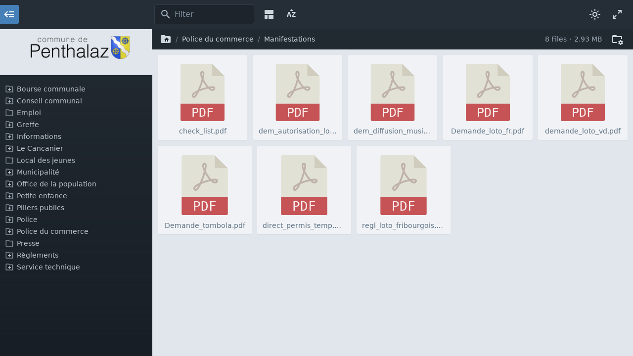

--- FILE ---
content_type: text/html; charset=UTF-8
request_url: https://www.penthalaz.ch/fichiers/?Police%20du%20commerce/Manifestations
body_size: 3731
content:
<!doctype html><!-- www.files.gallery -->
<html class="menu-enabled" data-theme="contrast">
<script>
let theme = (() => {
  try {
    return localStorage.getItem('files:theme');
  } catch (e) {
    return false;
  };
})() || (matchMedia('(prefers-color-scheme:dark)').matches ? 'dark' : 'contrast');
if(theme !== 'contrast') document.documentElement.dataset.theme = theme;
</script>
  <head>
    <meta charset="utf-8">
    <meta name="viewport" content="width=device-width, initial-scale=1">
    <meta name="robots" content="noindex, nofollow">
    <link rel="apple-touch-icon" href="[data-uri]">
    <meta name="apple-mobile-web-app-capable" content="yes">
    <title>Manifestations</title>
        <link href="https://cdn.jsdelivr.net/npm/files.photo.gallery@0.8.4/css/files.css" rel="stylesheet">
      </head>
  <body class="body-loading">
    <main id="main">
      <nav id="topbar" class="topbar-sticky">
        <div id="topbar-top">
          <div id="search-container"><input id="search" class="input" type="search" placeholder="search" size="1" spellcheck="false" autocomplete="off" autocorrect="off" autocapitalize="off" disabled></div>
          <div id="change-layout" class="dropdown"></div>
          <div id="change-sort" class="dropdown"></div>
        </div>
        <div id="topbar-breadcrumbs">
          <div class="breadcrumbs-info"></div>
          <div id="breadcrumbs"></div>
        </div>
        <div id="files-sortbar"></div>
        <div id="topbar-info" class="info-hidden"></div>
      </nav>
      <!-- files list container -->
      <div id="files-container"><div id="files" class="list files-rows"></div></div>
    </main>
    <aside id="sidebar">
      <button id="sidebar-toggle" type="button" class="button-icon"></button>
      <div id="sidebar-inner">
        <div id="sidebar-topbar"></div>
<a href="/"><img src="/wp-content/uploads/2022/08/penthalaz1.png" alt="Penthalaz" title="penthalaz" style="height: auto; width:200px;margin-left:20%"></a>
        <div id="sidebar-menu"></div>
      </div>
    </aside>
    <div id="sidebar-bg"></div>

    <!-- context menu -->
    <div id="contextmenu" class="dropdown-menu" tabindex="-1"></div>

    <!-- custom footer html -->
    
    <!-- Javascript -->
    <script>
const _c = {
    "load_images": true,
    "load_files_proxy_php": false,
    "load_images_max_filesize": 1000000,
    "image_resize_enabled": true,
    "image_resize_dimensions": 320,
    "image_resize_dimensions_retina": 480,
    "image_resize_types": "jpeg, png, gif, webp, bmp, avif",
    "image_resize_memory_limit": 640,
    "image_resize_max_pixels": 30000000,
    "image_resize_min_ratio": 1.5,
    "folder_preview_image": true,
    "menu_enabled": true,
    "menu_show": true,
    "menu_max_depth": 5,
    "menu_cache_validate": true,
    "layout": "rows",
    "sort": "name_asc",
    "sort_dirs_first": true,
    "sort_function": "locale",
    "cache": true,
    "title": "%name% [%count%]",
    "history": true,
    "transitions": true,
    "click": "popup",
    "click_window": "",
    "click_window_popup": true,
    "code_max_load": 100000,
    "topbar_sticky": "scroll",
    "check_updates": false,
    "context_menu": true,
    "prevent_right_click": false,
    "filter_live": true,
    "filter_props": "name, filetype, mime, features, title",
    "download_dir": "browser",
    "assets": "https:\/\/cdn.jsdelivr.net\/npm\/",
    "allow_upload": false,
    "allow_delete": false,
    "allow_rename": false,
    "allow_new_folder": false,
    "allow_new_file": false,
    "allow_duplicate": false,
    "allow_text_edit": false,
    "demo_mode": false,
    "upload_allowed_file_types": "",
    "upload_max_filesize": 0,
    "upload_exists": "increment",
    "popup_video": true,
    "lang_default": "en",
    "lang_auto": true,
    "script": "index.php",
    "menu_exists": true,
    "menu_cache_hash": "409956.963c5e.29752849311",
    "menu_cache_file": false,
    "query_path": "Police du commerce\/Manifestations",
    "query_path_valid": true,
    "init_path": "Police du commerce\/Manifestations",
    "dirs": {
        "": {
            "basename": "fichiers",
            "fileperms": "0775",
            "filetype": "dir",
            "is_readable": true,
            "is_writeable": true,
            "is_link": false,
            "is_dir": true,
            "mime": "directory",
            "mtime": 1769246925,
            "path": "",
            "url_path": ".",
            "dirsize": null,
            "files_count": null,
            "images_count": null,
            "preview": null,
            "files": {
                ".tmb": {
                    "basename": ".tmb",
                    "fileperms": "0777",
                    "filetype": "dir",
                    "filesize": false,
                    "is_readable": true,
                    "is_writeable": true,
                    "is_link": false,
                    "is_dir": true,
                    "mtime": 1734092856,
                    "path": ".tmb",
                    "mime": "directory",
                    "url_path": ".\/.tmb"
                },
                "Bourse communale": {
                    "basename": "Bourse communale",
                    "fileperms": "0775",
                    "filetype": "dir",
                    "filesize": false,
                    "is_readable": true,
                    "is_writeable": true,
                    "is_link": false,
                    "is_dir": true,
                    "mtime": 1749624539,
                    "path": "Bourse communale",
                    "mime": "directory",
                    "url_path": ".\/Bourse communale"
                },
                "Conseil communal": {
                    "basename": "Conseil communal",
                    "fileperms": "0775",
                    "filetype": "dir",
                    "filesize": false,
                    "is_readable": true,
                    "is_writeable": true,
                    "is_link": false,
                    "is_dir": true,
                    "mtime": 1768397192,
                    "path": "Conseil communal",
                    "mime": "directory",
                    "url_path": ".\/Conseil communal"
                },
                "Emploi": {
                    "basename": "Emploi",
                    "fileperms": "0775",
                    "filetype": "dir",
                    "filesize": false,
                    "is_readable": true,
                    "is_writeable": true,
                    "is_link": false,
                    "is_dir": true,
                    "mtime": 1740040866,
                    "path": "Emploi",
                    "mime": "directory",
                    "url_path": ".\/Emploi"
                },
                "Greffe": {
                    "basename": "Greffe",
                    "fileperms": "0775",
                    "filetype": "dir",
                    "filesize": false,
                    "is_readable": true,
                    "is_writeable": true,
                    "is_link": false,
                    "is_dir": true,
                    "mtime": 1766570309,
                    "path": "Greffe",
                    "mime": "directory",
                    "url_path": ".\/Greffe"
                },
                "Informations": {
                    "basename": "Informations",
                    "fileperms": "0775",
                    "filetype": "dir",
                    "filesize": false,
                    "is_readable": true,
                    "is_writeable": true,
                    "is_link": false,
                    "is_dir": true,
                    "mtime": 1721195134,
                    "path": "Informations",
                    "mime": "directory",
                    "url_path": ".\/Informations"
                },
                "Le Cancanier": {
                    "basename": "Le Cancanier",
                    "fileperms": "0775",
                    "filetype": "dir",
                    "filesize": false,
                    "is_readable": true,
                    "is_writeable": true,
                    "is_link": false,
                    "is_dir": true,
                    "mtime": 1739271347,
                    "path": "Le Cancanier",
                    "mime": "directory",
                    "url_path": ".\/Le Cancanier"
                },
                "Local des jeunes": {
                    "basename": "Local des jeunes",
                    "fileperms": "0755",
                    "filetype": "dir",
                    "filesize": false,
                    "is_readable": true,
                    "is_writeable": true,
                    "is_link": false,
                    "is_dir": true,
                    "mtime": 1769246925,
                    "path": "Local des jeunes",
                    "mime": "directory",
                    "url_path": ".\/Local des jeunes"
                },
                "Municipalité": {
                    "basename": "Municipalité",
                    "fileperms": "0775",
                    "filetype": "dir",
                    "filesize": false,
                    "is_readable": true,
                    "is_writeable": true,
                    "is_link": false,
                    "is_dir": true,
                    "mtime": 1748269783,
                    "path": "Municipalité",
                    "mime": "directory",
                    "url_path": ".\/Municipalité"
                },
                "Office de la population": {
                    "basename": "Office de la population",
                    "fileperms": "0775",
                    "filetype": "dir",
                    "filesize": false,
                    "is_readable": true,
                    "is_writeable": true,
                    "is_link": false,
                    "is_dir": true,
                    "mtime": 1748269812,
                    "path": "Office de la population",
                    "mime": "directory",
                    "url_path": ".\/Office de la population"
                },
                "Petite enfance": {
                    "basename": "Petite enfance",
                    "fileperms": "0755",
                    "filetype": "dir",
                    "filesize": false,
                    "is_readable": true,
                    "is_writeable": true,
                    "is_link": false,
                    "is_dir": true,
                    "mtime": 1756801741,
                    "path": "Petite enfance",
                    "mime": "directory",
                    "url_path": ".\/Petite enfance"
                },
                "Piliers publics": {
                    "basename": "Piliers publics",
                    "fileperms": "0775",
                    "filetype": "dir",
                    "filesize": false,
                    "is_readable": true,
                    "is_writeable": true,
                    "is_link": false,
                    "is_dir": true,
                    "mtime": 1722260460,
                    "path": "Piliers publics",
                    "mime": "directory",
                    "url_path": ".\/Piliers publics"
                },
                "Police": {
                    "basename": "Police",
                    "fileperms": "0775",
                    "filetype": "dir",
                    "filesize": false,
                    "is_readable": true,
                    "is_writeable": true,
                    "is_link": false,
                    "is_dir": true,
                    "mtime": 1734100652,
                    "path": "Police",
                    "mime": "directory",
                    "url_path": ".\/Police"
                },
                "Police du commerce": {
                    "basename": "Police du commerce",
                    "fileperms": "0775",
                    "filetype": "dir",
                    "filesize": false,
                    "is_readable": true,
                    "is_writeable": true,
                    "is_link": false,
                    "is_dir": true,
                    "mtime": 1720628295,
                    "path": "Police du commerce",
                    "mime": "directory",
                    "url_path": ".\/Police du commerce"
                },
                "Presse": {
                    "basename": "Presse",
                    "fileperms": "0775",
                    "filetype": "dir",
                    "filesize": false,
                    "is_readable": true,
                    "is_writeable": true,
                    "is_link": false,
                    "is_dir": true,
                    "mtime": 1720628206,
                    "path": "Presse",
                    "mime": "directory",
                    "url_path": ".\/Presse"
                },
                "Règlements": {
                    "basename": "Règlements",
                    "fileperms": "0775",
                    "filetype": "dir",
                    "filesize": false,
                    "is_readable": true,
                    "is_writeable": true,
                    "is_link": false,
                    "is_dir": true,
                    "mtime": 1741964314,
                    "path": "Règlements",
                    "mime": "directory",
                    "url_path": ".\/Règlements"
                },
                "Service technique": {
                    "basename": "Service technique",
                    "fileperms": "0775",
                    "filetype": "dir",
                    "filesize": false,
                    "is_readable": true,
                    "is_writeable": true,
                    "is_link": false,
                    "is_dir": true,
                    "mtime": 1758630635,
                    "path": "Service technique",
                    "mime": "directory",
                    "url_path": ".\/Service technique"
                }
            }
        },
        "Police du commerce\/Manifestations": {
            "basename": "Manifestations",
            "fileperms": "0775",
            "filetype": "dir",
            "is_readable": true,
            "is_writeable": true,
            "is_link": false,
            "is_dir": true,
            "mime": "directory",
            "mtime": 1720628297,
            "path": "Police du commerce\/Manifestations",
            "url_path": "Police du commerce\/Manifestations",
            "dirsize": 2927863,
            "files_count": 8,
            "images_count": null,
            "preview": null,
            "files": {
                "check_list.pdf": {
                    "basename": "check_list.pdf",
                    "fileperms": "0664",
                    "filetype": "file",
                    "filesize": 1071411,
                    "is_readable": true,
                    "is_writeable": true,
                    "is_link": false,
                    "is_dir": false,
                    "mtime": 1720628296,
                    "path": "Police du commerce\/Manifestations\/check_list.pdf",
                    "ext": "pdf",
                    "url_path": "Police du commerce\/Manifestations\/check_list.pdf"
                },
                "Demande_loto_fr.pdf": {
                    "basename": "Demande_loto_fr.pdf",
                    "fileperms": "0664",
                    "filetype": "file",
                    "filesize": 68140,
                    "is_readable": true,
                    "is_writeable": true,
                    "is_link": false,
                    "is_dir": false,
                    "mtime": 1720628296,
                    "path": "Police du commerce\/Manifestations\/Demande_loto_fr.pdf",
                    "ext": "pdf",
                    "url_path": "Police du commerce\/Manifestations\/Demande_loto_fr.pdf"
                },
                "demande_loto_vd.pdf": {
                    "basename": "demande_loto_vd.pdf",
                    "fileperms": "0664",
                    "filetype": "file",
                    "filesize": 197945,
                    "is_readable": true,
                    "is_writeable": true,
                    "is_link": false,
                    "is_dir": false,
                    "mtime": 1720628296,
                    "path": "Police du commerce\/Manifestations\/demande_loto_vd.pdf",
                    "ext": "pdf",
                    "url_path": "Police du commerce\/Manifestations\/demande_loto_vd.pdf"
                },
                "Demande_tombola.pdf": {
                    "basename": "Demande_tombola.pdf",
                    "fileperms": "0664",
                    "filetype": "file",
                    "filesize": 62595,
                    "is_readable": true,
                    "is_writeable": true,
                    "is_link": false,
                    "is_dir": false,
                    "mtime": 1720628296,
                    "path": "Police du commerce\/Manifestations\/Demande_tombola.pdf",
                    "ext": "pdf",
                    "url_path": "Police du commerce\/Manifestations\/Demande_tombola.pdf"
                },
                "dem_autorisation_loteries.pdf": {
                    "basename": "dem_autorisation_loteries.pdf",
                    "fileperms": "0664",
                    "filetype": "file",
                    "filesize": 263115,
                    "is_readable": true,
                    "is_writeable": true,
                    "is_link": false,
                    "is_dir": false,
                    "mtime": 1720628297,
                    "path": "Police du commerce\/Manifestations\/dem_autorisation_loteries.pdf",
                    "ext": "pdf",
                    "url_path": "Police du commerce\/Manifestations\/dem_autorisation_loteries.pdf"
                },
                "dem_diffusion_musique.pdf": {
                    "basename": "dem_diffusion_musique.pdf",
                    "fileperms": "0664",
                    "filetype": "file",
                    "filesize": 130175,
                    "is_readable": true,
                    "is_writeable": true,
                    "is_link": false,
                    "is_dir": false,
                    "mtime": 1720628297,
                    "path": "Police du commerce\/Manifestations\/dem_diffusion_musique.pdf",
                    "ext": "pdf",
                    "url_path": "Police du commerce\/Manifestations\/dem_diffusion_musique.pdf"
                },
                "direct_permis_temp.pdf": {
                    "basename": "direct_permis_temp.pdf",
                    "fileperms": "0664",
                    "filetype": "file",
                    "filesize": 1013548,
                    "is_readable": true,
                    "is_writeable": true,
                    "is_link": false,
                    "is_dir": false,
                    "mtime": 1720628297,
                    "path": "Police du commerce\/Manifestations\/direct_permis_temp.pdf",
                    "ext": "pdf",
                    "url_path": "Police du commerce\/Manifestations\/direct_permis_temp.pdf"
                },
                "regl_loto_fribourgois.pdf": {
                    "basename": "regl_loto_fribourgois.pdf",
                    "fileperms": "0664",
                    "filetype": "file",
                    "filesize": 120934,
                    "is_readable": true,
                    "is_writeable": true,
                    "is_link": false,
                    "is_dir": false,
                    "mtime": 1720628297,
                    "path": "Police du commerce\/Manifestations\/regl_loto_fribourgois.pdf",
                    "ext": "pdf",
                    "url_path": "Police du commerce\/Manifestations\/regl_loto_fribourgois.pdf"
                }
            }
        }
    },
    "dirs_hash": "1bdf79",
    "resize_image_types": [
        "jpeg",
        "jpg",
        "png",
        "gif",
        "webp",
        "bmp",
        "avif"
    ],
    "image_cache_hash": "83b3ad",
    "location_hash": "3a6e6ea0725d6c1ec1cc33a43e762e7a",
    "has_login": false,
    "version": "0.8.4",
    "index_html": 0,
    "server_exif": true,
    "qrx": "97ac61dd65e087551f90be2620b31a1d",
    "video_thumbs_enabled": false,
    "lang_custom": false,
    "x3_path": false,
    "userx": false,
    "watermark_files": false
};
var CodeMirror = {};
    </script>
    <script src="https://cdn.jsdelivr.net/npm/toastify-js@1.12.0/src/toastify.min.js"></script><script src="https://cdn.jsdelivr.net/npm/sweetalert2@11.7.20/dist/sweetalert2.min.js"></script><script src="https://cdn.jsdelivr.net/npm/animejs@3.2.1/lib/anime.min.js"></script><script src="https://cdn.jsdelivr.net/npm/@exeba/list.js@2.3.1/dist/list.min.js"></script><script src="https://cdn.jsdelivr.net/npm/yall-js@3.2.0/dist/yall.min.js"></script><script src="https://cdn.jsdelivr.net/npm/filesize@9.0.11/lib/filesize.min.js"></script><script src="https://cdn.jsdelivr.net/npm/screenfull@5.2.0/dist/screenfull.min.js"></script><script src="https://cdn.jsdelivr.net/npm/dayjs@1.11.9/dayjs.min.js"></script><script src="https://cdn.jsdelivr.net/npm/dayjs@1.11.9/plugin/localizedFormat.js"></script><script src="https://cdn.jsdelivr.net/npm/dayjs@1.11.9/plugin/relativeTime.js"></script><script src="https://cdn.jsdelivr.net/npm/jszip@3.10.1/dist/jszip.min.js"></script><script src="https://cdn.jsdelivr.net/npm/file-saver@2.0.5/dist/FileSaver.min.js"></script><script src="https://cdn.jsdelivr.net/npm/codemirror@5.65.14/mode/meta.js"></script><script src="https://cdn.jsdelivr.net/npm/files.photo.gallery@0.8.4/js/files.js"></script>  </body>
</html>


--- FILE ---
content_type: text/css; charset=utf-8
request_url: https://cdn.jsdelivr.net/npm/files.photo.gallery@0.8.4/css/files.css
body_size: 23501
content:
:root{--z-index-sidebar-toggle: 2;--z-index-sidebar-bg: 3;--z-index-topbar: 3;--z-index-sidebar: 4;--z-index-dropdown-open: 1001;--z-index-modal: 1055;--z-index-uppy: 1056;--z-index-contextmenu: 1600;--z-index-tooltip: 3}.toastify-text,.dropdown-header-text,.menu-a,.crumb,.sortbar-item-text,.date,.ext-inner,.files-list .name,.files-imagelist .name,.files-imagelist .title,.files-blocks .name,.files-blocks .title,.files-grid .name,.files-rows .name,.columns-noinfo .name,.pswp__search,.popup-date,.modal-title,.modal-info-mime-text{overflow:hidden;white-space:nowrap;text-overflow:ellipsis}button,[type="button"],[type="reset"],[type="submit"],.button,.uppy-Dashboard-browse,.button-icon,.dropdown-menu,.menu-a,.crumb-link,.sortbar-item-text,.files-a,.pswp__container,.pswp__img,.pswp__counter,.pswp__share-modal{-webkit-user-select:none;user-select:none}.input,#search::-webkit-search-cancel-button,.form-range{-webkit-appearance:none;-moz-appearance:none;appearance:none}.license-feature,.exif-Model,.exif-gps,.modal-info-meta,.modal-info-exif,.modal-info-mime,.modal-info-permissions,.modal-info-date{display:flex;flex-direction:row;align-items:center}.files-imagelist .exif>*:not(:first-child),.popup-image-meta>*:not(:first-child),.popup-exif>*:not(:first-child),.popup-owner>*:not(:first-child),.popup-location>*:not(:first-child),.modal-info-meta>*:not(:first-child),.modal-info-exif>*:not(:first-child){border-left:1px solid var(--divider-color, var(--border-color));margin-left:var(--divider-space, 0.8em);padding-left:var(--divider-space, 0.8em)}.swal2-shown.has-scrollbars,.has-scrollbars .uppy-Dashboard-isFixed,.has-scrollbars.popup-open,.modal-open.has-scrollbars{max-width:calc(100vw - var(--scrollbar-width, 0px))}.no-pointer{pointer-events:none}.swal2-backdrop-show,.uppy-Dashboard-overlay,.uppy-is-drag-over:after,.updating:after,.updated:after,.pswp__caption-style-block:hover,.pswp__caption-style-gradient:hover,.pswp__caption-style-none:hover,.modal{-webkit-backdrop-filter:blur(1px);backdrop-filter:blur(1px)}.swal2-container,.updating:after,.updated:after,.pswp,.pswp__bg,.pswp__scroll-wrap,.pswp__container,.pswp__zoom-wrap,.pswp__item,.modal{left:0;top:0;width:100vw;height:100%}@media (hover: hover){.swal2-container:active:not(:has(>*:last-child:hover)),.modal-show:active:not(:has(>*:last-child:hover)){opacity:.9}}#sidebar-menu.cm-active:before,#files-container.cm-active:before{animation:opacity .2s;content:'';position:absolute;display:inline-flex;width:100%;height:100%;z-index:2;pointer-events:none;border:5px dashed var(--text3)}.license-title,.files-list .name,.files-imagelist .name,.files-blocks .name,.columns-info .name,.modal-info-name,.modal-info-title:first-child:not(:last-child),.modal-info-headline:first-child:not(:last-child){font-weight:var(--font-weight-bold);letter-spacing:var(--font-weight-letter-spacing)}[data-theme="dark"],[data-theme="contrast"] #topbar,[data-theme="contrast"] #sidebar,[data-theme="contrast"] #sidebar-bg,.alert,.dropdown-menu,.svg-file-ext,[data-tooltip],.pswp__caption{-webkit-font-smoothing:antialiased;-moz-osx-font-smoothing:grayscale}.toastify,.cm-s-one-dark,#topbar-info{-webkit-font-smoothing:auto;-moz-osx-font-smoothing:auto}*,::before,::after{box-sizing:border-box;background-repeat:no-repeat}:root{--font-family: system-ui, -apple-system, 'Segoe UI', 'Roboto', 'Ubuntu', 'Cantarell', 'Noto Sans', sans-serif, 'Apple Color Emoji', 'Segoe UI Emoji', 'Segoe UI Symbol', 'Noto Color Emoji';--font-family-monospace: ui-monospace, Menlo, Monaco, 'Cascadia Mono', 'Segoe UI Mono', 'Roboto Mono', 'Oxygen Mono', 'Ubuntu Monospace', 'Source Code Pro', 'Fira Mono', 'Droid Sans Mono', /*'Courier New',*/ monospace;--font-size: 16px;--font-weight: 400;--line-height: 1.5;-webkit-tap-highlight-color:transparent;-webkit-text-size-adjust:100%;text-size-adjust:100%;color:var(--text1);font-size:var(--font-size);font-weight:var(--font-weight);line-height:var(--line-height);font-family:var(--font-family);text-rendering:optimizeLegibility}:root,body{margin:0;background-color:var(--surface1)}button,input,select,textarea{margin:0;font:inherit;color:inherit;background:none;border:none}textarea{resize:vertical}h1,h2,h3,h4,h5,h6,p,ol,ul{margin:0;padding:0}strong,b{font-weight:500}small{font-size:.8125em}iframe,img,video{max-width:100%;height:auto;border:0}svg{fill:currentColor}button,[type="button"],[type="reset"],[type="submit"]{touch-action:manipulation;-webkit-appearance:button;cursor:pointer;outline:0}::-webkit-inner-spin-button,::-webkit-outer-spin-button{height:auto}::-webkit-search-decoration{-webkit-appearance:none}::-moz-focus-inner{padding:0;border-style:none}[aria-busy="true"]{cursor:progress}[aria-disabled="true"],[disabled]{cursor:not-allowed}iframe{border:0}a{text-decoration:none;color:inherit}:root{--hue: 210;--hsl-primary-dark: var(--hue) 50% 45%;--hsl-primary-contrast: var(--hue) 45% 50%;--hsl-primary-light: var(--hue) 55% 55%;--text-base-lightness-light: 30%;--text1-light: hsl(var(--hue), 20%, var(--text-base-lightness-light));--text2-light: hsl(var(--hue), 17%, calc(var(--text-base-lightness-light) + 15%));--text3-light: hsl(var(--hue), 15%, calc(var(--text-base-lightness-light) + 30%));--surface-base-lightness-light: 98%;--surface1-light: hsl(var(--hue), 20%, calc(var(--surface-base-lightness-light) + -8%));--surface2-light: hsl(var(--hue), 20%, calc(var(--surface-base-lightness-light) + -3%));--surface3-light: hsl(var(--hue), 20%, var(--surface-base-lightness-light));--surface4-light: white;--files-border-bottom-light: 0 1px 0 0 hsl(var(--hue), 20%, calc(var(--surface-base-lightness-light) + -12%));--img-placeholder-bg-light: url("data:image/svg+xml;utf8,<svg xmlns='http://www.w3.org/2000/svg' width='48' height='48'><path fill='hsl(210, 16%, 84%)' d='M40 41H8c-2.2 0-4-1.8-4-4V11c0-2.2 1.8-4 4-4h32c2.2 0 4 1.8 4 4v26c0 2.2-1.8 4-4 4z'/><circle fill='hsl(210, 15%, 95%)' cx='35' cy='16' r='3'/><path fill='hsl(210, 16%, 62%)' d='M20 16L9 32h22z'/><path fill='hsl(210, 15%, 73%)' d='M31 22l-8 10h16z'/></svg>");--color-danger-light: hsl(0, 60%, 55%);--color-info-light: var(--text1);--color-success-light: hsl(105, 30%, 50%);--popup-bg-light: black;--dropdown-shadow-light: 0 8px 25px -10px hsl(var(--hue), 60%, 10%);--rgb-theme-light: 255, 255, 255;--rgb-theme-invert-light: 0, 0, 0;--text-base-lightness-dark: 80%;--text1-dark: hsl(var(--hue), 20%, var(--text-base-lightness-dark));--text2-dark: hsl(var(--hue), 17%, calc(var(--text-base-lightness-dark) + -15%));--text3-dark: hsl(var(--hue), 14%, calc(var(--text-base-lightness-dark) + -30%));--surface-base-lightness-dark: 8%;--surface1-dark: hsl(var(--hue), 20%, var(--surface-base-lightness-dark));--surface2-dark: hsl(var(--hue), 20%, calc(var(--surface-base-lightness-dark) + 2%));--surface3-dark: hsl(var(--hue), 20%, calc(var(--surface-base-lightness-dark) + 4%));--surface4-dark: hsl(var(--hue), 20%, calc(var(--surface-base-lightness-dark) + 6%));--files-border-bottom-dark: 0 0 0 0 transparent;--img-placeholder-bg-dark: url("data:image/svg+xml;utf8,<svg xmlns='http://www.w3.org/2000/svg' width='48' height='48'><path fill='hsl(210, 20%, 20%)' d='M40 41H8c-2.2 0-4-1.8-4-4V11c0-2.2 1.8-4 4-4h32c2.2 0 4 1.8 4 4v26c0 2.2-1.8 4-4 4z'/><circle fill='hsl(210, 20%, 50%)' cx='35' cy='16' r='3'/><path fill='hsl(210, 20%, 30%)' d='M20 16L9 32h22z'/><path fill='hsl(210, 20%, 40%)' d='M31 22l-8 10h16z'/></svg>");--color-danger-dark: hsl(0, 50%, 45%);--color-info-dark: hsl(var(--hue), 20%, calc(var(--surface-base-lightness-dark) + 12%));--color-success-dark: hsl(105, 30%, 45%);--popup-bg-dark: black;--dropdown-shadow-dark: 0 10px 40px -15px black;--rgb-theme-dark: 0, 0, 0;--rgb-theme-invert-dark: 255, 255, 255;--surface-active: var(--surface3);--primary: hsl(var(--hue), 50%, 50%);--border-color: rgba(var(--rgb-theme-invert), .05)}@supports (background-color: HSL(50 50% 50%/50%)){:root{--primary: hsl(var(--hsl-primary))}}@supports (background-color: HSL(50 50% 50%/50%)){:root{--border-color: hsl(var(--hue) 30% 50% / 15%)}}[data-theme="contrast"]{--modal-surface: var(--surface4);--modal-box-shadow: 0 5px 35px -15px var(--surface1-dark);--modal-bg: hsl(var(--hue) 20% 14% / 85%);--dropdown-shadow: var(--dropdown-shadow-light);--files-svg-active-filter: drop-shadow(0 3px 4px rgba(0, 0, 0, .1));--theme-dark-rotate: 45deg;--hsl-primary: var(--hsl-primary-contrast)}[data-theme="contrast"] .cm-sidebar{--dropdown-shadow: var(--dropdown-shadow-dark)}[data-theme="light"]{--modal-surface: var(--surface4);--modal-bg: hsl(var(--hue) 18% 78% / 80%);--modal-box-shadow: 0 5px 25px -15px hsl(var(--hue), 20%, 40%);--dropdown-shadow: var(--dropdown-shadow-light);--files-svg-active-filter: drop-shadow(0 3px 4px rgba(0, 0, 0, .1));--theme-contrast-rotate: 45deg;--hsl-primary: var(--hsl-primary-light)}[data-theme="dark"]{--modal-bg: hsl(var(--hue) 20% var(--surface-base-lightness-dark) / 90%);--modal-surface: hsl(var(--hue), 20%, calc(var(--surface-base-lightness-dark) + 7%));--modal-box-shadow: 0 5px 25px -15px black;--files-svg-active-filter: drop-shadow(0 7px 15px rgba(0, 0, 0, .25));--dropdown-shadow: var(--dropdown-shadow-dark);--theme-light-rotate: 45deg;--hsl-primary: var(--hsl-primary-dark)}[data-theme="light"],[data-theme="contrast"]{color-scheme:light;--text1: var(--text1-light);--text2: var(--text2-light);--text3: var(--text3-light);--surface1: var(--surface1-light);--surface2: var(--surface2-light);--surface3: var(--surface3-light);--surface4: var(--surface4-light);--files-border-bottom: var(--files-border-bottom-light);--img-placeholder-bg: var(--img-placeholder-bg-light);--color-danger: var(--color-danger-light);--color-info: var(--color-info-light);--color-success: var(--color-success-light);--popup-bg: var(--popup-bg-light);--rgb-theme: var(--rgb-theme-light);--rgb-theme-invert: var(--rgb-theme-invert-light);--svg-file-bg: hsl(60, 17%, calc(var(--surface-base-lightness-light) - 12%));--svg-file-flip: hsl(52, 16%, calc(var(--surface-base-lightness-light) - 20%));--svg-file-icon: hsl(19, 13%, calc(var(--surface-base-lightness-light) - 27%));--svg-folder-bg: hsl(var(--hue), 45%, 55%);--svg-folder-fg: hsl(var(--hue), 50%, 65%);--svg-folder-bg-large: hsl(var(--hue), 50%, 65%);--svg-folder-fg-large: hsl(var(--hue), 55%, 75%);--type-default: hsl(var(--hue), 15%, 65%);--type-application: hsl(var(--hue), 65%, 55%);--type-archive: hsl(39, 76%, 60%);--type-audio: hsl(21, 77%, 55%);--type-excel: hsl(135, 30%, 59%);--type-word: hsl(205, 84%, 59%);--type-pdf: hsl(359, 50%, 55%);--type-cd: hsl(15, 72%, 70%);--type-code: hsl(10, 69%, 62%);--type-text: hsl(210, 50%, 60%);--type-open_in_new: var(--type-text);--type-powerpoint: hsl(13, 65%, 51%);--type-font: hsl(286, 45%, 65%);--type-video: hsl(357, 79%, 65%);--type-youtube: hsl(0, 90%, 55%);--type-vimeo: hsl(195, 83%, 51%);--type-image: hsl(92, 36%, 58%);--svg-image-text-bg: hsl(92, 32%, 50%);--svg-image-sun: hsl(48, 85%, 65%);--font-weight-bold: 500;--font-weight-letter-spacing: normal;--surface-list-hover: var(--surface1-light)}[data-theme="contrast"],[data-theme="light"]{--surface-base-lightness-dark: 12%;--text-base-lightness-dark: 84%}[data-theme="dark"],[data-theme="contrast"] #topbar,[data-theme="contrast"] #sidebar,[data-theme="contrast"] #sidebar-bg{color-scheme:dark;color:var(--text1);--text1: var(--text1-dark);--text2: var(--text2-dark);--text3: var(--text3-dark);--surface1: var(--surface1-dark);--surface2: var(--surface2-dark);--surface3: var(--surface3-dark);--surface4: var(--surface4-dark);--files-border-bottom: var(--files-border-bottom-dark);--img-placeholder-bg: var(--img-placeholder-bg-dark);--color-danger: var(--color-danger-dark);--color-info: var(--color-info-dark);--color-success: var(--color-success-dark);--popup-bg: var(--popup-bg-dark);--rgb-theme: var(--rgb-theme-dark);--rgb-theme-invert: var(--rgb-theme-invert-dark);--svg-file-bg: hsl(var(--hue), 20%, calc(var(--surface-base-lightness-dark) + 10%));--svg-file-flip: hsl(var(--hue), 18%, calc(var(--surface-base-lightness-dark) + 16%));--svg-file-icon: hsl(var(--hue), 16%, calc(var(--surface-base-lightness-dark) + 32%));--svg-folder-bg: hsl(var(--hue), 40%, 30%);--svg-folder-fg: hsl(var(--hue), 35%, 40%);--svg-folder-bg-large: hsl(var(--hue), 30%, 20%);--svg-folder-fg-large: hsl(var(--hue), 25%, 28%);--type-default: hsl(var(--hue), 20%, 40%);--type-application: hsl(var(--hue), 50%, 55%);--type-archive: hsl(39, 51%, 57%);--type-audio: hsl(21, 50%, 50%);--type-excel: hsl(135, 20%, 49%);--type-word: hsl(205, 54%, 49%);--type-pdf: hsl(359, 39%, 50%);--type-cd: hsl(15, 42%, 50%);--type-code: hsl(10, 45%, 50%);--type-text: hsl(210, 40%, 50%);--type-open_in_new: var(--type-text);--type-powerpoint: hsl(13, 50%, 51%);--type-font: hsl(286, 30%, 55%);--type-video: hsl(357, 45%, 55%);--type-youtube: hsl(0, 60%, 50%);--type-vimeo: hsl(195, 60%, 50%);--type-image: hsl(92, 28%, 52%);--svg-image-text-bg: hsl(92, 29%, 44%);--svg-image-sun: hsl(48, 60%, 55%);--font-weight-bold: 400;--font-weight-letter-spacing: 0.02ch}.cm-popup{--dropdown-shadow: var(--dropdown-shadow-dark)}[data-theme="dark"] .cm-sidebar,[data-theme="contrast"] .cm-sidebar{--dropdown-top-color: var(--text3)}[data-theme="dark"] .dropdown-menu-topbar,[data-theme="contrast"] .dropdown-menu-topbar{--dropdown-top-color: var(--primary)}.svg-icon{width:1em;height:1em;font-size:var(--svg-icon-font-size, 24px);vertical-align:bottom;pointer-events:none;flex-shrink:0;margin:var(--svg-icon-margin, 0);fill:var(--svg-icon-fill, currentColor)}@keyframes rotate{to{transform:rotate(360deg)}}.body-loading:before,.form-loading:before,.updating:before,.files-spinner:before,.modal-preview-spinner:before,.toastify-loading:before,.sidebar-spinner:before,.menu-spinner:before,.dropdown-lang-loading:before,.pswp__spinner:before{content:'';display:inline-block;vertical-align:bottom;border-radius:50%;animation:rotate 0.75s linear infinite,opacity 1s cubic-bezier(0.215, 0.61, 0.355, 1);width:var(--spinner-size, 24px);height:var(--spinner-size, 24px);border-style:solid;border-width:var(--spinner-width, 1px);border-color:var(--spinner-track, transparent);border-top-color:var(--spinner-color, currentColor);position:var(--spinner-position, absolute);margin:var(--spinner-margin, 0)}.body-loading:before,.form-loading:before,.updating:before,.files-spinner:before,.modal-preview-spinner:before{top:calc(50% - var(--spinner-size, 24px) / 2);left:calc(50% - var(--spinner-size, 24px) / 2)}.body-loading{--spinner-size: 48px;--spinner-color: var(--text3)}.body-loading #sidebar,.body-loading #main{display:none}:root{--spacing: 1em;--form-padding-x: .9em;--form-padding-y: .6em;--form-line-height: 1.3;--hsl-danger: 0 50% 50%;--hsl-success: 105 30% 50%;--button-color: rgba(255, 255, 255, .95);--button-hsl: var(--hsl-primary);--input-active-hsl: var(--hsl-primary);--input-active-hsl-empty: var(--hue) 20% 45%;--input-box-shadow: 0 0 0 1px hsl(var(--input-active-hsl-empty) / 20%);--input-active-box-shadow-alpha: 25%}.button,.uppy-Dashboard-browse,.button-icon{touch-action:manipulation;cursor:pointer;outline:none;transition:0.3s cubic-bezier(0.23, 1, 0.32, 1);--button-surface: var(--primary);--button-box-shadow-active: inset 0 0 0 50px rgba(0, 0, 0, .1), 0 0 0 3px rgba(var(--rgb-theme-invert), .1)}.button:hover,.uppy-Dashboard-browse:hover,.button-icon:hover{box-shadow:var(--button-box-shadow-hover, none)}@supports (background-color: HSL(50 50% 50%/50%)){.button,.uppy-Dashboard-browse,.button-icon{--button-surface: hsl(var(--button-hsl));--button-box-shadow-active: inset 0 0 0 50px rgba(0, 0, 0, .1), 0 0 0 3px hsl(var(--button-hsl) / 30%)}}.button:active,.uppy-Dashboard-browse:active,.button-icon:active,.button:focus-visible,.uppy-Dashboard-browse:focus-visible,.button-icon:focus-visible{box-shadow:var(--button-box-shadow-active)}.button,.uppy-Dashboard-browse{position:relative;--button-box-shadow-hover: inset 0 0 0 50px rgba(255, 255, 255, .1);border-bottom:1px solid rgba(var(--rgb-theme-dark), 0.1);color:var(--button-color);background-color:var(--button-surface);line-height:var(--form-line-height);padding:var(--form-padding-y) var(--form-padding-x) calc(var(--form-padding-y) - 1px) var(--form-padding-x);min-width:6em;border-radius:3px;display:inline-block;text-align:center}.button:hover,.uppy-Dashboard-browse:hover,.button:active,.uppy-Dashboard-browse:active{--button-color: white}.button:not(:first-of-type),.uppy-Dashboard-browse:not(:first-of-type){margin-left:10px}.button-secondary{color:currentColor;--button-surface: rgba(var(--rgb-theme-invert), .05);--button-box-shadow-hover: inset 0 0 0 50px var(--button-surface);--button-box-shadow-active: var(--button-box-shadow-hover), 0 0 0 3px rgba(var(--rgb-theme-invert), .05);border-bottom-color:rgba(0,0,0,0.05)}.button-success{--button-hsl: var(--hsl-success)}.button-icon{padding:var(--button-padding, 10px);margin:var(--button-margin, 0);border-radius:var(--button-border-radius, 50%);display:inline-flex;line-height:1;color:var(--button-icon-color, currentColor)}.mouse-hover .button-icon{transition-delay:var(--mouse-hover-transition-delay, 0.25s)}.button-icon .svg-icon{will-change:transform;transition:transform 0.3s cubic-bezier(0.23, 1, 0.32, 1);transform:scale(var(--button-icon-scale, 1))}.button-icon:hover,.button-icon:active,.button-icon.cm-active,.dropdown:hover .button-icon,.button-icon:focus-visible{color:white;fill:white;background-color:var(--button-surface);--mouse-hover-transition-delay: 0s}.button-icon:active{--button-icon-scale: .9583333333}.input{line-height:var(--form-line-height);transition:0.3s cubic-bezier(0.23, 1, 0.32, 1);width:100%;padding:var(--form-padding-y) var(--form-padding-x);border-radius:3px;outline:none;margin-bottom:var(--spacing);background-color:var(--input-surface, var(--surface2));box-shadow:var(--input-box-shadow);--input-box-shadow-active: 0 0 0 1px hsl(var(--input-active-hsl) / var(--input-active-box-shadow-alpha)), 0 0 0 var(--input-active-spread) hsl(var(--input-active-hsl) / var(--input-active-box-shadow-alpha));--input-active-spread: 4px}.input:placeholder-shown{--input-active-hsl: var(--input-active-hsl-empty)}.input:hover{--input-box-shadow: 0 0 0 1px hsl(var(--input-active-hsl-empty) / 40%)}.input:focus,.input[aria-invalid]{--input-box-shadow: var(--input-box-shadow-active)}.input:active{--input-active-spread: 5px}.input[aria-invalid="true"]{--input-active-hsl: var(--hsl-danger)}.input[aria-invalid="false"]{--input-active-hsl: var(--hsl-success)}.input::placeholder{color:var(--text3);opacity:.8}.input-label .input{margin-top:.5em}.checkbox{width:1em;height:1em;accent-color:var(--primary);margin-right:.5rem}.checkbox-label{cursor:pointer;display:inline-flex;align-items:center}.alert{text-align:left;line-height:var(--form-line-height);color:rgba(255,255,255,0.95);padding:var(--form-padding-y) var(--form-padding-x);margin-bottom:var(--spacing);border-radius:3px}.alert-danger{background-color:var(--color-danger);box-shadow:inset 0 -1px 0 0 rgba(0,0,0,0.3)}.alert-warning{background-color:var(--color-info)}:root{--scrollbar-color-light: rgba(0, 0, 0, .3);--scrollbar-color-hover-light: rgba(0, 0, 0, .4);--scrollbar-color-dark: rgba(255, 255, 255, .3);--scrollbar-color-hover-dark: rgba(255, 255, 255, .4)}:root,[data-theme="contrast"] .modal-preview,.cm-s-one-light{--scrollbar-color: var(--scrollbar-color-light);--scrollbar-color-hover: var(--scrollbar-color-hover-light)}[data-theme="dark"],[data-theme="contrast"] #sidebar,[data-theme="contrast"] .modal,.cm-s-one-dark{--scrollbar-color: var(--scrollbar-color-dark);--scrollbar-color-hover: var(--scrollbar-color-hover-dark)}.has-scrollbars,.CodeMirror-vscrollbar,.CodeMirror-hscrollbar,.uppy-Dashboard-files,#sidebar-menu,.modal{scrollbar-width:var(--firefox-scrollbar-width, thin);scrollbar-color:var(--scrollbar-color) transparent}.has-scrollbars{--webkit-scrollbar-width: 10px}.has-scrollbars ::-webkit-scrollbar{-webkit-appearance:none;width:var(--webkit-scrollbar-width);height:var(--webkit-scrollbar-width)}.has-scrollbars ::-webkit-scrollbar-thumb{border-radius:calc(var(--webkit-scrollbar-width) / 2);background-color:var(--scrollbar-color)}.has-scrollbars ::-webkit-scrollbar-thumb:hover{background-color:var(--scrollbar-color-hover)}.scrollbar-test{scrollbar-width:thin;width:100px;height:100px;overflow:scroll;position:absolute;top:-9999px}.swal2-container{display:flex;justify-content:center;align-items:center;position:fixed;z-index:1060;height:100%;padding:var(--padding, 0);overflow-x:hidden;transition:background-color 0.2s cubic-bezier(0.165, 0.84, 0.44, 1),opacity 0.2s cubic-bezier(0.165, 0.84, 0.44, 1);-webkit-overflow-scrolling:touch}@media (min-width: 390px){.swal2-container{--padding: 1rem;--border-radius: 3px}}.swal2-container.swal2-backdrop-show{background-color:var(--modal-bg)}.swal2-popup{display:none;position:relative;width:400px;max-width:100%;padding:1.5rem;border-radius:var(--border-radius, 0);background-color:var(--surface4);color:inherit}.swal2-popup:focus{outline:none}.swal2-actions{display:flex;flex-wrap:wrap;align-items:center;justify-content:flex-end}.swal2-validation-message{align-items:center;margin:0 -1.5rem;padding:0.75rem 1.5rem}.swal2-show{animation:0.2s swal-in cubic-bezier(0.165, 0.84, 0.44, 1)}.swal2-hide{animation:0.2s swal-out cubic-bezier(0.165, 0.84, 0.44, 1)}@keyframes swal-in{0%{opacity:0;transform:translateY(2px)}100%{opacity:1;transform:none}}@keyframes swal-out{0%{opacity:1}100%{opacity:0}}.swal2-shown.has-scrollbars{overflow:hidden}.swal2-container{contain:strict;cursor:zoom-out}.swal2-popup{cursor:auto;box-shadow:var(--modal-box-shadow),inset 0 2px 0 0 var(--swal-border-top, var(--primary))}.swal2-title{font-weight:500;font-size:1.375rem;line-height:1.2}.swal2-close{--svg-icon-font-size: 36px;--button-padding: 4px;--button-margin: .5rem .5rem 0 0;position:absolute;justify-self:end;z-index:2}.swal2-input{margin:0;font-size:1.125rem}@media (pointer: fine){.swal2-actions{font-size:.875rem}}.swal2-title,.swal2-input::placeholder,.swal2-cancel,.swal2-confirm{text-transform:capitalize}.files-swal2-path{margin:0 -1.5rem;padding:0.75rem 1.5rem;background-color:var(--surface3);word-break:break-all}.files-swal2-path-path{color:var(--text3);font-size:.875rem}.files-swal2-path-highlight{font-weight:500;line-height:1.3}.swal2-validation-message{animation:opacity .3s;--svg-icon-margin: 0 5px 0 0;background-color:var(--color-danger);color:white}.files-swal2-invalid-chars{font-family:var(--font-family-monospace);background:rgba(0,0,0,0.1);padding:0 .4em;margin-left:.4em}.swal2-title,.swal2-html-container,.swal2-input,.swal2-validation-message{margin-bottom:1rem}.swal2-actions{margin-top:.5rem}/*!
 * Toastify js 1.12.0
 * https://github.com/apvarun/toastify-js
 * @license MIT licensed
 *
 * Copyright (C) 2018 Varun A P
 */.toastify{--toast-padding: 15px;--toastify-color: var(--dropdown-text);color:var(--toastify-color);--toastify-bg: var(--dropdown-surface);background-color:var(--toastify-bg);box-shadow:var(--dropdown-shadow);position:fixed;display:flex;align-items:center;padding:12px 18px;font-size:.9375rem;font-weight:400;border-radius:3px;z-index:2147483647;transition:all 0.3s cubic-bezier(0.215, 0.61, 0.355, 1);opacity:0;--svg-icon-margin: 0 8px 0 -5px;--svg-icon-font-size: 18px;left:var(--toast-padding);right:var(--toast-padding);bottom:var(--toast-padding)}@media (min-width: 576px){.toastify{left:auto;max-width:calc(100% - var(--toast-padding) * 2)}}@media (min-width: 768px){.toastify{max-width:50%}}@media (min-width: 1200px){.toastify{max-width:480px}}.toastify.on{opacity:1}.toastify-right{right:var(--toast-padding)}.toastify-left{left:var(--toast-padding)}.toastify-top{top:-150px}.toastify-bottom{bottom:calc(var(--toast-padding) * -1)}.toastify-success,.toastify-danger{--toastify-color: rgba(255, 255, 255, .9)}.toastify-success{--toastify-bg: var(--color-success)}.toastify-danger{--toastify-bg: var(--color-danger)}.toastify-text{display:inline-block;flex:1}.toastify-text::first-letter{text-transform:uppercase}.toastify-link{cursor:pointer}.toastify-link:hover{text-decoration:underline}.toastify-loading{--svg-icon-margin: 0;--spinner-position: static;--spinner-margin: 0 10px 0 -5px}.toastify-percent{font-family:var(--font-family-monospace);font-weight:normal;min-width:40px;padding-left:10px;display:flex;justify-content:flex-end}.toastify-progress-bar{border-radius:0 0 3px 3px;height:3px;width:100%;background-color:var(--primary);position:absolute;left:0;bottom:0;transform-origin:0px 0px;transform:scaleX(0);transition:transform .2s}.CodeMirror{height:auto;flex-basis:100%;font-family:var(--font-family-monospace);font-size:.8125rem;line-height:1.5em;color:var(--cm-color);background:none}@supports (-webkit-touch-callout: none){.CodeMirror{font-size:16px}}.CodeMirror-scroll{overscroll-behavior:contain}.CodeMirror-gutter,.CodeMirror-gutters{border:none;background:var(--cm-gutter-surface);transition:background-color 0.3s cubic-bezier(0.23, 1, 0.32, 1)}.CodeMirror-linenumber,.CodeMirror-linenumbers{color:var(--cm-linenumber);background-color:transparent}.CodeMirror-lines{color:var(--cm-lines);background-color:transparent}.CodeMirror-selected{background:var(--cm-selected)}.CodeMirror-focused .CodeMirror-selected{background:var(--cm-selected-focused)}.CodeMirror-activeline-background,.CodeMirror-activeline-gutter{background-color:var(--cm-activeline);--cm-linenumber: var(--cm-lines)}.CodeMirror-cursor{border-left:2px solid var(--cm-cursor)}.cm-quote,.cm-comment{font-style:italic}.cm-header{color:var(--cm-header)}.cm-quote{color:var(--cm-quote)}.cm-negative{color:var(--cm-negative)}.cm-positive{color:var(--cm-positive)}.cm-strong{color:var(--cm-strong)}.cm-em{color:var(--cm-em)}.cm-tag{color:var(--cm-tag)}.cm-attribute{color:var(--cm-attribute)}.cm-link{color:var(--cm-link);border-bottom:solid 1px var(--cm-link)}.cm-builtin{color:var(--cm-builtin)}.cm-keyword{color:var(--cm-keyword)}.cm-def{color:var(--cm-def)}.cm-atom{color:var(--cm-atom)}.cm-number{color:var(--cm-number)}.cm-property{color:var(--cm-property)}.cm-qualifier{color:var(--cm-qualifier)}.cm-variable{color:var(--cm-variable)}.cm-string{color:var(--cm-string)}.cm-punctuation{color:var(--cm-punctuation)}.cm-operator{color:var(--cm-operator)}.cm-meta{color:var(--cm-meta)}.cm-bracket{color:var(--cm-bracket)}.cm-comment{color:var(--cm-comment)}.cm-error{color:var(--cm-error)}.cm-m-css.cm-variable{color:var(--cm-m-css-variable)}.cm-m-css.cm-property{color:var(--cm-m-css-property)}.cm-m-css.cm-atom{color:var(--cm-m-css-atom)}.cm-m-css.cm-builtin{color:var(--cm-m-css-builtin)}.cm-m-lua.cm-variable{color:var(--cm-m-lua-variable)}.cm-s-one-light{color-scheme:light;--cm-color: hsl(var(--hue), 20%, 24%);--cm-lines: var(--cm-color);--cm-gutter-surface: var(--surface2);--cm-linenumber: hsl(var(--hue), 14%, 62%);--cm-selected: hsl(var(--hue), 10%, 90%);--cm-selected-focused: hsl(var(--hue), 60%, 90%);--cm-activeline: rgba(0,0,0,.05);--cm-cursor: #56b6c2;--cm-header: #e06c75;--cm-quote: #9d9d9f;--cm-negative: #e06c75;--cm-positive: #e06c75;--cm-strong: #e45649;--cm-em: #c678dd;--cm-tag: #e45649;--cm-attribute: #986801;--cm-link: #50a14f;--cm-builtin: #e06c75;--cm-keyword: #0184bc;--cm-def: hsl(39, 72%, 59%);--cm-atom: #0184bc;--cm-number: #986801;--cm-property: #e45649;--cm-qualifier: #e45649;--cm-variable: #e06c75;--cm-string: #50a14f;--cm-punctuation: var(--cm-color);--cm-operator: #56b6c2;--cm-meta: hsl(var(--hue), 20%, 40%);--cm-bracket: var(--cm-color);--cm-comment: hsl(var(--hue), 10%, 65%);--cm-error: #e06c75;--cm-m-css-variable: hsl(var(--hue), 20%, 50%);--cm-m-css-property: var(--cm-color);--cm-m-css-atom: #0184bc;--cm-m-css-builtin: #56b6c2;--cm-m-lua-variable: #56b6c2}.cm-s-one-dark{color-scheme:dark;--cm-color: hsl(var(--hue), 14%, 71%);--cm-lines: var(--cm-color);--cm-gutter-surface: var(--modal-codemirror-surface);--cm-linenumber: hsl(var(--hue), 10%, 40%);--cm-selected: hsl(var(--hue), 14%, 26%);--cm-selected-focused: hsl(var(--hue), 14%, 28%);--cm-activeline: rgba(255,255,255,.05);--cm-cursor: #56b6c2;--cm-header: #e06c75;--cm-quote: #5c6370;--cm-negative: #e06c75;--cm-positive: #e06c75;--cm-strong: #d19a66;--cm-em: #c678dd;--cm-tag: #e06c75;--cm-attribute: #d19a66;--cm-link: #98c379;--cm-builtin: #e06c75;--cm-keyword: #c678dd;--cm-def: #e5c07b;--cm-atom: #d19a66;--cm-number: #d19a66;--cm-property: #56b6c2;--cm-qualifier: #d19a66;--cm-variable: #e06c75;--cm-string: #98c379;--cm-punctuation: var(--cm-color);--cm-operator: #56b6c2;--cm-meta: var(--cm-color);--cm-bracket: var(--cm-color);--cm-comment: hsl(var(--hue), 10%, 40%);--cm-error: #e06c75;--cm-m-css-variable: hsl(var(--hue), 9%, 55%);--cm-m-css-property: var(--cm-color);--cm-m-css-atom: #56b6c2;--cm-m-css-builtin: #56b6c2;--cm-m-lua-variable: #56b6c2}.uppy-Root{color:var(--text1);font-family:inherit;position:relative;z-index:var(--z-index-uppy);-webkit-font-smoothing:inherit;-moz-osx-font-smoothing:inherit}@media (hover: hover){.uppy-Dashboard-overlay:active,.uppy-Dashboard-overlay:active+.uppy-Dashboard-inner{transition:opacity .2s;opacity:.8}}.uppy-Dashboard-overlay{cursor:zoom-out;background-color:var(--modal-bg) !important}.uppy-Dashboard-inner{box-shadow:var(--modal-box-shadow) !important}.uppy-Dashboard-AddFiles-title{display:flex;flex-direction:column;font-size:1rem !important;color:var(--text1) !important}.uppy-Dashboard-browse{font-size:1.125rem;width:100%;text-transform:capitalize;padding:.75em 1em;margin:10px auto;border-bottom:none !important;color:white !important}.uppy-size--md .uppy-Dashboard-browse{font-size:1.25rem;width:auto}.uppy-Dashboard-dropFilesHereHint,.uppy-StatusBar-statusPrimary,.uppy-Dashboard-Item-name{color:var(--text1) !important}.uppy-Dashboard-Item-status,.uppy-Dashboard-note{color:var(--text3) !important}.upload-button{line-height:1.6;font-size:1rem;--button-hsl: var(--hsl-success);margin:0 auto}@media (max-width: 575.98px){.upload-button{width:100%}}.uppy-Dashboard-FileCard-preview{background-color:var(--surface2) !important}.uppy-DashboardContent-bar,.uppy-Dashboard-FileCard-actions,.uppy-c-textInput,.uppy-Dashboard--singleFile .uppy-Dashboard-Item-previewInnerWrap,.uppy-Dashboard-Item-previewInnerWrap,.uppy-StatusBar{background-color:var(--surface3) !important}.uppy-Dashboard-inner,.uppy-Dashboard-FileCard-info{background-color:var(--surface4) !important}.uppy-StatusBar:before{content:none !important}.uppy-StatusBar-actions{background:none !important}.uppy-c-textInput,.uppy-DashboardContent-bar,.uppy-Dashboard-FileCard-actions,.uppy-StatusBar{border-color:transparent !important}[data-uppy-drag-drop-supported=true] .uppy-Dashboard-AddFiles{border-color:var(--text3)}.uppy-Dashboard-AddFilesPanel{background:var(--surface4) !important}@supports (background: HSL(50 50% 50%/50%)){.uppy-Dashboard-AddFilesPanel{background:linear-gradient(0deg, var(--surface4) 35%, hsla(var(--hue), 20%, var(--lightness, 99%), 85%)) !important}[data-uppy-theme="dark"] .uppy-Dashboard-AddFilesPanel{--lightness: 20%}}.uppy-Dashboard-Item-errorDetails,.uppy-StatusBar-details{cursor:help;color:var(--surface4);background-color:var(--text1)}@media (min-width: 820px){.uppy-Dashboard-inner{width:580px;height:460px;max-width:calc(100% - 96px);transition:width 0.25s cubic-bezier(0.77, 0, 0.175, 1),height 0.25s cubic-bezier(0.77, 0, 0.175, 1)}}@media (min-width: 820px) and (min-height: 580px){.uppy-Dashboard-inner{max-height:calc(100% - 96px)}}@media (min-width: 820px){.uppy-Dashboard-inner:has(.uppy-DashboardContent-panel){transition:none;width:1024px;height:1024px}.uppy-Dashboard-inner-1{height:580px}.uppy-Dashboard-inner-2{width:780px}.uppy-Dashboard-inner-5{height:660px}.uppy-Dashboard-inner-9{height:780px}}.uppy-StatusBar.is-complete .uppy-StatusBar-progress{background-color:var(--color-success)}.uppy-Dashboard-Item-progressIcon--circle>circle{fill:var(--color-success)}.uppy-StatusBar.is-complete .uppy-StatusBar-statusIndicator{color:var(--color-success)}.button-uppy-close{position:absolute;top:-48px;right:-10px;z-index:1005;--svg-icon-fill: white;--svg-icon-font-size: 36px;--button-padding: 4px}.button-uppy-close span{display:none}@media (min-width: 820px){.button-uppy-close{right:-49px;top:0}}@media (max-width: 819px){.uppy-Dashboard--modal .uppy-Dashboard-inner{top:52px}}.uppy-Dashboard--modal{animation:opacity 0.25s cubic-bezier(0.215, 0.61, 0.355, 1)}.uppy-is-drag-over:after{background-color:rgba(255,255,255,0.1);border-radius:3px;border-color:var(--text3);animation:opacity 0.3s cubic-bezier(0.215, 0.61, 0.355, 1)}.uppy-transition-slideDownUp-enter{transform:translate3d(0, -5px, 0);transition:0.33s cubic-bezier(0.23, 1, 0.32, 1)}.uppy-allow-delete .uppy-Dashboard-Item.is-complete .uppy-Dashboard-Item-progress{right:10px}.uppy-Informer-animated p{border-radius:3px;background-color:var(--surface1-dark) !important;color:rgba(255,255,255,0.9)}.cropper-view-box{background:repeating-conic-gradient(var(--surface2) 0 25%, transparent 0 50%) 50%/20px 20px var(--surface4)}.cropper-modal{background-color:var(--surface2)}.cropper-point{background-color:var(--primary)}.uppy-ImageCropper .cropper-view-box{outline-color:var(--primary)}.uppy-Dashboard-files{--webkit-scrollbar-width: 6px;overscroll-behavior:contain}.uppy-demo-mode .upload-button,.uppy-nolicense .upload-button{display:none}.uppy-demo-mode .uppy-StatusBar-actions,.uppy-nolicense .uppy-StatusBar-actions{justify-content:center}.uppy-demo-mode .uppy-StatusBar-actions:after,.uppy-nolicense .uppy-StatusBar-actions:after{content:var(--upload-disabled-text, "Upload disabled in demo mode");cursor:not-allowed;font-size:1rem;color:var(--text1);border:1px dashed currentColor;border-radius:3px;padding:0 .9em}.uppy-nolicense{--upload-disabled-text: 'License required for upload function'}.compressor-container{padding:1rem;font-size:.875rem;text-align:center}.uppy-Dashboard--isDraggingOver .compressor-container{opacity:.15}.compressor-container [data-lang]{display:inline-block}.compressor-options{text-align:left;display:none;margin-top:1rem;grid-gap:1rem;animation:opacity .2s forwards;--spacing: 0}.compressor-enabled .compressor-options{display:flex}@media (max-width: 575.98px){.compressor-options{flex-wrap:wrap}}.compressor-options label{flex-basis:22%;flex-grow:1}@media (max-width: 575.98px){.compressor-options .input{font-size:1rem}}#watermark{flex-grow:1}#watermark-text{resize:none;max-height:84px}:root{--dropdown-surface: hsl(var(--hue), 20%, 20%);--dropdown-surface-header: hsl(var(--hue), 20%, 14%);--dropdown-text: hsl(var(--hue), 20%, 96%);--dropdown-divider-color: hsl(var(--hue), 20%, 26%);--dropdown-top-color: var(--dropdown-surface-header)}.dropdown-menu{color-scheme:dark;--dropdown-item-padding-y: .3em;--dropdown-item-padding-x: 1em;--svg-icon-font-size: 18px;--svg-icon-margin: 0 .5em 0 0;--svg-icon-fill: var(--text1-dark);color:var(--dropdown-text);background-color:var(--dropdown-surface);outline:none;border-radius:3px;box-shadow:var(--dropdown-shadow);padding-bottom:.5em}[data-theme="light"] .dropdown-menu{--primary: hsl(var(--hsl-primary-contrast))}@media (hover: hover) and (pointer: fine){.dropdown-menu{font-size:.875rem}}.dropdown-menu:before{content:'';position:absolute;border:solid 5px;border-color:transparent transparent var(--dropdown-top-color) transparent;top:-10px;left:var(--nub-left);transform:translateX(-50%)}.dropdown-menu.nub-bottom:before{top:100%;border-color:var(--dropdown-surface) transparent transparent transparent}.dropdown-header{width:0px;min-width:100%;padding:0.6875em var(--dropdown-item-padding-x);margin-bottom:.3em;background-color:var(--dropdown-surface-header);border-radius:3px 3px 0 0;font-weight:500;color:hsl(var(--hue), 20%, 95%);box-shadow:inset 0 2px 0 -1px var(--dropdown-top-color)}.dropdown-header,.dropdown-item{display:flex;align-items:center;white-space:nowrap}.dropdown-item{touch-action:manipulation;outline:none;text-transform:capitalize;text-align:left;width:100%;padding:var(--dropdown-item-padding-y) var(--dropdown-item-padding-x)}.dropdown-item:hover,.dropdown-item:active,.dropdown-item.active,.dropdown-item:focus-visible{--svg-icon-fill: currentColor;background-color:var(--primary);color:white}.dropdown-item:focus,.dropdown-item:active{transition:0.3s cubic-bezier(0.165, 0.84, 0.44, 1)}.dropdown-item:active{box-shadow:inset 0 0 0 99em rgba(0,0,0,0.15)}.dropdown-separator{margin:.5em 0;height:1px;background-color:var(--dropdown-divider-color);border:none}.context-button{display:inline-flex}.context-button .svg-path-dots,.context-button .svg-path-close_thin{transition:transform, fill-opacity;transition-duration:.25s;transition-timing-function:cubic-bezier(0.15, 0.3, 0, 1);transform-origin:center}.context-button .svg-path-close_thin{fill-opacity:0;transform:rotate(-45deg)}.context-button.cm-active .svg-path-dots{fill-opacity:0;transform:rotate(45deg)}.context-button.cm-active .svg-path-close_thin{fill-opacity:1;transform:rotate(0deg)}#contextmenu{position:fixed;display:none;z-index:var(--z-index-contextmenu)}[data-lang]:first-letter,time:first-letter{text-transform:uppercase}.license-container{line-height:1.3;color:var(--text2)}.license-header a:hover{text-decoration:underline}.license-header .alert{margin:0 -1.5rem var(--spacing);padding:0.75em 1.5rem;border-radius:0}.license-title{font-size:1.125rem;color:var(--text1)}.license-features{box-shadow:0 -1px 0px var(--border-color),0 1px 0px var(--border-color);padding:1rem 0;margin:1rem 0;display:flex;flex-wrap:wrap}.license-popup{--swal-border-top: var(--color-success);width:420px}.license-feature{line-height:1.6;font-size:.875rem;flex-basis:50%;--svg-icon-fill: var(--color-success);--svg-icon-margin: 0 5px 0 0;--svg-icon-font-size: 18px;white-space:nowrap}#buy_button{display:flex;align-items:baseline;justify-content:center;font-weight:400;margin-top:1rem;font-size:1.125rem}.buy-button-price{margin-left:.5rem;font-size:.875em}.page-login{height:100%}.page-login-body{display:flex;flex-direction:column;min-height:100%;background-image:radial-gradient(circle, var(--surface4) 180px, var(--surface1))}.login-container{margin:auto;padding:1.5rem 1.5rem 4rem;font-size:1.25rem;max-width:360px}.login-container .button,.login-container .uppy-Dashboard-browse{margin-top:1rem}@media (max-width: 575.98px){.login-container{max-width:none;padding:1.5rem 8vw 4rem}.login-container .button,.login-container .uppy-Dashboard-browse{width:100%}}.login-container h1{margin-bottom:2rem;font-weight:200;font-size:3rem}.form-loading{--spinner-size: 48px}.form-loading .login-container{transition:opacity 0.66s cubic-bezier(0.23, 1, 0.32, 1);opacity:.2;filter:blur(1px);pointer-events:none}.svg-file-bg{fill:var(--svg-file-bg)}.svg-file-flip{fill:var(--svg-file-flip)}.svg-file-icon{fill:var(--svg-file-icon)}.svg-file-ext{font-family:Menlo, 'Fira Mono', 'Cascadia Mono', 'Roboto Mono', 'Droid Sans Mono', 'DejaVu Sans Mono', 'Oxygen Mono', Consolas, 'Ubuntu Mono', Monaco, monospace;font-size:12px;fill:white;fill-opacity:.9;text-transform:uppercase;text-anchor:middle;dominant-baseline:middle}.svg-folder-large{--svg-folder-bg: var(--svg-folder-bg-large);--svg-folder-fg: var(--svg-folder-fg-large)}.svg-folder-bg{fill:var(--svg-folder-bg)}.svg-folder-fg{fill:var(--svg-folder-fg)}.svg-folder-symlink{fill:var(--svg-folder-bg)}.svg-file-forbidden,.svg-folder-forbidden{fill:var(--color-danger)}.path-exclamation{fill:white;fill-opacity:.85}.svg-application{fill:var(--type-application)}.svg-archive{fill:var(--type-archive)}.svg-audio{fill:var(--type-audio)}.svg-cd{fill:var(--type-cd)}.svg-code{fill:var(--type-code)}.svg-default{fill:var(--type-default)}.svg-excel{fill:var(--type-excel)}.svg-font{fill:var(--type-font)}.svg-open_in_new{fill:var(--type-open_in_new)}.svg-pdf{fill:var(--type-pdf)}.svg-powerpoint{fill:var(--type-powerpoint)}.svg-text{fill:var(--type-text)}.svg-video{fill:var(--type-video)}.svg-word{fill:var(--type-word)}.svg-youtube{fill:var(--type-youtube)}.svg-vimeo{fill:var(--type-vimeo)}.svg-image,.polygon-image,.svg-panorama_variant{fill:var(--type-image)}.svg-image .svg-file-text-bg{fill:var(--svg-image-text-bg)}.circle-sun{fill:var(--svg-image-sun)}.files-icon-overlay{fill:var(--svg-file-flip)}.files-a-loaded .files-icon-overlay{fill:white;fill-opacity:.9}.files-a-loaded .files-icon-overlay .svg-path-gif{filter:drop-shadow(1px 1px 0 rgba(0,0,0,0.2))}.svg-marker{transition:fill .2s}.map-link-icon{display:flex}.map-link-icon:hover{--svg-icon-fill: hsl(5, 70%, 57%)}[data-tooltip]{position:relative}[data-tooltip]:after{position:absolute;content:attr(data-tooltip);white-space:nowrap;pointer-events:none;z-index:var(--z-index-tooltip);padding:8px;line-height:1;border-radius:3px;font-size:.75rem;font-weight:normal;text-transform:capitalize;top:calc(100% + 5px);right:var(--tooltip-right, 50%);transform:translateX(var(--tooltip-translateX, 50%));background-color:var(--surface1-dark);color:hsl(var(--hue), 20%, 98%);font-weight:500;opacity:0;visibility:hidden;transition:opacity 0.15s cubic-bezier(0.215, 0.61, 0.355, 1),visibility 0s 0.15s}[data-tooltip]:hover:after{opacity:1;visibility:visible;transition:opacity 0.25s cubic-bezier(0.215, 0.61, 0.355, 1) var(--tooltip-delay, 0s)}.tooltip-left,#topbar-top [data-tooltip]:last-child{--tooltip-right: 0;--tooltip-translateX: 0}.exif-item small,.exif-item:before{font-size:.8em;opacity:.8;line-height:1}.exif-Model{--svg-icon-margin: 0 5px 0 -2px}.exif-ISOSpeedRatings:before{margin-right:1px;content:'ISO'}.exif-FocalLength small{margin-left:1px}.exif-ApertureFNumber::first-letter{font-style:italic}.updating,.updated{overflow:hidden}.updating:after,.updated:after{content:'';background-color:rgba(0,0,0,0.8);z-index:99998;position:absolute;animation:opacity .5s forwards}.updating:before,.updated:before{color:var(--text1-dark);position:absolute;z-index:99999}.updating{--spinner-size: 48px}.updated:before{content:attr(data-updated);top:50%;left:50%;transform:translateX(-50%) translatey(-50%)}:root{--touch-callout: default}img,video,.files-li,.menu-li{-webkit-touch-callout:var(--touch-callout)}.no-transition *{transition-property:none !important}.no-transition-strict *{transition-property:none !important}.action-processing{pointer-events:none;transition:opacity .3s;opacity:.5}:root{--sidebar-width: calc(10vw + 180px);--sidebar-width-small: 85vw;--sidebar-width-hover: 480px}.menu-enabled #main{width:100%}@media (min-width: 992px){.menu-enabled #main{width:calc(100% - var(--sidebar-width));transform:translateX(var(--sidebar-width));transition:transform .3s cubic-bezier(0.4, 0.5, 0, 1),width 0s .3s}.menu-enabled.sidebar-closed #main{width:100%;transition:transform .3s cubic-bezier(0.4, 0.5, 0, 1),width 0s 0s;transform:translateX(0)}.menu-enabled:not(.sidebar-closed) #topbar{margin-left:-1px}}#sidebar,#sidebar-bg{position:fixed;top:0;left:0;height:100%}#sidebar{z-index:var(--z-index-sidebar)}.svg-path-menu{display:none}@media (min-width: 992px){.svg-path-menu_back{display:inline;transform-origin:center}}.sidebar-closed #sidebar{width:0}.sidebar-closed .svg-path-menu{display:inline}.sidebar-closed .svg-path-menu_back{display:none}.sidebar-closed #sidebar-inner{transform:translateX(-100%)}@media screen and (hover: hover) and (pointer: fine) and (min-width: 992px){.sidebar-closed #sidebar{width:5px}.sidebar-closed #sidebar-inner{transition-delay:.3s;width:var(--sidebar-width-hover)}.sidebar-closed #sidebar-bg{transition:opacity .3s .3s,visibility 0s .6s}.sidebar-closed .svg-path-menu_back{transform:scaleX(-1)}.sidebar-closed #sidebar-toggle:hover .svg-path-menu{display:none}.sidebar-closed #sidebar-toggle:hover .svg-path-menu_back{display:inline}.sidebar-closed #sidebar:hover #sidebar-inner{transform:translateX(0);transition-delay:0s}.sidebar-closed #sidebar:hover+#sidebar-bg{transition-delay:0s;visibility:visible;opacity:1}}@media (max-width: 991.98px){.sidebar-closed #sidebar-bg{transition:opacity .3s,visibility 0s .3s;visibility:hidden;opacity:0}}.sidebar-closed .sidebar-clicked{pointer-events:none}.sidebar-closed .sidebar-clicked #sidebar-inner{transition-delay:0s}.sidebar-closed .sidebar-clicked+#sidebar-bg{transition-delay:0s,.3s}#sidebar-bg{width:100%;background-color:var(--modal-bg);will-change:opacity;z-index:var(--z-index-sidebar-bg)}@media (max-width: 991.98px){#sidebar-bg{transition:opacity .3s,visibility 0s;visibility:visible;opacity:1}}@media (min-width: 992px){#sidebar-bg{pointer-events:none;transition:opacity .3s,visibility 0s .3s;visibility:hidden;opacity:0}}#sidebar-inner{width:var(--sidebar-width-small);height:100%;transition:transform .3s cubic-bezier(0.4, 0.5, 0, 1)}@media (min-width: 992px){#sidebar-inner{transition:transform .3s cubic-bezier(0.4, 0.5, 0, 1),width .3s cubic-bezier(0.4, 0.5, 0, 1);width:var(--sidebar-width)}}#sidebar-menu{-webkit-overflow-scrolling:touch;overflow-y:auto}.svg-path-plus,.svg-path-minus,.svg-path-folder_plus,.svg-path-folder_minus{transition-property:transform, fill-opacity;transition-duration:.25s;transition-timing-function:cubic-bezier(0.4, 0.5, 0, 1);transform-origin:center}.svg-path-minus,.svg-path-folder_minus{fill-opacity:var(--minus-opacity, 0);transform:rotate(var(--minus-rotation, -90deg))}.svg-path-plus,.svg-path-folder_plus{fill-opacity:var(--plus-opacity, 1);transform:rotate(var(--plus-rotation, 0deg))}#menu-toggle.is-expanded,.menu-li-open>.menu-a{--minus-rotation: 0deg;--plus-rotation: 90deg;--minus-opacity: 1;--plus-opacity: 0}@media (hover: hover){#menu-toggle.is-expanded:active,.menu-li-open>.menu-a .menu-icon-toggle:active,.menu-li-open>.menu-a .menu-icon-folder-toggle:active,.menu-li-open>.menu-active:active{--minus-opacity: 0;--plus-opacity: 1;--minus-rotation: -45deg;--plus-rotation: 45deg}}#sidebar-toggle{position:absolute;z-index:var(--z-index-sidebar-toggle);top:10px;--button-padding: 7px;--button-border-radius: 0 3px 3px 0;background-color:var(--primary);color:white}#sidebar-inner{display:flex;flex-direction:column}#sidebar-topbar{padding:10px 0 10px 46px;border-bottom:1px solid var(--surface1);min-height:58px;background-color:var(--surface3)}@media (min-width: 992px){#sidebar-topbar{transition:background-color .3s}:root:not(.sidebar-closed) #sidebar-topbar{background-color:var(--surface4)}}#menu-toggle{--button-padding: 7px}#sidebar-menu{flex:1;outline:none;background-color:var(--surface3);position:relative;overflow-y:overlay;--webkit-scrollbar-width: 4px}.sidebar-closed #sidebar-menu{background-color:var(--surface3)}@media (min-width: 992px){#sidebar-menu{transition:background-color 0.5s cubic-bezier(0.215, 0.61, 0.355, 1);background-color:var(--surface1);background-image:linear-gradient(var(--surface3), transparent)}}@media (max-width: 991.98px){#sidebar-menu{overscroll-behavior-y:contain}}.sidebar-closed #sidebar-menu{overscroll-behavior-y:contain}#sidebar-menu:not(:hover){--scrollbar-color: transparent}.sidebar-spinner{--spinner-margin: 1rem 10px 0 7px}.menu-root,.menu-ul{margin:0;list-style:none}.menu-root{padding:1rem 0 3rem}.menu-ul{padding:0;overflow:hidden;height:0px;opacity:0;display:none}[data-theme="light"]{--menu-surface-hover-lightness: 30%;--menu-icon-folder-fill-opacity: 1}[data-theme="contrast"],[data-theme="dark"]{--menu-surface-hover-lightness: 70%;--menu-icon-folder-fill-opacity: .9}.menu-a{opacity:.9;background-color:var(--menu-surface, initial);--menu-surface-hover: rgba(var(--rgb-theme-invert), .05);--menu-surface-active: var(--menu-surface-hover);--menu-color: var(--text1);--menu-text-indent: 6px;--menu-line-height: 28px;--menu-folder-icon-size: 18px;--menu-border-color: var(--primary);color:var(--menu-color);font-size:1rem;line-height:var(--menu-line-height);padding-left:calc((38px - var(--menu-folder-icon-size))/2 + (var(--menu-folder-icon-size) + var(--menu-text-indent) - 1px) * var(--depth));display:block;touch-action:manipulation;transition-property:color,box-shadow,opacity,background-color;transition-duration:.3s;transition-timing-function:cubic-bezier(0.23, 1, 0.32, 1)}@supports (background-color: HSL(50 50% 50%/50%)){.menu-a{--menu-surface-hover: hsl(var(--hue) 60% var(--menu-surface-hover-lightness) / 7%);--menu-surface-active: hsl(var(--hsl-primary) / 16%)}}@media (pointer: fine){.menu-a{font-size:.875rem;--menu-line-height: 24px}}.menu-a:focus-visible{background-color:var(--menu-surface-hover);outline-color:var(--primary);outline-offset:-1px}.menu-li-open>.menu-ul{height:auto;opacity:1;display:block}.menu-active,.menu-li-closed:has(.menu-active)>.menu-a{--menu-surface: var(--surface1)}.menu-active{opacity:1;box-shadow:inset 2px 0 0 var(--menu-border-color);--menu-icon-folder-fill: var(--primary);--menu-icon-folder-fill-opacity: 1}.menu-a-forbidden{cursor:not-allowed;--menu-icon-folder-fill: var(--color-danger-light) !important;--menu-surface-active: hsl(var(--hsl-danger) / 16%);--menu-border-color: var(--color-danger)}.menu-icon{width:1em;height:1em;vertical-align:bottom}.menu-icon-folder{transition-property:fill, fill-opacity, transform;transition-duration:.3s;transition-timing-function:cubic-bezier(0.23, 1, 0.32, 1);font-size:var(--menu-folder-icon-size);fill:var(--menu-icon-folder-fill, var(--text2));fill-opacity:var(--menu-icon-folder-fill-opacity);margin:0 var(--menu-text-indent) calc((var(--menu-line-height) - var(--menu-folder-icon-size)) / 2) 0}.menu-icon-folder:not(.menu-icon-folder-toggle){pointer-events:none}.menu-icon-folder-toggle{will-change:fill, fill-opacity, transform}.menu-icon-folder-toggle:hover{--menu-icon-folder-fill: var(--primary)}.svg-path-folder_plus,.svg-path-folder_minus{fill:var(--menu-icon-folder-fill, var(--menu-color));transition-property:transform, fill-opacity, fill}.menu-icon-toggle{float:right;font-size:var(--menu-line-height);--button-padding: calc((var(--menu-line-height) - 24px) / 2);--button-box-shadow-active: none;will-change:opacity, fill, transform, background-color;fill:var(--menu-color)}@media (hover: hover){.menu-a{transition-property:color,box-shadow}.menu-a:focus,.menu-a:active,.menu-a.cm-active{transition-property:color,box-shadow,opacity,background-color}.menu-a:hover{opacity:1;background-color:var(--menu-surface-hover);--menu-icon-folder-fill-opacity: 1}.menu-a:active{background-color:var(--menu-surface-active);--menu-color: var(--text1);box-shadow:inset 3px 0 0 var(--menu-border-color);--menu-icon-folder-fill: var(--primary);--menu-icon-folder-fill-opacity: 1;opacity:1}.menu-active:active .menu-icon-toggle{background-color:var(--primary);fill:white}.menu-icon-toggle:active,.menu-icon-folder-toggle:active{transform:scale(0.95)}#sidebar:not(:hover){--toggle-opacity: 0;--toggle-transition-delay: .3s}#menu-toggle,.menu-icon-toggle{opacity:var(--toggle-opacity, 1);transition-delay:var(--toggle-transition-delay, 0s)}}.menu-a.cm-active{background-color:var(--menu-surface-active);--menu-color: var(--text1);box-shadow:inset 3px 0 0 var(--menu-border-color);--menu-icon-folder-fill: var(--primary);--menu-icon-folder-fill-opacity: 1;opacity:1}.menu-spinner{opacity:1;--spinner-size: var(--menu-folder-icon-size);--spinner-margin: calc((var(--menu-line-height) - var(--menu-folder-icon-size)) / 2) 0 0 0;--menu-icon-folder-fill: transparent}#topbar{z-index:var(--z-index-topbar)}.topbar-sticky{position:-webkit-sticky;position:sticky;top:0}.headroom{will-change:transform, opacity;transition:transform 0.2s cubic-bezier(0.215, 0.61, 0.355, 1),opacity 0.2s}.headroom--unpinned{transform:translateY(-10px);opacity:0;pointer-events:none}#topbar-top{border-bottom:1px solid var(--surface1);padding:10px;display:flex;min-height:58px;background-color:var(--surface4);--button-margin: -3px 0 -3px 1px;--tooltip-delay: .3s}@media (min-width: 768px){#topbar-top{padding-left:1rem}}.menu-enabled #topbar-top{padding-left:48px}@media (min-width: 992px){.menu-enabled #topbar-top{padding-left:6px}}.menu-enabled.sidebar-closed #topbar-top{padding-left:48px}#change-sort{margin-right:auto}#search-container{position:relative;margin-right:.5rem;min-width:0;display:flex;flex-direction:column;--filter-padding-right: 5px}@media (min-width: 576px){#search-container{--filter-reset-display: block;--filter-padding-right: 32px}}@media (max-width: 767.98px){#search-container{flex-grow:1}}@media (min-width: 768px){#search-container{min-width:200px}#search-container:after{content:attr(data-input);padding:0 calc(var(--filter-padding-right) + 4px) 0 40px;height:0;overflow:hidden;visibility:hidden}}#search{padding:0 var(--filter-padding-right) 0 40px;--spacing: 0;flex-grow:1}#search::placeholder{opacity:1;transition:0.3s cubic-bezier(0.23, 1, 0.32, 1);text-transform:capitalize}#search:placeholder-shown:hover::placeholder{color:var(--text2)}#search:placeholder-shown:not(:hover):not(:focus)+.filter-search-icon{fill:var(--text2)}.filter-match #search:not(:placeholder-shown),.filter-nomatch #search:not(:placeholder-shown){--input-box-shadow: var(--input-box-shadow-active);--input-active-box-shadow-alpha: 50%}@supports not (-moz-appearance: none){#search:focus+.filter-search-icon{transform:scale(1.125)}}#search:focus::placeholder{opacity:0}@media (max-width: 575.98px){#search:not(:placeholder-shown){padding:0 12px}#search:not(:placeholder-shown)+.filter-search-icon{opacity:0}}#search:placeholder-shown ~ .filter-reset,#search:not(:focus):not(:hover) ~ .filter-reset:not(:hover){opacity:0;pointer-events:none}#search:disabled{opacity:.5}#search:disabled+.filter-search-icon{opacity:.5}.filter-match{--input-active-hsl: var(--hsl-success);--button-hsl: var(--hsl-success)}.filter-nomatch{--input-active-hsl: var(--hsl-danger);--button-hsl: var(--hsl-danger)}.filter-search-icon,.filter-reset{position:absolute}.filter-search-icon{transition:0.3s cubic-bezier(0.23, 1, 0.32, 1);top:7px;left:10px;will-change:transform, opacity, fill}.filter-reset{display:var(--filter-reset-display, none);right:0;--button-margin: 4px;--button-padding: 3px}#change-theme:focus{transition-property:all}.svg-path-theme_contrast,.svg-path-theme_light,.svg-path-theme_dark{transform-origin:center;transition:transform 0.3s cubic-bezier(0.165, 0.84, 0.44, 1),fill-opacity 0.3s cubic-bezier(0.165, 0.84, 0.44, 1) !important}.svg-path-theme_contrast{fill-opacity:var(--theme-contrast-opacity, 0);transform:rotate(var(--theme-contrast-rotate, -45deg))}[data-theme="contrast"]{--theme-contrast-opacity: 1;--theme-contrast-rotate: 0deg}.svg-path-theme_light{fill-opacity:var(--theme-light-opacity, 0);transform:rotate(var(--theme-light-rotate, -45deg))}[data-theme="light"],.modal-codemirror-theme-light{--theme-light-opacity: 1;--theme-light-rotate: 0deg}.svg-path-theme_dark{fill-opacity:var(--theme-dark-opacity, 0);transform:rotate(var(--theme-dark-rotate, -45deg))}[data-theme="dark"],.modal-codemirror-theme-dark{--theme-dark-opacity: 1;--theme-dark-rotate: 0deg}.dropdown{position:relative}.dropdown-menu-topbar{display:none;position:absolute;z-index:1;min-width:200px;margin-top:1rem;transform:translateY(-2px) translateX(50%);right:calc(50% - var(--offset, 0px));--nub-left: calc(50% - var(--offset, 0px));visibility:hidden;opacity:0;transition-timing-function:cubic-bezier(0.165, 0.84, 0.44, 1) !important;transition:visibility 0s .2s, opacity .2s, transform .2s}.mouse-hover .dropdown-menu-topbar{transition:visibility 0s .4s, opacity .2s .2s, transform 0s .4s}.touch-open .dropdown-menu-topbar,.mouse-hover:hover .dropdown-menu-topbar{z-index:var(--z-index-dropdown-open);transition:visibility 0s, opacity .2s, transform .2s;visibility:visible;opacity:1;transform:translateY(0) translateX(50%)}.mouse-hover:hover .dropdown-menu-topbar{transition-delay:.2s}.dropdown-menu-topbar .dropdown-header{text-transform:uppercase}.dropdown-item-sort .svg-icon-sort{order:2;--svg-icon-margin: 0 0 0 auto}.dropdown-item-sort .svg-path-sort_name_desc,.dropdown-item-sort .svg-path-sort_kind_desc,.dropdown-item-sort .svg-path-sort_size_asc,.dropdown-item-sort .svg-path-sort_date_asc{display:none}.sort-asc .svg-path-sort_size_asc,.sort-asc .svg-path-sort_date_asc{display:block}.sort-asc .svg-path-sort_size_desc,.sort-asc .svg-path-sort_date_desc{display:none}.sort-desc .svg-path-sort_name_desc,.sort-desc .svg-path-sort_kind_desc{display:block}.sort-desc .svg-path-sort_name_asc,.sort-desc .svg-path-sort_kind_asc{display:none}.svg-path-sort_size_asc{transform-origin:center;transform:scaleY(-1)}#layout-options{padding:1em var(--dropdown-item-padding-x) 0.5em;border-top:1px solid var(--dropdown-divider-color);margin-top:.5em}#layout-options .checkbox-label{margin-top:.25em}#layout-options .checkbox{font-size:18px}#layout-options label{transition:color .2s}#layout-options>*:not(:hover){color:hsl(var(--hue), 20%, 88%)}.layout-range-label{display:flex;align-items:center;justify-content:space-between}.layout-label-type{font-size:.7em;background-color:var(--dropdown-divider-color);padding:.3em .6em;border-radius:3px;z-index:1}.layout-aspect-ratio{font-family:var(--font-family-monospace);letter-spacing:-1px}.form-range{width:100%;height:1.25rem;background:none;outline:none;z-index:1;position:relative;--range-border-color: hsl(var(--hue), 20%, 28%);--range-thumb-color: hsl(var(--hue), 20%, 50%)}.form-range::-webkit-slider-runnable-track{width:100%;height:.25rem;border-radius:2px;background-color:var(--range-border-color);transition:.2s}.form-range::-moz-range-track{width:100%;height:.25rem;border-radius:2px;background-color:var(--range-border-color);transition:.2s}.form-range::-webkit-slider-thumb{-webkit-appearance:none;width:1.25rem;height:1.25rem;margin-top:-.5rem;border:1px solid var(--dropdown-surface);box-shadow:0 0 15px -5px black;box-sizing:border-box;border-radius:50%;background-color:var(--range-thumb-color);cursor:pointer;transition:.2s;transform:scale(var(--range-thumb-scale, 1))}.form-range::-moz-range-thumb{-webkit-appearance:none;width:1.25rem;height:1.25rem;margin-top:-.5rem;border:1px solid var(--dropdown-surface);box-shadow:0 0 15px -5px black;box-sizing:border-box;border-radius:50%;background-color:var(--range-thumb-color);cursor:pointer;transition:.2s;transform:scale(var(--range-thumb-scale, 1))}.form-range:hover{--range-border-color: hsl(var(--hue), 20%, 34%);--range-thumb-color: hsl(var(--hue), 20%, 70%)}.form-range:active,.form-range:focus-visible{--range-thumb-color: var(--primary);--range-thumb-scale: 1.25}.form-range:before{content:'';transition:.2s;width:6px;height:6px;background-color:var(--range-border-color);position:absolute;z-index:-1;border-radius:50%;margin-top:6px;left:calc(var(--range-default-pos, .5) * 100% - var(--range-default-pos, .5) * 1rem + 1rem / 2 - 6px / 2)}.dropdown-lang-loading{--spinner-size: 48px;--spinner-margin: -5px 0 0 -1px;cursor:not-allowed}.dropdown-lang-loading .dropdown-item-lang{opacity:.7;pointer-events:none}.button-lang:after{line-height:24px;content:attr(data-text);text-transform:uppercase;width:24px;display:block;font-family:var(--font-family-monospace);font-weight:bold}.dropdown-lang-items{padding:8px 16px;display:grid;grid-gap:12px;grid-template-columns:1fr 1fr 1fr 1fr 1fr}.dropdown-item-lang{padding:18px;border-radius:50%;position:relative;background-repeat:no-repeat;background-size:cover;background-position:center}.dropdown-item-lang:after{transition:.2s;font-size:10px;line-height:1;width:20px;padding:5px 0;content:attr(data-action);position:absolute;z-index:1;font-weight:700;text-transform:uppercase;white-space:nowrap;top:-5px;left:-5px;color:white;background-color:var(--surface1-dark);border-radius:inherit}.dropdown-item-lang:hover,.dropdown-item-lang.dropdown-lang-active{box-shadow:0 0 0 3px var(--text1-dark)}.dropdown-item-lang:active{transform:scale(1.1)}.dropdown-item-lang:active,.dropdown-item-lang:focus{transition:.2s}#topbar-breadcrumbs{line-height:24px;background-color:var(--surface3);padding:.5rem .5rem .5rem 39px;border-bottom:1px solid var(--surface1);font-size:14px}@media (min-width: 768px){#topbar-breadcrumbs{padding:.5rem .5rem .5rem 48px}}.breadcrumbs-info{color:var(--text2);float:right;font-size:14px;margin:0 10px 0 20px;animation:opacity .2s forwards}@media (max-width: 767.98px){.breadcrumbs-info{display:none}}.breadcrumbs-info:empty{display:none}.breadcrumbs-info-type{display:inline-block}.breadcrumbs-info-size{margin-left:.4em}.breadcrumbs-info-size:before{margin-right:.4em;content:'·'}#breadcrumbs{display:flex;flex-wrap:wrap}.crumb:not(:first-child):before{content:'/';opacity:.5}.crumb:first-child{margin-left:-40px}.crumb-link{padding:0 8px}@media (hover: hover){.crumb-link:hover{text-decoration:underline}}#folder-actions{float:right;--button-margin: -8px 4px 0 0;--button-padding: 8px;animation:opacity .2s forwards}#files-sortbar{font-size:.875rem;line-height:24px;background-color:var(--surface2);border-bottom:1px solid var(--surface1);display:none}@media (min-width: 768px){#files-sortbar{display:var(--sortbar-display, none)}}.sortbar-list,.sortbar-imagelist{--sortbar-display: block}.sortbar-inner{display:flex;max-width:calc(var(--list-max) - 20px)}.sortbar-item{display:flex;align-items:center;overflow:hidden;flex-shrink:0;padding-top:4px;padding-bottom:4px;touch-action:manipulation;cursor:pointer;transition:.2s;--svg-icon-margin: 0 0 0 3px;--svg-icon-font-size: 18px;box-shadow:inset -1px 0 0 var(--surface1)}.sortbar-item:not(:hover):not(.sortbar-active){color:var(--text2)}.sortbar-item:hover{background-color:var(--surface3)}.sortbar-active{background-color:var(--surface3);font-weight:500;letter-spacing:-.02ch}.sortbar-name{flex:1;padding-left:59px}.sortbar-kind{padding-left:15px;padding-right:5px}.sortbar-size{justify-content:flex-end;flex-basis:100px;padding-right:5px}.sortbar-date{--date-base: 165px;flex-basis:calc(var(--date-base) + var(--list-date-flex, 3) * 8px);padding-left:10px;padding-right:5px}@media (min-width: 992px) and (max-width: 1199.98px){.sidebar-closed .sortbar-name{padding-left:66px}.sidebar-closed .sortbar-kind{padding-right:10px}.sidebar-closed .sortbar-size{flex-basis:110px;padding-right:10px}.sidebar-closed .sortbar-date{--date-base: 170px;padding-left:15px}}@media (min-width: 1200px){.sortbar-name{padding-left:66px}.sortbar-kind{padding-right:10px}.sortbar-size{flex-basis:110px;padding-right:10px}.sortbar-date{--date-base: 170px;padding-left:15px}}.sortbar-list{padding:0 20px 0 0}.sortbar-imagelist .sortbar-name{padding-left:115px}.sortbar-imagelist .sortbar-date{--date-base: 170px;flex-basis:calc(var(--date-base) + var(--list-date-flex, 3) * 9px)}@media (min-width: 992px){.sortbar-imagelist{padding:0 20px 0 0}.sortbar-imagelist .sortbar-name{padding-left:135px}.sidebar-closed .sortbar-imagelist .sortbar-date{--date-base: 175px}}@media (min-width: 1200px){.sortbar-imagelist .sortbar-date{--date-base: 175px}}.svg-icon-sort path{transition:fill-opacity 0.3s cubic-bezier(0.23, 1, 0.32, 1),transform 0.3s cubic-bezier(0.23, 1, 0.32, 1)}.svg-icon-sort .svg-path-chevron_up{fill-opacity:var(--up, 0);transform:translateY(var(--upy, -4px))}.svg-icon-sort .svg-path-chevron_down{fill-opacity:var(--down, 0);transform:translateY(var(--downy, 4px))}.sortbar-item:hover,.dropdown-item-sort:hover{--up: 1;--down: 1;--upy: -5px;--downy: 5px}.sortbar-name:not(.sortbar-active):active,.sortbar-kind:not(.sortbar-active):active{--down: .3}.sortbar-size:not(.sortbar-active):active,.sortbar-date:not(.sortbar-active):active{--up: .3}.sort-asc{--upy: 0;--up: 1;--down: 0}.sort-asc:hover:not(:active){--upy: 0;--down: 0}.sort-asc:active{--up: .3}.sort-desc{--downy: 0;--up: 0;--down: 1}.sort-desc:hover:not(:active){--downy: 0;--up: 0}.sort-desc:active{--down: .3}#topbar-info{display:flex;align-items:flex-start;color:rgba(255,255,255,0.9);line-height:24px;background-color:var(--topbar-info-surface);padding:.5rem .5rem .5rem 7px;font-size:14px;animation:opacity 0.3s cubic-bezier(0.23, 1, 0.32, 1)}#topbar-info:empty{display:none}@media (min-width: 768px){#topbar-info{padding:.5rem .5rem .5rem 1rem}}#topbar-info>.svg-icon:first-child{margin-right:.5rem}.info-hidden{display:none !important}.info-warning,.info-error{word-break:break-all}.info-warning [data-lang],.info-error [data-lang]{flex-shrink:0}.info-warning{--topbar-info-surface: var(--color-info)}.info-search{--topbar-info-surface: var(--color-success)}.info-error,.info-nomatch{--topbar-info-surface: var(--color-danger)}.info-search-count,.info-search-phrase{background-color:rgba(0,0,0,0.15);border-radius:3px}.info-search-count{flex-shrink:0;min-width:24px;text-align:center;padding:0 .4375em}.info-search-lang{flex-shrink:0;margin:0 .4375em}.info-search-phrase{line-height:18px;padding:3px .4375em;word-break:break-word}@media (max-width: 767.98px){.info-search-phrase{word-break:break-all;margin-right:auto}}@supports (-webkit-line-clamp: 3){.info-search-phrase{display:-webkit-box;-webkit-line-clamp:3;-webkit-box-orient:vertical;overflow:hidden}}.info-search-reset{flex-shrink:0;--button-padding: 6px;--button-margin: -6px 6px -6px 1px;--button-surface: rgba(0,0,0,.15);--button-box-shadow-active: inset 0 0 0 50px rgba(0, 0, 0, .1), 0 0 0 3px rgba(0,0,0,.075)}@keyframes opacity{0%{opacity:0}100%{opacity:1}}#main{display:flex;flex-direction:column;min-width:320px}@supports (min-height: 100svh){#main{min-height:100svh;min-height:100dvh}}#files-container{flex-grow:1;position:relative}#files{position:relative;z-index:1}#files:empty{display:none}.files-spinner{--spinner-size: 48px}.files-a{display:block;position:relative;touch-action:manipulation;overflow:hidden;color:var(--text3);--button-icon-color: var(--text2);background-color:var(--surface2);box-shadow:var(--box-shadow, none);transition:background-color 0.3s,box-shadow 0.3s,transform 0.3s var(--scale-delay, 0s);transition-timing-function:cubic-bezier(0.23, 1, 0.32, 1)}.files-a:hover{background-color:var(--surface-active)}@media (hover: hover){.files-a:active{background-color:var(--surface-active);outline:none;box-shadow:var(--box-shadow-active, none)}.files-a.cm-active:active,.files-a:has(.files-context:active){box-shadow:0 0 0 2px var(--surface-active),0 0 0 3px var(--text2)}.files-a:active:not(:has(.files-context:active)):not(.cm-active){--surface-active: var(--surface4);transform:var(--active-scale, none)}.files-a:active:not(:has(.files-context:active)):not(.cm-active) .svg-file-ext{fill-opacity:.99}}.files-a.cm-active{background-color:var(--surface-active);box-shadow:0 0 0 3px var(--surface-active),0 0 0 4px var(--text2);z-index:1;outline:1px dashed var(--text2);outline-offset:6px}.files-a:focus{z-index:2}@media (hover: none){.files-a:hover{z-index:2}}.files-a:focus-visible{outline-color:var(--text3);outline-offset:2px}@media (hover: hover){.files-svg{transition:0.3s cubic-bezier(0.23, 1, 0.32, 1)}.files-a-svg:active .files-svg,.cm-active .files-svg{filter:var(--files-svg-active-filter, none)}}.files-img,.files-svg{aspect-ratio:var(--ratio, 1);display:block;width:100%;height:100%}.files-img{object-fit:var(--img-object-fit-ui, cover)}.files-img-svg{object-fit:contain}.files-img-ico{object-fit:scale-down}.svg-file{padding:var(--svg-file-padding)}.svg-folder-large{padding:var(--svg-folder-padding)}.files-img-placeholder{background-size:var(--img-placeholder-size, 50%);background-position:center;background-position-y:var(--img-placeholder-position-y, 50%);background-repeat:no-repeat}.files-img-placeholder:not(.files-lazy){background-image:var(--img-placeholder-bg);transition:opacity .3s}@supports not (aspect-ratio: 1){.files-img-placeholder{min-height:var(--img-placeholder-min-height, auto)}}.files-folder-preview{position:absolute;box-shadow:0 2px 10px -5px black;object-position:var(--img-object-position, 50% 25%);object-fit:cover;opacity:0;transition:opacity .2s;width:var(--folder-preview-width, 44%);left:var(--folder-preview-left, 50%);top:var(--folder-preview-top, calc(50% - 10px));transform:translateX(-50%) translateY(var(--folder-preview-translateY, -25%))}@supports (aspect-ratio: 1){.files-folder-preview{aspect-ratio:1;max-height:var(--folder-preview-max-height, none)}}@supports not (aspect-ratio: 1){.files-folder-preview{height:var(--folder-preview-width, 44%)}}.svg-overlay-play{padding:1px;fill:white;position:absolute;z-index:1;border-radius:3px;font-size:26px;left:var(--svg-play-left, calc(50% - 26px/2));top:calc(50% - 26px/2);transition:all 0.3s cubic-bezier(0.23, 1, 0.32, 1),top 0s,left 0s,margin 0s;background-color:var(--overlay-play-surface, rgba(0,0,0,0.3));opacity:0}.files-a-loaded .svg-overlay-play{opacity:1}.files-a-img:hover .svg-overlay-play{--overlay-play-surface: var(--type-color);transform:scale(1.1)}@media (hover: hover){.files-a-img:active .svg-overlay-play{transform:scale(1.2);box-shadow:0 1px 5px -2px black}}.svg-overlay-play-embed{--overlay-play-surface: var(--type-color)}.files-icon-overlay{top:0;position:absolute;z-index:1;margin:calc(var(--button-padding, 0px) + var(--button-margin, 0px))}@media (hover: hover){.files-a-loaded .files-icon-overlay{transition:opacity 0.25s cubic-bezier(0.215, 0.61, 0.355, 1)}.files-a-loaded:active:not(:has(.files-context:active)) .files-icon-overlay{opacity:0}}.files-context{position:absolute;top:0;right:0;opacity:0}@media (hover: hover){.files-context{--svg-icon-font-size: 18px;padding:calc(var(--button-padding) + 3px)}}.files-context.cm-active{--button-hsl: var(--hue) 20% 30%}.files-a:hover .files-context,.files-context.cm-active{opacity:1}@media (hover: hover){.files-a-loaded:active .files-context:not(:active){opacity:0}}.name{color:var(--text1)}.title{color:var(--text2)}.size,.dimensions,.exif,.date{white-space:nowrap}.flex{display:none;flex-basis:100%}.ext-inner{color:var(--text2);float:right;font-size:.6875rem;font-weight:600;text-transform:uppercase;background-color:var(--surface3);box-shadow:inset 0 0 0 1px var(--text3);padding:.5em;line-height:1;border-radius:3px;max-width:60px}.files-list .files-a{--surface-active: var(--surface-list-hover, var(--surface4));--box-shadow-active: 0 0 0 3px var(--surface-active), -5px 0 0 0 var(--type-color), 0 0 0 4px var(--surface1)}.files-list .files-a:not(:last-child){margin-bottom:1px}@media (min-width: 768px){.files-list .files-a:active,.files-list .files-a.cm-active{border-radius:3px}}@media (hover: hover){.files-list .files-a:hover{--box-shadow: 0 0 0 0 var(--surface-list-hover), -2px 0 0 0 var(--type-color)}.files-list .files-a:not(:active):not(:focus):not(.cm-active),.files-list .files-a .files-context:not(:hover){transition-duration:0s}}.files-list .files-data{display:flex;flex-wrap:wrap;align-items:center;line-height:165%}.files-list .files-svg,.files-list .files-img,.files-list .title,.files-list .fileperms,.files-list .mime,.files-list .exif,.files-list .files-folder-preview,.files-list .files-icon-overlay,.files-list .svg-overlay-play{display:none}.files-list .icon{order:1}.files-list .name{order:2;flex:1;padding-left:7px}.files-list .gps{order:3;margin-left:5px}@media (max-width: 767.98px){.files-list{--button-padding: 8px;--button-margin: 0 5px 0 0}}@media (max-width: 767.98px) and (pointer: fine){.files-list{--button-padding: 3px;--button-margin: 5px}}@media (max-width: 767.98px){.files-list .files-a:hover .ext{opacity:0}.files-list .files-data{padding:8px 8px 8px 10px;font-size:.9375rem}.files-list .name{font-size:1rem}.files-list .ext{order:4}.files-list .ext-inner{margin-left:10px}.files-list .flex{order:6;display:block}.files-list .date{order:7;margin-left:31px}.files-list .size{order:8}.files-list .dimensions{order:9}.files-list .size,.files-list .dimensions{border-left:1px solid var(--divider-color, var(--border-color));margin-left:var(--divider-space, 0.8em);padding-left:var(--divider-space, 0.8em)}.files-list .dimensions{flex:1;text-overflow:ellipsis;overflow:hidden}}@media (max-width: 389.98px){.files-list .date{margin-left:2px}}@media (max-width: 575.98px){.files-list{--divider-space: .6em}.files-list .files-data{padding-left:7px}}@media (min-width: 768px){.files-list{--button-padding: 5px;padding:20px}}@media (min-width: 768px) and (pointer: fine){.files-list{--button-padding: 2px;--button-margin: 3px}}@media (min-width: 768px){.files-list:before{border-radius:3px 3px 0 0}.files-list:after{border-radius:0 0 3px 3px}.files-list:before,.files-list:after{content:'';display:block;height:10px;background-color:var(--surface3)}.files-list .files-data{padding:6px 0 6px 8px}.files-list .size,.files-list .date{color:var(--text2)}.files-list .dimensions{order:4;margin-left:.5rem}.files-list .ext{order:5;flex-basis:65px}.files-list .size{order:6;font-weight:var(--font-weight-bold);margin-right:20px;text-align:right;flex-basis:100px}.files-list .date{order:7;flex-basis:calc(155px + var(--list-date-flex, 3) * 8px)}}@media (min-width: 768px) and (hover: hover){.files-list .files-data{padding:5px 0 5px 8px;font-size:.9375rem}}@media (min-width: 992px) and (max-width: 1199.98px){.sidebar-closed .files-list:before,.sidebar-closed .files-list:after{height:20px}.sidebar-closed .files-list .files-data{padding-left:15px}.sidebar-closed .files-list .dimensions{margin-left:1rem}.sidebar-closed .files-list .ext{flex-basis:70px}.sidebar-closed .files-list .size{margin-right:30px;flex-basis:110px}}@media (min-width: 1200px){.files-list:before,.files-list:after{height:20px}.files-list .files-data{padding-left:15px}.files-list .dimensions{margin-left:1rem}.files-list .ext{flex-basis:70px}.files-list .size{margin-right:30px;flex-basis:110px}}@media (min-width: 1600px){#main{--list-max: var(--list-max-width, 1040px)}}@media (min-width: 1400px){.sidebar-closed{--list-max: var(--list-max-width, 1040px)}}.files-list,.files-imagelist{max-width:var(--list-max, none)}.files-list .files-a:nth-child(odd):not(.cm-active):not(:hover),.files-imagelist .files-a:nth-child(odd):not(.cm-active):not(:hover){background-color:var(--surface3)}.files-imagelist{--svg-play-left: calc(100px/2 - 26px/2);--folder-preview-width: 50px;--folder-preview-left: 50px;--folder-preview-top: 50%;--svg-file-padding: 12px;--svg-folder-padding: 6px;--img-placeholder-min-height: var(--imagelist-min-height, calc(100px / var(--ratio, 1)))}.files-imagelist .files-a{display:flex;margin-bottom:1px;--surface-active: var(--surface4);--box-shadow: 0 0 0 var(--surface-imagelist-hover);--box-shadow-active: 0 0 0 3px var(--surface-active), 0 0 0 4px var(--surface1)}.files-imagelist .files-img,.files-imagelist .files-svg{width:100px;flex-shrink:0;box-shadow:inset -1px 0 0 0 var(--surface1)}.files-imagelist .files-svg{height:100px}.files-imagelist .files-img{height:var(--imagelist-height, 100px);--img-object-fit: cover}.files-imagelist .files-data{overflow:hidden;display:flex;flex-wrap:wrap;flex:1;align-content:flex-start;align-items:center;padding:8px 8px 8px 12px;line-height:165%}.files-imagelist .icon,.files-imagelist .fileperms,.files-imagelist .mime,.files-imagelist .gps,.files-imagelist .files-icon-overlay .svg-path-marker{display:none}.files-imagelist .name{order:2;flex:1;font-size:1rem;padding-right:1px}.files-imagelist .title,.files-imagelist .exif{flex-basis:100%;font-size:.9375rem}.files-imagelist .title{order:16}.files-imagelist .exif{order:17;display:flex;--svg-icon-font-size: 18px}@media (max-width: 767.98px){.files-imagelist{--button-padding: 8px;--button-margin: 0 5px 0 0}}@media (max-width: 767.98px) and (pointer: fine){.files-imagelist{--button-padding: 3px;--button-margin: 5px}}@media (max-width: 767.98px){.files-imagelist .files-a:hover .ext{opacity:0}.files-imagelist .files-data{font-size:.9375rem}.files-imagelist .exif{display:none}.files-imagelist .title{order:5}.files-imagelist .ext{order:4}.files-imagelist .flex{order:6;display:block}.files-imagelist .date{order:7}.files-imagelist .size{order:8}.files-imagelist .dimensions{order:9;margin-right:-5px;flex:1;text-overflow:ellipsis;overflow:hidden}.files-imagelist .size,.files-imagelist .dimensions{border-left:1px solid var(--divider-color, var(--border-color));margin-left:var(--divider-space, 0.8em);padding-left:var(--divider-space, 0.8em)}}@media (max-width: 575.98px){.files-imagelist{--divider-space: 3%}}@media (min-width: 768px){.files-imagelist{--button-padding: 7px;--button-margin: 3px}}@media (min-width: 768px) and (pointer: fine){.files-imagelist{--button-padding: 3px;--button-margin: 7px}}@media (min-width: 768px){.files-imagelist .files-data{padding:10px 0 10px 14px}.files-imagelist .size,.files-imagelist .date{color:var(--text2)}.files-imagelist .dimensions{order:4;margin-left:.5rem}.files-imagelist .ext{order:5;flex-basis:65px}.files-imagelist .size{order:6;font-weight:var(--font-weight-bold);margin-right:20px;text-align:right;flex-basis:100px}.files-imagelist .date{order:7;flex-basis:calc(160px + var(--list-date-flex, 3) * 9px)}}@media (min-width: 992px){.files-imagelist{padding:20px}.files-imagelist .files-a{border-radius:3px}.sidebar-closed .files-imagelist .ext{flex-basis:70px}.sidebar-closed .files-imagelist .size{margin-right:30px;flex-basis:110px}}@media (min-width: 1200px){.files-imagelist .ext{flex-basis:70px}.files-imagelist .size{margin-right:30px;flex-basis:110px}}.files-blocks{--svg-play-left: calc(var(--blocks-height, 140px)/2 - 26px/2);--folder-preview-width: calc(var(--blocks-height, 140px) / 2);--folder-preview-left: calc(var(--blocks-height, 140px) / 2);--folder-preview-top: 50%;--svg-file-padding: calc(var(--blocks-height, 140px) / 8);--svg-folder-padding: calc(var(--blocks-height, 140px) / 14);--img-object-fit-ui: var(--img-object-fit);--button-padding: 9px;--button-margin: 1px}@media (pointer: fine){.files-blocks{--button-padding: 3px;--button-margin: 7px}}.files-blocks .files-a{--box-shadow: 0 0 0 0 var(--surface-active);--box-shadow-active: 0 0 0 3px var(--surface-active);height:var(--blocks-height, 140px);display:flex;margin:var(--blocks-margin, 1px 0)}.files-blocks .files-a:hover .name{margin-right:32px}.files-blocks .files-img,.files-blocks .files-svg{width:var(--blocks-height, 140px);flex-shrink:0;box-shadow:inset -1px 0 0 0 var(--surface1)}.files-blocks .files-data{padding:10px 10px 5px 15px;overflow:hidden;width:100%;font-size:.9375rem}.files-blocks .fileperms,.files-blocks .mime,.files-blocks .ext,.files-blocks .icon,.files-blocks .exif,.files-blocks .gps{display:none}.files-blocks .name,.files-blocks .title,.files-blocks .dimensions,.files-blocks .size,.files-blocks .date{display:block}.files-blocks .name{font-size:1rem}@media (max-width: 389.98px){.files-blocks .files-data{padding:8px 5px 5px 12px}}@media (min-width: 390px){.files-blocks{--blocks-margin: .5rem}.files-blocks .files-a{border-radius:3px;--box-shadow: 0 0 0 0 var(--surface-active), var(--files-border-bottom)}}@media (min-width: 576px){.files-blocks{--blocks-margin: var(--blocks-space, calc(.9vw + 5px))}}@media (min-width: 768px){.files-blocks{display:grid;grid-template-columns:repeat(auto-fill, minmax(var(--blocks-width, calc(340px + 2%)), 1fr));grid-auto-rows:1fr;margin:var(--blocks-space, calc(.9vw + 5px));grid-gap:var(--blocks-space, calc(.9vw + 5px));--blocks-margin: 0}}@media (min-width: 1400px){.files-blocks{margin:var(--blocks-space, 20px);grid-gap:var(--blocks-space, 20px)}}.files-grid{display:grid;grid-auto-flow:dense;grid-template-columns:repeat(auto-fill, minmax(var(--grid-size, 160px), 1fr));grid-auto-rows:1fr;padding:var(--grid-space, calc((8vw + var(--grid-size, 160px)) / 900 * var(--grid-space-factor, 50)));grid-gap:var(--grid-space, calc((8vw + var(--grid-size, 160px)) / 900 * var(--grid-space-factor, 50)));--img-object-fit-ui: var(--img-object-fit);--folder-preview-max-height: 44%}.files-grid .files-a{border-radius:var(--grid-border-radius, 3px);aspect-ratio:var(--grid-aspect, 1)}@supports not (aspect-ratio: 1){.files-grid::before{content:'';width:0;padding-bottom:calc(100% * (2.5 - var(--grid-aspect, 1)))}.files-grid::before,.files-grid .files-a:first-child{grid-row:1 / 1;grid-column:1 / 1}.files-grid .files-img,.files-grid .files-svg{position:absolute}}.files-grid,.files-rows,.files-columns{--button-padding: 9px;--button-margin: 3%}@media (hover: hover){.files-grid,.files-rows,.files-columns{--button-padding: 3px}}.files-grid .files-a-loaded,.files-rows .files-a-loaded,.files-columns .files-a-loaded{cursor:var(--files-cursor, pointer);--button-icon-color: white;--button-hsl: var(--hue) 20% 14%}.files-grid,.files-rows,.columns-noinfo{--img-placeholder-position-y: 45%;--svg-file-padding: 10% 18% calc(20px + 10%);--svg-folder-padding: 0 12% 20px;--active-scale: scale(1.02);--box-shadow: var(--files-border-bottom)}.files-grid .files-a-loaded:not(:active),.files-rows .files-a-loaded:not(:active),.columns-noinfo .files-a-loaded:not(:active){--scale-delay: .3s}.files-grid .files-data,.files-rows .files-data,.columns-noinfo .files-data{position:absolute;top:0;width:100%;height:100%;bottom:0;display:flex;flex-direction:column;justify-content:flex-end}.files-grid .mime,.files-grid .date,.files-grid .icon,.files-grid .size,.files-grid .exif,.files-grid .dimensions,.files-grid .ext,.files-grid .title,.files-grid .gps,.files-rows .mime,.files-rows .date,.files-rows .icon,.files-rows .size,.files-rows .exif,.files-rows .dimensions,.files-rows .ext,.files-rows .title,.files-rows .gps,.columns-noinfo .mime,.columns-noinfo .date,.columns-noinfo .icon,.columns-noinfo .size,.columns-noinfo .exif,.columns-noinfo .dimensions,.columns-noinfo .ext,.columns-noinfo .title,.columns-noinfo .gps{display:none}.files-grid .name,.files-rows .name,.columns-noinfo .name{display:block;font-size:var(--grid-font-size, 0.875rem);color:var(--text2);font-weight:400;text-align:center;line-height:1;padding:var(--name-padding, calc(.3em + 3%))}.files-grid .files-a-loaded .files-data,.files-rows .files-a-loaded .files-data,.columns-noinfo .files-a-loaded .files-data{opacity:var(--files-data-opacity, 0);transition:opacity var(--files-data-transition-duration, 0.5s) cubic-bezier(0.215, 0.61, 0.355, 1);background:linear-gradient(rgba(0,0,0,0.2), transparent 30%, transparent 60%, rgba(0,0,0,0.6))}.files-grid .files-a-loaded:hover,.files-rows .files-a-loaded:hover,.columns-noinfo .files-a-loaded:hover{--files-data-opacity: 1}@media (hover: hover){.files-grid .files-a-loaded,.files-rows .files-a-loaded,.columns-noinfo .files-a-loaded{--files-data-transition-duration: 0.25s}.files-grid .files-a-loaded.files-data-hidden .files-data,.files-grid .files-a-loaded:active:not(:has(.files-context:active)),.files-rows .files-a-loaded.files-data-hidden .files-data,.files-rows .files-a-loaded:active:not(:has(.files-context:active)),.columns-noinfo .files-a-loaded.files-data-hidden .files-data,.columns-noinfo .files-a-loaded:active:not(:has(.files-context:active)){--files-data-opacity: 0}}.files-grid .files-a-loaded.cm-active,.files-rows .files-a-loaded.cm-active,.columns-noinfo .files-a-loaded.cm-active{--files-data-opacity: 1}.files-grid .files-a-loaded .name,.files-rows .files-a-loaded .name,.columns-noinfo .files-a-loaded .name{color:white;font-weight:normal}.files-rows{--img-placeholder-size: calc(var(--rows-size, 150px) / 1.8);--img-placeholder-min-height: var(--rows-height, var(--rows-size, 150px));--name-padding: calc(.25em + var(--rows-size, 150px)/20);--button-margin: calc(var(--rows-size, 150px)/30);display:flex;flex-wrap:wrap;padding:var(--rows-space, calc((8% + var(--rows-size, 150px)) / 1000 * var(--rows-space-factor, 50))) 0 0 var(--rows-space, calc((8% + var(--rows-size, 150px)) / 1000 * var(--rows-space-factor, 50)));justify-content:var(--rows-justify-content, space-evenly)}.files-rows:after{content:'';flex-grow:9}.files-rows .files-a{flex-basis:calc(var(--ratio, 1) * var(--rows-size, 150px));flex-grow:var(--rows-flex-grow, 1);height:var(--rows-height, auto);margin:0 var(--rows-space, calc((8% + var(--rows-size, 150px)) / 1000 * var(--rows-space-factor, 50))) var(--rows-space, calc((8% + var(--rows-size, 150px)) / 1000 * var(--rows-space-factor, 50))) 0;border-radius:var(--rows-border-radius, 3px)}.files-columns{columns:var(--columns-size, 180px);column-gap:var(--columns-space, calc((10vw + var(--columns-size, 180px)) / 1000 * var(--columns-space-factor, 50)));padding:var(--columns-space, calc((10vw + var(--columns-size, 180px)) / 1000 * var(--columns-space-factor, 50)));--img-placeholder-min-height: calc(var(--columns-size, 180px) / var(--ratio, 1))}.files-columns .files-a{page-break-inside:avoid;break-inside:avoid-column;display:inline-block;vertical-align:middle;width:100%;border-radius:var(--columns-border-radius, 3px);margin-bottom:var(--columns-space, calc((10vw + var(--columns-size, 180px)) / 1000 * var(--columns-space-factor, 50)));z-index:auto}.files-columns .files-img-ico{width:auto;max-width:100%;height:auto;display:block;margin:0 auto}.columns-info{--ratio: auto;--svg-file-padding: 15% 25%;--svg-folder-padding: 0% 18% 2%;--folder-preview-width: 36%;--folder-preview-top: 0;--folder-preview-translateY: 64%}.columns-info .files-a{--box-shadow: 0 0 0 0 var(--surface-active);--box-shadow-active: 0 0 0 3px var(--surface-active)}.columns-info .files-a-loaded:before{transition:opacity 0.25s cubic-bezier(0.215, 0.61, 0.355, 1);opacity:0;position:absolute;content:'';width:100%;height:100%;background:linear-gradient(rgba(0,0,0,0.2), transparent 100px)}.columns-info .files-a-loaded:hover:before{opacity:1}.columns-info .files-data{display:flex;flex-direction:column;padding:calc(.3em + 3%);line-height:1.3;gap:.2em;box-shadow:0 -1px 0 0 var(--surface1);font-size:.8125rem}.columns-info .icon,.columns-info .ext,.columns-info .exif-gps{display:none}.columns-info .gps{position:absolute;align-self:flex-end;--svg-icon-font-size: 18px}.columns-info .gps+.name{padding-right:18px}.columns-info .files-icon-overlay .svg-path-marker{display:none}.columns-info .name{font-size:.875rem;word-break:break-all}.columns-info .title{word-break:break-word}@supports (-webkit-line-clamp: 3){.columns-info .name,.columns-info .title{display:-webkit-box;-webkit-line-clamp:3;-webkit-box-orient:vertical;overflow:hidden}}.columns-info .exif{display:flex;flex-wrap:wrap;order:10;border-top:1px solid var(--border-color);margin-top:.3em;padding-top:.5em;column-gap:.5em;row-gap:.1em}.columns-info .exif .svg-icon{display:none}.columns-info .svg-overlay-play{margin-top:-39px}.pswp{display:none;position:fixed;overflow:hidden;touch-action:none;z-index:1500;-webkit-text-size-adjust:100%;-webkit-backface-visibility:hidden;outline:none;contain:strict}.pswp--open{display:block}.pswp--animate_opacity{opacity:0.001;will-change:opacity;transition:opacity 333ms cubic-bezier(0.6, 0, 0, 1)}.pswp--animate_opacity .pswp__bg{transition:none}.pswp--animated-in .pswp__zoom-wrap,.pswp--animated-in .pswp__bg{transition:none}.pswp__bg{position:absolute;background-color:var(--popup-bg);opacity:0;transform:translateZ(0);-webkit-backface-visibility:hidden;will-change:opacity;transition:opacity 333ms cubic-bezier(0.6, 0, 0, 1)}.pswp__scroll-wrap{position:absolute;overflow:hidden}.pswp__container,.pswp__zoom-wrap{touch-action:none;position:absolute;-webkit-backface-visibility:hidden}.pswp__container,.pswp__img{-webkit-touch-callout:none}.pswp__item{position:absolute;overflow:hidden}.pswp__zoom-wrap{position:absolute;width:100%;transform-origin:left top;transition:transform 333ms cubic-bezier(0.6, 0, 0, 1)}.pswp__img{position:absolute;width:auto;height:auto;top:0;left:0;max-width:none;image-orientation:none;clip-path:var(--clip-path, none);transition:clip-path cubic-bezier(0.6, 0, 0, 1) var(--clip-path-transition-duration, 0s)}.pswp--zoom-cursor .pswp__img{cursor:default}.pswp--zoom-allowed.pswp--zoom-cursor .pswp__img{cursor:zoom-in}.pswp--zoom-allowed.pswp--zoomed-in .pswp__img{cursor:grab}.pswp--zoom-allowed.pswp--dragging .pswp__img{cursor:grabbing}@supports (image-orientation: from-image){.server-exif .pswp__img{image-orientation:from-image}}.pswp__img[src$=".avif"]{object-fit:scale-down}.pswp__img--placeholder{-webkit-backface-visibility:hidden}.pswp__img--placeholder--blank{background-color:var(--popup-placeholder-bg, hsl(var(--hue), 20%, 6%))}.pswp__error-msg{text-align:center;color:var(--text1-dark);margin-top:calc(50vh - 8px)}.pswp__error-msg a{text-decoration:underline}.pswp__ui{z-index:1550;color:white;--button-hsl: var(--hue) 20% 12%}.has-scrollbars.popup-open{overflow:hidden}.pswp__timer{display:none;position:absolute;width:100%;height:2px;background-color:var(--popup-timer-color, white);transform-origin:left;z-index:4;transform:scaleX(0);will-change:transform, opacity;transition:height .2s}.pswp__ui--idle .pswp__timer,.pswp__ui--hidden .pswp__timer{height:1px}.pswp__top-bar{display:flex;align-items:center;justify-content:flex-end;white-space:nowrap;position:absolute;left:0;top:0;width:100%;z-index:3;background:linear-gradient(to bottom, rgba(0,0,0,0.4) 0%, rgba(0,0,0,0) 100%);padding:.5rem .5rem .5rem 1rem;--button-padding: 12px}@media (min-width: 576px){.pswp__top-bar{padding:10px 1rem 10px 1.5rem}}.pswp--has_mouse .pswp__top-bar{opacity:.8}.pswp__top-bar:hover{opacity:1}.pswp__counter{font-family:var(--font-family-monospace);margin-right:1rem}.popup-counter-separator{margin:0 3px}.pswp__search{--svg-icon-margin: 0 5px 0 0}.pswp__search:empty{display:none}@media (min-width: 576px){.pswp__search{max-width:360px}}.pswp__topbar-spacer{flex-grow:1}.pswp__spinner{--spinner-position: static;--spinner-color: white;--spinner-margin: 0 12px 0 0}.pswp__button--close{--svg-icon-font-size: 36px;--button-padding: 6px}.pswp__button--arrow--left,.pswp__button--arrow--right{display:none;position:absolute;z-index:2;height:100%;--svg-icon-fill: rgba(255, 255, 255, .9);--svg-icon-font-size: 46px;--svg-icon-surface: rgba(0,0,0,.2);min-width:66px}.pswp--has_mouse .pswp__button--arrow--left,.popup-ui-pano .pswp__button--arrow--left,.pswp--has_mouse .pswp__button--arrow--right,.popup-ui-pano .pswp__button--arrow--right{display:block}@media (min-width: 992px){.pswp__button--arrow--left,.pswp__button--arrow--right{width:calc(66px + 3%)}}@media (min-width: 1200px){.pswp__button--arrow--left,.pswp__button--arrow--right{--svg-icon-font-size: 52px}}.pswp__button--arrow--left .svg-icon,.pswp__button--arrow--right .svg-icon{background-color:var(--svg-icon-surface);border-radius:50%;transition:0.3s cubic-bezier(0.23, 1, 0.32, 1);padding:5px;transform:var(--svg-icon-transform, none)}.pswp__button--arrow--left:hover,.pswp__button--arrow--left:focus,.pswp__button--arrow--right:hover,.pswp__button--arrow--right:focus{--svg-icon-fill: white;--svg-icon-surface: var(--surface3-dark)}.pswp__button--arrow--left:active,.pswp__button--arrow--right:active{--svg-icon-surface: var(--surface2-dark);--svg-icon-transform: scale(.96)}.pswp__button--arrow--left{left:0}.pswp__button--arrow--right{right:0}.svg-path-pause,.svg-path-play{transform-origin:center;transition:transform cubic-bezier(0.23, 1, 0.32, 1) 0.3s,fill-opacity 0.1s}.svg-path-pause{fill-opacity:0;transform:rotate(-60deg)}.is-playing .svg-path-play{fill-opacity:0;transform:rotate(60deg)}.is-playing .svg-path-pause{fill-opacity:1;transform:rotate(0deg)}.svg-path-collapse{display:var(--fullscreen-collapse, none)}.svg-path-expand{display:var(--fullscreen-expand, block)}.is-fullscreen{--fullscreen-collapse: block;--fullscreen-expand: none}.pswp__button--zoom{display:none}.pswp--zoom-allowed .pswp__button--zoom{display:block}.pswp__button--zoom .svg-path-magnify_minus{display:none}.pswp--zoomed-in .svg-path-magnify_minus{display:inline}.pswp--zoomed-in .svg-path-magnify_plus{display:none}.pswp__ui--one-slide .pswp__button--arrow--left,.pswp__ui--one-slide .pswp__button--arrow--right,.pswp__ui--one-slide .pswp__button--play,.pswp__ui--one-slide .pswp__counter{display:none}.pswp__element--disabled{display:none !important}.pswp__caption,.pswp__top-bar,.pswp__button--arrow--left,.pswp__button--arrow--right{transition:transform 0.3s cubic-bezier(0.165, 0.84, 0.44, 1),opacity 0.3s cubic-bezier(0.165, 0.84, 0.44, 1),background-color 0.2s;will-change:transform, opacity;-webkit-backface-visibility:hidden}.pswp__ui--idle .pswp__caption-hide:not(.pswp__caption-locked):not(:hover),.pswp__ui--idle .pswp__top-bar:not(:hover),.pswp__ui--idle .pswp__button--arrow--left:not(:hover),.pswp__ui--idle .pswp__button--arrow--right:not(:hover){opacity:0;visibility:hidden;transition:transform 0s .6s, opacity .6s, visibility 0s .6s}.pswp__ui--idle .pswp__top-bar:not(:hover){transform:translateY(-3px)}.pswp__ui--idle .pswp__caption-hide:not(.pswp__caption-locked):not(:hover){transform:translateY(3px)}.pswp__ui--idle .pswp__button--arrow--left:not(:hover){transform:translateX(-3px)}.pswp__ui--idle .pswp__button--arrow--right:not(:hover){transform:translateX(3px)}.pswp__ui--hidden:not(.popup-ui-pano) .pswp__top-bar{transform:translateY(-3px)}.pswp__ui--hidden:not(.popup-ui-pano) .pswp__caption{transform:translateY(3px)}.pswp__ui--hidden:not(.popup-ui-pano) .pswp__top-bar,.pswp__ui--hidden:not(.popup-ui-pano) .pswp__caption,.pswp__ui--hidden:not(.popup-ui-pano) .pswp__button--arrow--left,.pswp__ui--hidden:not(.popup-ui-pano) .pswp__button--arrow--right{transition:transform 0s .33s, opacity .33s, visibility 0s .33s;opacity:0;visibility:hidden}.pswp__caption{--popup-color1: hsl(var(--hue), 20%, 98%);--popup-color2: hsl(var(--hue), 20%, 86%);--popup-color3: hsl(var(--hue), 20%, 77%);position:absolute;left:0;bottom:0;width:100%;z-index:1}@media (hover: hover){.pswp__caption:hover{z-index:5}}@media (min-width: 1025px) and (hover: hover){.pswp__caption:before{content:'';position:absolute;left:0;right:0;top:-32px;bottom:100%}}.pswp__caption__center{padding:1em;display:flex;flex-direction:column;row-gap:var(--popup-caption-gap, 0.35em);color:var(--popup-color2);font-size:var(--popup-caption-font-size, 0.875rem);line-height:var(--popup-caption-line-height, 1.35);word-break:break-word;--divider-color: rgba(255,255,255,.2)}.pswp__caption__center:empty{display:none}@media (min-width: 768px){.pswp__caption__center{display:inline-flex;max-width:var(--popup-caption-max-width, 800px)}}.pswp__button--lock-caption{display:none;opacity:0;visibility:hidden;position:absolute;z-index:1;background-color:rgba(0,0,0,0.7);margin-top:-54px}.pswp__caption-align-center-left .pswp__button--lock-caption,.pswp__caption-align-center .pswp__button--lock-caption{left:calc(50% - 22px)}.pswp__caption-align-right .pswp__button--lock-caption{right:16px}.pswp__button--lock-caption .svg-path-lock_outline{display:none}.pswp__caption:hover .pswp__button--lock-caption{visibility:visible;opacity:1}.pswp__ui--idle .pswp__caption:hover .pswp__button--lock-caption{opacity:0}@media (min-width: 1025px){.pswp--has_mouse .pswp__caption-hide .pswp__button--lock-caption{display:inline-block}}.pswp__caption-locked .svg-path-lock_outline{display:inline}.pswp__caption-locked .svg-path-lock_open_outline{display:none}.pswp__caption--empty{display:none}.pswp__caption-style-block{background-image:linear-gradient(to top, rgba(0,0,0,0.5) 0%, rgba(0,0,0,0.3) 100%)}.pswp__caption-style-box{padding:0 8px 8px}@media (min-width: 641px){.pswp__caption-style-box{padding:0 16px 16px}}.pswp__caption-style-box .pswp__caption__center{transition:background-color .2s;background-color:rgba(0,0,0,0.6);padding:1rem 1.125rem;border-radius:3px}.pswp__caption-style-box:hover .pswp__caption__center{background-color:black}.pswp__caption-style-subtitles{padding-top:5px}.pswp__caption-style-subtitles .pswp__button--lock-caption{bottom:100%}.pswp__caption-style-subtitles .pswp__caption__center>*{background-color:black}.pswp__caption-align-right .pswp__caption-style-subtitles .pswp__caption__center>*{float:right}.pswp__caption-style-gradient:before{content:'';position:absolute;z-index:-1;left:0;right:0;bottom:0;top:-60px;background-image:linear-gradient(to top, rgba(0,0,0,0.7) 0%, rgba(0,0,0,0) 100%)}@media (min-width: 992px){.pswp__caption-style-gradient:before{background-image:radial-gradient(ellipse 800px 100% at 45% 100%, rgba(0,0,0,0.7) 0%, rgba(0,0,0,0) 100%)}}.pswp__caption-style-block:hover,.pswp__caption-style-gradient:hover,.pswp__caption-style-none:hover{background-color:rgba(0,0,0,0.7)}.pswp__caption-align-left .pswp__button--arrow--left{z-index:1}.pswp__caption-align-center .pswp__caption,.pswp__caption-align-center-left .pswp__caption{text-align:center}.pswp__caption-align-center-left .pswp__caption__center{text-align:left}.pswp__caption-align-right .pswp__caption{text-align:right}.pswp__caption-align-right .pswp__button--arrow--right{z-index:1}@supports (-webkit-line-clamp: 3){.popup-title,.popup-description,.popup-keywords{display:-webkit-box;-webkit-line-clamp:var(--popup-caption-line-clamp, 3);-webkit-box-orient:vertical;overflow:hidden}@media screen and (min-height: 500px){.popup-title,.popup-description,.popup-keywords{-webkit-line-clamp:calc(var(--popup-caption-line-clamp, 3) + 1)}}@media screen and (min-height: 600px){.popup-title,.popup-description,.popup-keywords{-webkit-line-clamp:calc(var(--popup-caption-line-clamp, 3) + 2)}}@media screen and (min-height: 700px){.popup-title,.popup-description,.popup-keywords{-webkit-line-clamp:calc(var(--popup-caption-line-clamp, 3) + 3)}}}.popup-basename{font-weight:500;font-size:1.1em;color:var(--popup-color1)}.popup-image-meta,.popup-exif{display:flex;white-space:nowrap;overflow:hidden}.popup-image-meta{margin:.1em 0}.popup-date{text-transform:capitalize}.popup-date .relative-time{font-style:italic}.popup-date .relative-time:before{content:'\00a0\00a0-\00a0\00a0'}.popup-exif{flex-wrap:wrap;--svg-icon-font-size: 18px;margin-bottom:.1em}.popup-title:not(:last-child){color:var(--popup-color1);font-weight:500}.popup-keywords{font-style:italic;color:var(--popup-color3)}.popup-ui-video .pswp__button--arrow--left,.popup-ui-video .pswp__button--arrow--right{height:100px;top:calc(50% - 50px);min-width:auto;width:auto}.popup-video{position:absolute;top:64px;right:0px;bottom:0px;left:0px;max-height:calc(100% - 64px);margin:auto}.pswp--has_mouse .popup-video{top:0px;max-height:100%}.pswp__error-msg,.popup-video{cursor:default}.pnlm-render-container{transition:opacity .3s}.pnlm-render-container:empty{opacity:0}.pswp__button--pano-rotate{display:none}.popup-ui-pano .pswp__button--pano-rotate{display:block}.pswp__button--pano-rotate .svg-path-motion_play_outline,.pswp__button--pano-rotate .svg-path-motion_pause_outline{transform-origin:center;transition:transform cubic-bezier(0.23, 1, 0.32, 1) 0.3s}.pswp__button--pano-rotate .svg-path-motion_pause_outline{visibility:hidden}.pswp__button--pano-rotate.is-rotating .svg-path-motion_play_outline{visibility:hidden;transform:rotate(180deg)}.pswp__button--pano-rotate.is-rotating .svg-path-motion_pause_outline{visibility:visible;transform:rotate(180deg)}.popup-ui-pano .pswp__caption{display:var(--popup-pano-caption-display, none)}.pnlm-load-box{color:white;position:absolute;top:calc(50% + 24px);left:calc(50% - 50px);width:100px}.pnlm-load-box p{display:none}.pnlm-lbar{background-color:var(--surface4-dark);height:4px;border-radius:2px;overflow:hidden;animation:opacity 1s}.pnlm-lbar-fill{width:0;transition:width .2s;background-color:var(--text3-dark);height:100%;border-radius:2px}.popup-pano-placeholder{position:absolute;left:calc(50% - 24px);top:calc(50% - 34px);--svg-icon-font-size: 48px}.popup-pano-placeholder .svg-panorama_variant{fill:var(--surface4-dark)}.pnlm-container{overflow:hidden;position:relative;cursor:default;width:100%;height:100%;-webkit-user-select:none;user-select:none;outline:0;contain:content}.pnlm-ui,.pnlm-render-container,.pnlm-dragfix,.pnlm-preview-img{position:absolute;height:100%;width:100%}.pnlm-ui{z-index:1}.pnlm-grab{cursor:grab}.pnlm-grabbing{cursor:grabbing}.pnlm-render-container{cursor:inherit}.pnlm-pointer{cursor:pointer}.pnlm-about-msg{display:none !important}.modal{contain:strict;display:grid;position:fixed;z-index:var(--z-index-modal);background-color:var(--surface1);overscroll-behavior:contain;pointer-events:none;overflow-y:auto;opacity:0;--transition-duration: .4s;transition:opacity var(--transition-duration) cubic-bezier(0.165, 0.84, 0.44, 1);overflow-y:overlay}@supports (background-color: HSL(50 50% 50%/50%)){.modal{background-color:var(--modal-bg)}}@media (min-width: 320px){.modal{overflow-x:hidden}}.modal-open{overflow:hidden}.modal-show{--transition-duration: .2s;--ui-opacity: 0;pointer-events:auto;opacity:1;cursor:zoom-out}.modal-popup{position:relative;display:flex;flex-direction:column;min-width:320px;cursor:auto;word-break:break-word;background-color:var(--modal-surface, var(--surface4));--button-hsl: var(--type-color-hsl, var(--hsl-primary));transform:translateY(2px);transition:transform 0s var(--transition-duration);--margin: 0px;--padding: 1rem;--nav-offset: 10px;--border-radius: 0;--justify: stretch;--align: start;--justify-large: end;--align-large: start;--fullscreen-collapse: none;--fullscreen-expand: block;margin:var(--margin);border-radius:var(--border-radius);justify-self:var(--justify);align-self:var(--align)}.modal-show .modal-popup{transition:transform var(--transition-duration) cubic-bezier(0.23, 1, 0.32, 1),box-shadow 0.3s;transform:none}@media (min-width: 576px){.modal-popup{--margin: 32px;--padding: 1.125rem;--nav-offset: -22px;--border-radius: 3px;--modal-nav-display: block}}@media (min-width: 768px){.modal-popup{--justify: center;width:var(--width, 480px);--nav-offset: -64px}}@media (min-width: 992px){.modal-popup{--width: 520px}}@media (hover: hover) and (pointer: fine){.modal-popup{--modal-nav-display: block}}@media (hover: hover) and (pointer: fine) and (min-width: 768px){.modal-popup{--justify: var(--justify-large);--align: var(--align-large);--nav-top: var(--nav-top-large);--modal-pos-button: grid;--nav-offset: -22px}}@media (hover: hover) and (pointer: fine){.modal-popup:hover{--ui-opacity: 1;--ui-transition-opacity: opacity .15s}}.modal-popup:not(.modal-popup-fullscreen){--webkit-scrollbar-width: 6px;box-shadow:inset 0 2px 0 0 var(--type-color),var(--modal-box-shadow)}.modal-pos-x-start{--justify-large: start}.modal-pos-x-center{--justify-large: center}@media (min-width: 768px){.modal-pos-x-center{--nav-offset: -64px}}.modal-pos-x-end{--justify-large: end}.modal-pos-y-start{--align-large: start}.modal-pos-y-center{--align-large: center;--nav-top-large: calc(50% - 22px)}.modal-pos-y-end{--align-large: end;--nav-top-large: calc(100% - 236px)}@media (min-width: 768px){.modal-pos-y-end{--counter-top: auto;--counter-bottom: 0}}.modal-single{--modal-nav-display: none}.modal-nav-left,.modal-nav-right{display:var(--modal-nav-display, none);position:absolute;top:var(--nav-top, 124px);z-index:7;background-color:var(--surface4);filter:drop-shadow(0 2px 5px rgba(0,0,0,0.075));opacity:var(--ui-opacity, 1);transition:color,background-color,box-shadow,var(--ui-transition-opacity, opacity 0.3s 1s),transform;transition-duration:.3s;transition-timing-function:cubic-bezier(0.23, 1, 0.32, 1)}.modal-nav-left:focus-visible,.modal-nav-right:focus-visible{--ui-opacity: 1;--ui-transition-opacity: opacity .15s}@media (hover: none){.modal-nav-left,.modal-nav-right{--ui-opacity: 1}}.modal-nav-left{left:var(--nav-offset)}.modal-nav-right{right:var(--nav-offset)}.modal-nav-active{--ui-opacity: 1;--ui-transition-opacity: opacity .3s;transform:scale(1.1)}.modal-header{flex-shrink:0;display:flex;align-items:center;z-index:1;padding:7px 7px 7px var(--padding);--button-padding: 9px}@media (hover: hover){.modal-header:not(:hover){--button-icon-color: var(--text2)}}.modal-header [data-action="close"]{--svg-icon-font-size: 36px;--button-padding: 4px}@media (max-width: 575.98px){.modal-header [data-action="fullscreen"]{--code-button-display: none}}.modal-title{flex-grow:1;margin:0 .5rem 0 0;font-weight:400;font-size:1.375rem}.modal-code-button{display:var(--code-button-display, none);animation:opacity .2s forwards}.modal-header-code{--code-button-display: block}[data-theme="dark"] [data-action="toggle-codemirror-theme"]{display:none}.modal-codemirror-theme-light{--theme-dark-rotate: -45deg;--modal-codemirror-surface: var(--surface3-light)}.modal-codemirror-theme-dark{--theme-light-opacity: 0;--theme-light-rotate: 45deg;--modal-codemirror-surface: hsl(var(--hue), 20%, 18%)}.modal-pos{display:var(--modal-pos-button, none);grid-template-columns:repeat(3, 1fr);width:30px;height:38px;padding:7px 3px;margin:0 2px;flex-shrink:0;transition:transform 0.25s cubic-bezier(0.23, 1, 0.32, 1);--pad: 2px}.modal-pos:hover{z-index:1;--pad: 1px;transform:scale(2)}.modal-pos-el{cursor:pointer;transition:transform 0.25s cubic-bezier(0.23, 1, 0.32, 1);position:relative}.modal-pos-el:after{content:'';position:absolute;top:var(--pad);bottom:var(--pad);right:var(--pad);left:var(--pad);background-color:currentColor}.modal-pos-el:not(:hover):not(.modal-pos-active){opacity:.2}.modal-pos-el:hover:after{background-color:var(--type-color)}.modal-pos-el:active{transform:scale(1.5)}.modal-preview{flex-grow:1;display:flex;justify-content:center;align-items:stretch;position:relative;min-height:160px;box-shadow:0 1px 0 var(--border-color),0 -1px 0 var(--border-color);background:repeating-conic-gradient(var(--surface4) 0 25%, transparent 0 50%) 50%/20px 20px var(--surface3)}.modal-preview:after{display:var(--modal-nav-display, block);content:attr(data-counter);position:absolute;top:var(--counter-top, 0);bottom:var(--counter-bottom, auto);right:0;pointer-events:none;padding:4px 8px;font-family:var(--font-family-monospace);background-color:var(--surface4);opacity:var(--ui-opacity, 1);transition:var(--ui-transition-opacity, opacity 0.3s cubic-bezier(0.23, 1, 0.32, 1) 1s)}.modal-preview-image,.modal-preview-video,.modal-preview-video-thumb,.modal-preview-embed{box-shadow:inset 0 1px 0 var(--border-color),inset 0 -1px 0 var(--border-color)}.modal-preview-code{transition:background-color 0.3s cubic-bezier(0.23, 1, 0.32, 1);background:var(--modal-codemirror-surface)}.modal-preview-code:has(.CodeMirror-focused){--ui-opacity: 0}.modal-count-show{--ui-opacity: 1;--ui-transition-opacity: opacity .3s}.modal-preview-a{flex-grow:1;display:flex;flex-direction:column;align-items:center;justify-content:center;--folder-preview-width: 90px;--folder-preview-top: 50%}.modal-preview-audio{background:none;min-height:0;padding:1rem 10px}.modal-svg{height:160px;filter:var(--files-svg-active-filter, none)}.modal-svg.svg-file{padding:20px 0}.modal-svg>*{transform-origin:center}.modal-image{image-orientation:from-image;background-size:100px;cursor:zoom-in}.modal-image-video{flex-grow:1}.modal-image-ico{width:auto}.modal-video,.modal-audio,.modal-embed{width:100%;outline:none}.modal-video:hover,.modal-audio:hover,.modal-embed:hover{z-index:1}.modal-video{max-height:80vh;background-color:black}.modal-embed{aspect-ratio:16 / 9}@supports not (aspect-ratio: 16/9){.modal-embed{min-height:293px}}.modal-info{color:var(--text2);flex-shrink:0;display:flex;flex-direction:column;--modal-info-spacing: .375rem;row-gap:var(--modal-info-spacing);padding:var(--padding);margin-bottom:3px;line-height:1.3;font-size:0.9375rem}.modal-info-mime,.modal-info-date,.modal-info-exif .exif-Model{--svg-icon-margin: 0 6px 0 -2px}.modal-info-name{color:var(--text1);font-size:1.0625rem;padding-bottom:2px}.modal-info-meta,.modal-info-exif{line-height:24px}.modal-info-mime{min-width:0}.modal-info-dimensions,.modal-info-filesize,.modal-info-permissions{flex-shrink:0}.modal-info-permissions{font-weight:500;--svg-icon-font-size: 18px;--svg-icon-margin: 0 2px 0 0}@media (max-width: 460px){.modal-popup-image .modal-info-permissions{display:none}}.is-readwrite{color:var(--color-success-light)}.not-readwrite{color:var(--color-danger-light)}.modal-info-date,.modal-info-exif{border-top:1px solid var(--border-color);padding-top:var(--modal-info-spacing);--svg-icon-fill: var(--text3)}.modal-info-date{line-height:24px}.modal-info-date .relative-time{color:var(--text3);display:inline-block;font-style:italic}.modal-info-date .relative-time:before{content:'~';margin:0 .5em;opacity:.5}.modal-info-exif{flex-wrap:wrap}.modal-info-iptc{display:flex;flex-direction:column;--modal-iptc-spacing: .5rem;row-gap:var(--modal-iptc-spacing);margin-top:.875rem}.modal-info-title,.modal-info-headline{color:var(--text1)}.modal-info-title:first-child:not(:last-child),.modal-info-headline:first-child:not(:last-child){font-size:1rem}.modal-info-keywords:not(:first-child),.modal-info-location:not(:first-child),.modal-info-owner:not(:first-child){border-top:1px solid var(--border-color);padding-top:var(--modal-iptc-spacing)}.modal-info-keywords{font-style:italic;font-size:.875rem}.modal-info-location,.modal-info-owner{display:flex;flex-direction:column;font-size:.875rem}.modal-popup-code{min-height:0;max-height:calc(100% - var(--margin) * 2)}@media (max-height: 500px){.modal-popup-code:not(.modal-popup-fullscreen){min-height:360px}}.modal-popup-fullscreen{--width: auto;--justify: stretch;--modal-pos-button: none;--align: stretch;--border-radius: 0;--margin: 0px;--modal-nav-display: none;--fullscreen-collapse: block;--fullscreen-expand: none}.modal-popup-fullscreen .modal-info{display:none}.modal-popup-fullscreen .modal-preview{min-height:0px}.modal-preview-spinner{--spinner-size: 48px;--spinner-color: var(--text3)}audio::-webkit-media-controls-panel{background-color:var(--surface2)}


--- FILE ---
content_type: application/javascript; charset=utf-8
request_url: https://cdn.jsdelivr.net/npm/files.photo.gallery@0.8.4/js/files.js
body_size: 75956
content:
/* Files Gallery 0.8.4 - https://www.files.gallery/ */
!function(e){function t(e=_c.current_dir.path,t=_c.current_dir.basename,i){var a=(_c.file_names||[]).length;document.title=_c.config.title?_c.config.title(e,t,i,a):_c.title.replace("%name%",t||"/").replace("%path%",e).replace("%count%",a)}function i(e){return e?e.replace(/"/g,"&quot;"):""}function a(e){return e?e.replace(/</g,"&lt;").replace(/>/g,"&gt;"):""}function n(e,t){return'<span class="'+t+'">'+e+"</span>"}function o(e){return J?_c.script+"?download_dir_zip="+encodeURIComponent(e.path)+"&"+e.mtime:"#"}_c.config=Object.assign({favicon:"<link rel=\"icon\" href=\"data:image/svg+xml,%3Csvg xmlns='http://www.w3.org/2000/svg' viewBox='0 0 24 24'%3E%3Cpath fill='%2337474F' d='M20,18H4V8H20M20,6H12L10,4H4C2.89,4 2,4.89 2,6V18A2,2 0 0,0 4,20H20A2,2 0 0,0 22,18V8C22,6.89 21.1,6 20,6Z' /%3E%3C/svg%3E\" type=\"image/svg+xml\" />",title:("%name% [%count%]"===_c.title||!_c.title)&&((e,t,i,a)=>(t||"/")+(i?"":" ["+a+"]")),panorama:{is_pano:(e,t)=>{var i=e.dimensions[0],a=e.dimensions[1],n=t.max_texture_size;if(!(n<2048||i<2048||i/a!=2)){if(!e.panorama_resized)return n>=i&&s(e);var o=[i].concat(e.panorama_resized),l=o.pop(),r=screen.availWidth*t.pixel_ratio*6;if(!(l>n)){var c=o.find((e=>n>=e&&e<r))||l;return c===i?s(e):e.url_path.replace(e.basename,"_files_"+c+"_"+e.basename)}}}},history_scroll:!0,load_svg_max_filesize:1e5},_c.config||{}),"isConnected"in Node.prototype||Object.defineProperty(Node.prototype,"isConnected",{get(){return this.ownerDocument.contains(this)}});var l={a:function(e,t,i){return e?i?`<a class="${t} map-link-text" target="_blank" href="${m(e)}">${N.get_svg_icon("marker")+G.span("google maps")}</a>`:`<a class="${t} map-link map-link-icon" target="_blank" href="${m(e)}" data-lang="google maps" title="${G.get("google maps")}">${N.get_svg_icon("marker")}</a>`:""},span:function(e,t){return e?'<span class="'+t+' map-link-icon" data-href="'+m(e)+'"'+_("google maps")+">"+N.get_svg_icon("marker")+"</span>":""}};function s(e,t){var i=!!e.url_path&&encodeURI(e.url_path).replace(/#/g,"%23");return e.is_dir?i||"#":!i||t&&["php","htaccess"].includes(e.ext)||_c.load_files_proxy_php?_c.script+(t?"?download=":"?file=")+encodeURIComponent(e.path):i}function r(e,t){return e.url?encodeURI(e.url):e.is_dir?c(e.path):s(e,t)}function c(e){return location.pathname+(e?"?"+encodeURIComponent(e).replace(/%2F/g,"/"):"")}function p(e){for(;e.firstChild;)e.firstChild.remove()}function d(e,t,i){w(e,(function(e){var i=e.target.dataset.action;i&&t(i,e)}),"click",!1,i)}function m(e){return Array.isArray(e)?"https://www.google.com/maps/search/?api=1&query="+e:"#"}function u(e,t){return e?'<span class="'+t+'">'+e[0]+" x "+e[1]+"</span>":""}function f(e,t){return e.is_dir?e.hasOwnProperty("dirsize")?'<span class="'+t+'">'+filesize(e.dirsize)+"</span>":"":'<span class="'+t+'">'+filesize(e.filesize)+"</span>"}function g(e,t,i){if(!_c.context_menu||!e)return"";let a=i?"span":"button";return`<${a} class="button-icon context-button${t?` ${t}`:""}" data-action="context">${N.get_svg_icon_multi("dots","close_thin")}</${a}>`}function v(e,t,i,a){if(!e||!e.iptc)return"";var n=Object.keys(e.iptc);if(!n.length)return"";var o="",l="",s="";return n.forEach((function(i){var a=e.iptc[i];if(a){if(["city","sub-location","province-state"].includes(i))return l+='<span class="'+t+"-"+i+'">'+a+"</span>";if(["creator","credit","copyright"].includes(i))return s+='<span class="'+t+"-"+i+'">'+a+"</span>";if("keywords"===i&&Array.isArray(a)){var n=a.filter((e=>e));return o+=n.length?'<div class="'+t+"-"+i+'">'+n.join(", ")+"</div>":""}return o+='<div class="'+t+"-"+i+'">'+a+"</div>"}})),(o+=(l?'<div class="'+t+'-location">'+l+"</div>":"")+(s?'<div class="'+t+'-owner">'+s+"</div>":""))?i?'<div class="'+t+'-iptc">'+o+"</div>":o:""}function h(e,t,i){if(!e||!e.exif)return"";var a=H(["Model","ApertureFNumber","FocalLength","ExposureTime","ISOSpeedRatings","gps"],(function(t){var a=e.exif[t];if(!a)return"";if("Model"===t)a=N.get_svg_icon(a.toLowerCase().indexOf("phone")>-1?"cellphone":"camera")+a;else if("FocalLength"===t){var n=a.split("/");2===n.length&&(a=(n[0]/n[1]).toFixed(1)+"<small>mm</small>")}else if("gps"===t)return l[i||"a"](a,"exif-item exif-gps");return'<span class="exif-item exif-'+t+'"'+_(t)+">"+a+"</span>"}));return a?'<div class="'+t+'">'+a+"</div>":""}function _(e,t){return e&&Q.is_pointer?' data-lang="'+e+'"'+(t?' data-tooltip="':' title="')+G.get(e,!t)+'"':""}function x(e){if(navigator.clipboard)return navigator.clipboard.writeText(e);var t=document.createElement("span");t.textContent=e,t.style.whiteSpace="pre",document.body.appendChild(t);var i=window.getSelection(),a=window.document.createRange();i.removeAllRanges(),a.selectNode(t),i.addRange(a);var n=!1;try{n=window.document.execCommand("copy")}catch(e){console.log("error",e)}return i.removeAllRanges(),window.document.body.removeChild(t),n?Promise.resolve():Promise.reject()}function b(e,t,i,a){e.classList.add(t),i&&(e.disabled=i),q(a||2e3).then((()=>{e.classList.remove([t]),i&&(e.disabled=!1)}))}function y(e,t,i){if(i||e.which>1||e.metaKey||e.ctrlKey||e.shiftKey||e.altKey){var a=!!t&&t.getAttribute("href");if(a&&"#"!==a)return t.contains(e.target)||t.click(),!0}e.preventDefault()}function w(e,t,i,a,n){e.addEventListener(i||"click",function(e,t){return t?function(a){i||(e.apply(this,arguments),i=setTimeout((function(){i=null}),t))}:e;var i}(t,n)),a&&t()}function C(e,t){var i;return function(a){i&&clearTimeout(i),i=setTimeout(e,t||1e3,a)}}function A(e,t,i,a){return a&&(i=C(i,a)),e.addEventListener(t,i),{remove:()=>{e.removeEventListener(t,i)}}}function L(e,t,i){return e.filter((function(e){return i==e.classList.contains(t)}))}function k(e,t){for(var i=e.length,a=0;a<i;a++)t(e[a],a)}function H(e,t){for(var i="",a=e.length,n=0;n<a;n++)i+=t(e[n],n)||"";return i}function M(e,t,i){var a=new RegExp("["+(i?"#":"?")+"&]"+e+(t?"=([^&]*)":"($|&|=)")),n=location[i?"hash":"search"].match(a);return!!n&&(!t||n[1])}function V(e){_c.debug&&console.log.apply(this,arguments)}function z(e,t){e&&!e.style.display!=!t&&(e.style.display=t?"none":null)}_id=document.getElementById.bind(document),_class=function(e,t){return Array.from((t||document).getElementsByClassName(e))},_tag=function(e,t){return Array.from((t||document).getElementsByTagName(e))},_query=function(e,t){return(t||document).querySelector(e)},_querya=function(e,t){return Array.from((t||document).querySelectorAll(e))};const E=(()=>{function e(e){return Q.local_storage?localStorage.getItem(e):null}function t(e,t){"boolean"==typeof t&&(t=t.toString());try{localStorage.setItem(e,t)}catch(e){V("failed to write localstorage",e,"warn")}}return{get:t=>{let i=e(t);return"true"===i||"false"!==i&&i},get_json:t=>P(e(t)),set:function(e,i,a,n){return Q.local_storage?a&&!i?localStorage.removeItem(e):n?q(n).then((()=>t(e,i))):void t(e,i):null},remove:function(e){if(Q.local_storage)return localStorage.removeItem(e)},toggle:(e,i,a)=>{if(Q.local_storage)return a?void t(e,i):localStorage.removeItem(e)}}})();function j(e){var t=new XMLHttpRequest;return t.onreadystatechange=function(){if(4==t.readyState)if(e.always&&e.always(t),200==t.status){var i=t.responseText,a=e.json_response,n=a?(()=>{try{return JSON.parse(i)}catch(e){return a=!1,i}})():i;if(a&&n.error&&"login"===n.error)return oe.confirm.fire({title:G.get("login")+"!",showCancelButton:!1,confirmButtonText:G.get("login")}).then((e=>{e.isConfirmed&&location.reload()}));e.complete&&e.complete(n,i,a);var o=!e.url&&t.getResponseHeader("files-msg");o&&V("XHR: files-msg: "+o)}else e.fail&&e.fail(t)},t.open(e.params?"POST":"GET",e.url||_c.script),e.params&&t.setRequestHeader("Content-Type","application/x-www-form-urlencoded"),e.json_response&&t.setRequestHeader("Accept","application/json"),t.send(e.params||null),t}function T(e){return _c.server_exif&&e&&e.exif&&e.exif.Orientation&&e.exif.Orientation>4&&e.exif.Orientation<9}function I(e){return atob(e)}function O(e,t,i){return Math.min(Math.max(i,e),t)}function S(){if(Q.scrollbar_width){var e=document.documentElement,t=window.innerWidth-e.clientWidth||(e.scrollHeight>e.clientHeight?Q.scrollbar_width:0);t!=F.scrollbar_width&&(t&&(Q.scrollbar_width=t),F.scrollbar_width=t,document.documentElement.style.setProperty("--scrollbar-width",t+"px"))}}function $(e){if(!(e.is_dir&&e.is_readable&&_c.folder_preview_image&&_c.load_images&&_c.image_resize_enabled))return"";const t=_c.dirs[e.path];let i=!1;if(t&&t.hasOwnProperty("preview")){if(!t.preview)return"";t.files&&t.files[t.preview]&&(i="?file="+encodeURIComponent(e.path+"/"+t.preview)+"&resize="+_c.image_resize_dimensions)}return i||(i="?preview="+encodeURIComponent(e.path)),`<img data-src="${_c.script}${i}&${_c.image_cache_hash}.${e.mtime}" class="files-folder-preview files-lazy">`}function Z(){if(!Swal.isVisible())return;let e=Swal.getContainer(),t=getComputedStyle(e),i=e.firstElementChild,a=getComputedStyle(i);(![t.top,t.right,t.bottom,t.left].every((e=>0==e||"0px"==e))||e.offsetWidth<window.innerWidth-100||i.offsetWidth<100||e.offsetHeight<window.innerHeight-100||i.offsetHeight<100||1!=t.opacity||1!=a.opacity||"none"==t.pointerEvents||"none"==a.pointerEvents||"none"==t.display||"none"==a.display||"visible"!=t.visibility||"visible"!=a.visibility||"fixed"!=t.position||["absolute","fixed"].includes(a.position))&&document.body.remove()}var _h={popup:(e,t,i,a,n)=>{e&&e.preventDefault(),t=Math.floor(Math.min(screen.width,t||1e3)),i=Math.floor(Math.min(screen.height,i||99999));var o=window.open(a,n||null,"toolbar=no,status=no,menubar=no,scrollbars=yes,resizable=yes,copyhistory=no,titlebar=no,width="+t+",height="+i+",top="+Math.round(screen.height/2-i/2)+",left="+Math.round(screen.width/2-t/2));return window.focus&&o.focus(),o}};function R(e,t){e.className!=t&&(e.className=t)}function D(e){var t={};return e&&e.split("&").forEach((e=>{let[i,a]=e.split("=");t[i]=isNaN(a)?a:+a})),t}function P(e,t){if(e)try{let i=JSON.parse(e);return t?i[t]:i}catch(e){return}}const q=async e=>new Promise((t=>setTimeout(t,e))),B=(()=>{const e={duration:2e3,gravity:"bottom",escapeMarkup:!1};let t=t=>Toastify(Object.assign({},e,t)).showToast();const i=(e,t)=>N.get_svg_icon(e?"check":"cancel_circle")+'<span class="toastify-text">'+a(t)+"</span>",n={toggle:(a,n,o)=>t(Object.assign({text:i(a,n),className:"toastify-"+(a?"success":"danger"),duration:a?e.duration:3e3},o||{})),loader:(e,i)=>t({text:'<span class="toastify-text">'+e+"</span>"+(i?'<span class="toastify-percent">'+N.get_svg_icon("tray_arrow_down")+'</span><span class="toastify-progress-bar"></span>':""),className:"toastify-loading",duration:-1})};return{toast:e=>t(e),license:()=>t({text:i(!1,"License required!"),className:"toastify-danger toastify-link",duration:4e3,destination:I("aHR0cHM6Ly9saWNlbnNlLmZpbGVzLmdhbGxlcnkv"),newWindow:!0}),refresh:e=>t({text:i(!1,e+" Please refresh browser."),className:"toastify-danger toastify-link",duration:-1,destination:location.href}),toggle:n.toggle,demo:()=>n.toggle(!1,"Not allowed in demo mode!"),loader:n.loader,progress:e=>{let t=n.loader(e,!0);return{toast:t,counter:t.toastElement.children[1],progress_bar:t.toastElement.lastElementChild}}}})();_c.debug=M("debug")||0===location.host.indexOf("files.test"),_c.files={},V("_c",_c);var N={},F={},U={},W={main:_id("main"),topbar:_id("topbar"),files_container:_id("files-container"),files:_id("files"),topbar_info:_id("topbar-info"),filter_container:_id("search-container"),filter:_id("search")},Q={};function X(e,t){if(t.mime1&&t.mime0===e)return Q.hasOwnProperty(e)||(Q[e]=function(){if("audio"===e&&!window.Audio)return!1;var t="audio"===e?["mpeg","mp4","x-aiff","ogg","x-m4a","aac","webm","wave","wav","x-wav","x-pn-wav","flac"]:["mp4","webm","ogg","3gp","m4v","x-m4v"];try{var i=document.createElement(e);if(!i.canPlayType)return!1;var a=t.filter((function(t){return i.canPlayType(e+"/"+t).replace(/no/,"")}));return!!a.length&&a}catch(e){return!1}}()),!(!Q[e]||!Q[e].includes(t.mime1))&&t.mime1}!function(){var e=Q,t=document,i=t.documentElement,a=navigator,n=a.userAgent,o=window;e.ua=n,e.explorer=/MSIE /.test(n)||/Trident\//.test(n);var l=!!(o.CSS&&o.CSS.supports||o.supportsCSS);!e.explorer&&l&&CSS.supports("color","var(--fake-var)")||(t.body.innerHTML='<div class="alert alert-danger" role="alert"><strong>'+(e.explorer?"Internet Explorer":"This browser is")+' not supported.</strong><br>Please use a modern browser like <a href="https://www.microsoft.com/en-us/windows/microsoft-edge" class="alert-link">Edge</a>, <a href="https://www.google.com/chrome/" class="alert-link">Chrome</a>, <a href="https://www.mozilla.org/firefox/" class="alert-link">Firefox</a>, <a href="https://www.opera.com/" class="alert-link">Opera</a> or <a href="https://www.apple.com/safari/" class="alert-link">Safari</a>.</div>',t.body.classList.remove("body-loading"),fail),e.local_storage=!!o.localStorage&&(()=>{try{var e="_t";return o.localStorage.setItem(e,e),o.localStorage.removeItem(e),!0}catch(e){return!1}})(),e.is_touch="ontouchstart"in o||a.maxTouchPoints>0||a.msMaxTouchPoints>0||o.DocumentTouch&&t instanceof DocumentTouch||o.matchMedia("(any-pointer: coarse)").matches,e.is_pointer=!e.is_touch||matchMedia("(pointer:fine)").matches,e.is_dual_input=e.is_touch&&e.is_pointer,e.only_touch=e.is_touch&&!e.is_pointer,e.only_pointer=!e.is_touch&&e.is_pointer,e.PointerEvent=!!o.PointerEvent||a.msPointerEnabled,e.nav_langs=!(!a.languages||!a.languages.length)&&a.languages||!!a.language&&[a.language],e.pointer_events=!!("PointerEvent"in o)||a.msPointerEnabled,e.is_mac=a.platform.toUpperCase().indexOf("MAC")>=0,e.c_key=e.is_mac?"⌘":"ctrl-",e.scrollbar_width=e.is_pointer?(()=>{t.body.insertAdjacentHTML("beforeend",'<div class="scrollbar-test"></div>');var e=t.body.lastElementChild,a=()=>e.offsetWidth-e.clientWidth;if(!a())return e.remove(),0;i.classList.add("has-scrollbars"),n.toLowerCase().indexOf("firefox")>-1&&(i.style.overflowY="auto",q(0).then((()=>i.style.removeProperty("overflow-y"))));var o=a();return e.remove(),o})():0,e.pixel_ratio=o.devicePixelRatio||1,e.download="download"in t.createElement("a"),e.clipboard=!(!t.queryCommandSupported||!t.queryCommandSupported("copy")),e.url=!("function"!=typeof URL),e.fullscreen=screenfull.isEnabled,e.image_orientation=CSS.supports("image-orientation","from-image"),e.browser_images=["jpg","jpeg","png","gif","bmp","svg","svg+xml","ico","vnd.microsoft.icon","x-icon"],(()=>{const i=[["webp","UklGRjoAAABXRUJQVlA4IC4AAACyAgCdASoCAAIALmk0mk0iIiIiIgBoSygABc6WWgAA/veff/0PP8bA//LwYAAA"],["avif","[base64]///8WfhwB8+ErK42A="]];(a.vendor.match(/apple/i)||"").length>0&&i.push(["tiff","[base64]"]);let n=E.get("files:tests:extended_images"),o=n?n.split(","):[],l=o.length;if(l&&e.browser_images.push(...o),l>=i.length)return;let s=1;const r=t=>{t&&[o,e.browser_images].forEach((e=>e.push(t))),s++===i.length&&o.length>l&&E.set("files:tests:extended_images",o)};let c=t.createElement("canvas");c.width=c.height=1,i.forEach(((e,t)=>{if(o.includes(e[0]))return r();if(0==c.toDataURL(`image/${e[0]}`).indexOf(`data:image/${e[0]}`))return r(e[0]);let i=new Image;i.onload=i.onerror=()=>r(!(!i.height||2!=i.height)&&e[0]),i.src=`data:image/${e[0]};base64,${e[1]}`}))})(),e.history=!(!o.history||!history.pushState),e.history||(_c.history=!1),e.URLSearchParams=!!("URLSearchParams"in o),location.search&&e.URLSearchParams&&new URLSearchParams(location.search).forEach((function(e,t){e&&t.startsWith("--")&&i.style.setProperty(t,e)})),e.max_texture_size=function(){if(o.WebGLRenderingContext){var e=document.createElement("canvas");if(e&&e.getContext)try{var t=e.getContext("webgl")||e.getContext("experimental-webgl");return!!t&&t.getParameter(t.MAX_TEXTURE_SIZE)}catch(e){return}}}()||0}(),V("tests",Q),function(){if(Q.local_storage){var e=M("clearall",!0),t=!e&&M("clear",!0),i=e||t;if(N.clean_localstorage=function(){if(!i){var e=Object.keys(localStorage);e.length&&k(e,(function(e){if(e.startsWith("files:menu:"))localStorage.removeItem(e);else if(e.startsWith("files:dir:"))if(e.startsWith("files:dir:"+_c.dirs_hash)){if(_c.exists){var t=e.split(":"),i=t[3];if(_c.menu_max_depth&&i.split("/").length>=_c.menu_max_depth)return;var a=parseInt(t[4]);_c.dirs[i]&&_c.dirs[i].mtime==a||localStorage.removeItem(e)}}else localStorage.removeItem(e)}))}},i){var a=0;k(Object.keys(localStorage),(function(t){(e&&t.startsWith("files:")||t.startsWith("files:menu:")||t.startsWith("files:dir:"))&&(localStorage.removeItem(t),a++)})),V(a+" localStorage items cleared")}else _c.menu_exists||N.clean_localstorage()}}(),function(){Q.local_storage&&"clear_storage"===M("action",!0)&&k(Object.keys(localStorage),(function(e){(e.startsWith("files:config:")||e.startsWith("files:interface:"))&&localStorage.removeItem(e)}));var e={},t=["layout","sort","menu_show"];t.forEach((function(t){e[t]=_c[t]})),N.set_config=function(t,i){if(e.hasOwnProperty(t)){if(_c[t]=i,e[t]===i)return E.remove("files:config:"+t);E.set("files:config:"+t,i)}};var i=E.get_json("files:options:"+_c.location_hash);i&&(k(Object.keys(i),(function(e){N.set_config(e,i[e])})),E.remove("files:options:"+_c.location_hash),E.remove("files:ls_options")),k(t,(function(e){var t=E.get("files:config:"+e);if(null!==t)return t===_c[e]?E.remove("files:config:"+e):void(_c[e]=t)}))}();const Y=e=>e[0].toUpperCase()+e.slice(1),G=(()=>{var e=!1,t=!1,i=_c.config&&_c.config.lang||{},a={ar:null,bg:null,cs:null,da:null,de:null,en:null,es:null,et:null,fr:null,hu:null,it:null,ja:null,ko:null,nl:null,no:null,pl:null,pt:null,ro:null,ru:null,sk:null,sv:null,th:null,zh:null},n={ar:"sa",cs:"cz",da:"dk",en:"gb",et:"ee",ja:"jp",ko:"kr",sv:"se",vi:"vn",zh:"cn"},o="object"==typeof _c.lang_custom?_c.lang_custom:{};"object"==typeof i.langs&&Object.keys(i.langs).forEach((e=>{o[e]=Object.assign(o[e]||{},i.langs[e])})),Object.keys(o).forEach((e=>{o[e].flag&&(n[e]=o[e].flag),a.hasOwnProperty(e)||(a[e]=o[e])}));var l=Object.keys(a).sort();if(Q.local_storage){var s=E.get("files:version");s!==_c.version&&E.set("files:version",_c.version),s&&s!==_c.version&&k(l,(function(e){E.remove("files:lang:"+e)}))}var r={},c={get:function(e,t){var i=r[e]||e;return t?Y(i):i},set:function(e,t){e.dataset.lang=t,e.textContent=this.get(t)},span:function(e,t){return'<span data-lang="'+e+'" class="no-pointer">'+this.get(e,t)+"</span>"},dropdown:function(){var a=M("lang_menu",!0)||i.menu;if(a&&"false"!=a&&"0"!=a){var o=Array.isArray(i.menu)?i.menu:l;W.topbar_top.insertAdjacentHTML("beforeend",`<div id="change-lang" class="dropdown${e?" dropdown-lang-loading":""}"><button type="button" class="button-icon button-lang" data-text="${h.split("-")[0]}"></button><div class="dropdown-menu dropdown-menu-topbar"><span class="dropdown-header" data-lang="language">${c.get("language")}</span><div class="dropdown-lang-items">${H(o,(function(e){return`<button class="dropdown-item-lang${e===h?" dropdown-lang-active":""}" data-action="${e}" style="background-image:url(${_c.assets+"flag-icons@6.6.4/flags/1x1/"+(n[e]||e)}.svg)"></button>`}))}</div></div>`);var s=(t=W.topbar_top.lastElementChild).firstElementChild,r=t.lastElementChild.lastElementChild,m=o.indexOf(h),u=m>-1&&r.children[m];N.dropdown(t,s),d(r,(function(e,t){e!==h&&(h=e,p(e),N.dayjs_locale(e),U.uppy&&N.uppy_locale(e),E.set("files:lang:current",e),s.dataset.text=e.split("-")[0],u&&u.classList.remove("dropdown-lang-active"),(u=t.target).classList.add("dropdown-lang-active"))}))}}};function p(e){if("en"===e)return u({},e);var t=a[e]||E.get_json("files:lang:"+e);return t?u(t,e):function(e){m(!0),j({url:_c.assets+"files.photo.gallery@"+_c.version+"/lang/"+e+".json",json_response:!0,complete:function(t,i,a){m(),t&&i&&a||B.toggle(!1,e.toUpperCase()),E.set("files:lang:"+e,i),u(t,e)},fail:function(){m()}})}(e)}function m(i){e=!!i,t&&t.classList.toggle("dropdown-lang-loading",e)}function u(e,t){a[t]||(a[t]=Object.assign(e,o[t]||{})),r=e,_querya("[data-lang]").forEach((function(e){var t=c.get(e.dataset.lang);return e.dataset.tooltip?e.dataset.tooltip=t:e.title?e.title=Y(t):void(e.textContent=t)})),W.filter&&(W.filter.placeholder=c.get("filter"))}function f(e){if(e)return"nb"===e||"nn"===e?"no":!!l.includes(e)&&e}var g=M("lang",!0),v=f(g);"reset"===g&&E.remove("files:lang:current"),v&&E.set("files:lang:current",v);var h=v||f(E.get("files:lang:current"))||function(){if(_c.lang_auto&&Q.nav_langs)for(var e=0;e<Q.nav_langs.length;e++){var t=Q.nav_langs[e].toLowerCase().split("-");if("tw"===t[1])return;var i=f(t[0]);if(i)return i}}()||f(_c.lang_default)||"en";return"en"===h?Object.assign(r,o.en||{}):p(h),c})();!function(){var e={codemirror:"codemirror@5.65.14",headroom:"headroom.js@0.12.0",mousetrap:"mousetrap@1.6.5",uppy:"uppy@3.13.1",pannellum:"pannellum@2.5.6"};function t(e){e.loading=!1,e.loaded=!0,k(e.complete,(function(e){e()})),delete e.complete,delete e.src}function i(e,t,i){var a=0;k(e,(function(n){!function(e,t,i){var a="js"==i.type||"js"==e.slice(-2),n=document.createElement(a?"script":"link");n[a?"src":"href"]=e.startsWith("http")?e:_c.assets+e,t&&(n.onload=t);i.error&&(n.onerror=i.error);a?document.body.appendChild(n):(n.type="text/css",n.rel="stylesheet",document.head.insertBefore(n,_tag("link",document.head)[0]))}(n,(function(){++a===e.length&&t&&t()}),i)}))}U.plugins={codemirror:{src:[[e.codemirror+"/lib/codemirror.min.js",e.codemirror+"/lib/codemirror.css"],[e.codemirror+"/mode/meta.js",e.codemirror+"/addon/mode/loadmode.js",e.codemirror+"/addon/selection/active-line.js"]],complete:[function(){CodeMirror.modeURL=_c.assets+e.codemirror+"/mode/%N/%N.js"}]},headroom:{src:[e.headroom+"/dist/headroom.min.js"]},mousetrap:{src:[e.mousetrap+"/mousetrap.min.js"]},pannellum:{src:[e.pannellum+"/build/pannellum.min.js"]},uppy:{src:[e.uppy+"/dist/uppy.min.js",e.uppy+"/dist/uppy.min.css"]}},N.load_plugin=function(e,a,n){U.plugins[e]||(U.plugins[e]={});var o=n?Object.assign(U.plugins[e],n):U.plugins[e];if(o.loaded)a&&a();else if(o.loading)a&&o.complete.push(a);else{o.loading=!0,o.complete||(o.complete=[]),a&&o.complete.push(a);var l=o.src&&Array.isArray(o.src[0]);i(l?o.src[0]:o.src,(function(){l?i(o.src[1],(function(){t(o)}),o):t(o)}),o)}},N.load_plugin("mousetrap",(function(){Mousetrap.bind(["mod+f"],(function(e){e.preventDefault(),U.headroom.pin(),W.filter.focus()}))})),"scroll"===_c.topbar_sticky&&getComputedStyle(W.topbar).position.match("sticky")&&N.load_plugin("headroom",(function(){if(Headroom.cutsTheMustard){var e={tolerance:{down:10,up:20},offset:W.topbar.clientHeight};U.headroom=new Headroom(W.topbar,e),U.headroom.init()}}))}();let K=_c.menu_exists?2:1,J=!0;function ee(){if(K--)return!K&&setTimeout(ee,1e3);const e=I("ZmlsZXM6cXJ4"),t=location.hostname,i=E.get(e);if(!i||i!=_c.qrx&&I(i)!=t){var a=_c.x3_path&&!_c.qrx;if(!a||_c[I("dXNlcng=")]!==I("ZnA="))return _c.qrx||a||!t||t.includes(".")?!_c.qrx||"string"==typeof _c.qrx&&/^[a-f0-9]{32}$/.test(_c.qrx)?void j({params:(_c.qrx?"key="+_c.qrx+"&":"")+(a?"app=1&domain=":"app=2&host=")+encodeURI(t),url:I("aHR0cHM6Ly9hdXRoLnBob3RvLmdhbGxlcnkv"),json_response:!0,complete:(i,o,l)=>{if(l&&i&&i.hasOwnProperty("status"))return i.status&&301!=i.status?void(a||E.set(e,_c.qrx||btoa(t))):n(_c.qrx)}}):n(!0):n()}function n(e){J=!1;const t=new RegExp(I("XkYxLVtBLVowLTldezR9LVtBLVowLTldezR9LVtBLVowLTldezR9LVtBLVowLTldezR9LVtBLVowLTldezR9LVtBLVowLTldezR9JA==")),i=e=>{let i=e||Swal.getInput().value.trim();return i&&t.test(i)};oe.prompt.fire({html:`<div class="license-container"><div class="license-header">${e?'<div class="alert alert-danger" role="alert"><strong>Invalid license</strong><br>You have entered an invalid license key.</div>':""}<div class="license-title">Purchase a <a href="https://www.files.gallery/docs/license/" target="_blank" tabIndex="-1">license</a> to unlock features!</div><small><a href="https://www.files.gallery/" target="_blank" tabIndex="-1">www.files.gallery</a></small></div>${(()=>{let e='<div class="license-features">';return["Remove this popup","Upload","Download folder zip","Code and text editor","Create new file","Create new folder","Rename","Delete","Duplicate file","Panorama viewer","Dedicated support","More features coming!"].forEach((t=>{e+='<div class="license-feature">'+N.get_svg_icon("check")+t+"</div>"})),e})()}</div><small>* After purchase, you will receive a license key by email.</small><a href="https://license.files.gallery/${location.search.includes("test=1")?"?test=1":""}" target="_blank" class="button button-success" id="buy_button" tabIndex="-1">BUY LICENSE<span class="buy-button-price">$39.00</span></a></div>`,customClass:{confirmButton:"button button-success",cancelButton:"button button-secondary",input:"input",popup:"license-popup"},focusCancel:!0,inputAutoFocus:!1,showConfirmButton:!1,confirmButtonText:G.get("save"),cancelButtonText:"No thanks!",inputPlaceholder:"LICENSE-KEY",allowEnterKey:()=>document.activeElement!==Swal.getInput()||i(),preConfirm:e=>{if(!i(e))return!1},didOpen:e=>{const t=Swal.getConfirmButton(),a=Swal.getCancelButton(),n=Swal.getInput(),o=()=>{let e=n.value.trim(),o=i(e);n[(e?"set":"remove")+"Attribute"]("aria-invalid",!o),t.style.display=o?"inline-block":"none",a.style.display=o?"none":"inline-block"};w(n,(()=>o()),"input"),_id("buy_button").addEventListener("click",(e=>{var t=_h.popup(e,800,1e3,e.currentTarget.href,"buy");window.addEventListener("message",(e=>{e.source===t&&/^https:\/\/.*(files|photo)\.gallery/.test(e.origin)&&(Swal.getHtmlContainer().firstElementChild.innerHTML=`<div class="license-header"><div class="license-title">Thanks for purchasing!</div><p>Please ${e.data?"save your license key":"check your email"}.</p></div>`,e.data&&(n.value=e.data.trim(),o()),window.focus(),n.focus())}),!1)})),setTimeout(Z,1e3)}}).then((e=>{if(!e.isConfirmed||!e.value)return;let t=B.loader("Saving license");j({params:I("YWN0aW9uPWxpY2Vuc2Uma2V5PQ")+e.value,json_response:!0,always:()=>t.hideToast(),complete:(e,t,i)=>{J=!(!i||!e.success),B.toggle(J,J?"License saved!":"Failed to save license key.")},fail:e=>B.toggle(!1,"Error")})}))}}!function(){function e(e,t,i){return e.format(t)+(i?'<span class="relative-time">'+e.fromNow()+"</span>":"")}function t(t){dayjs.locale(t),W.main.style.setProperty("--list-date-flex",dayjs().hour(22).date(22).format("L LT").length-16),k(_tag("time"),(function(t){if(t.dataset.time){var i=dayjs.unix(t.dataset.time);t.innerHTML=e(i,t.dataset.format,t.children[0]),t.dataset.titleFormat&&(t.title=i.format(t.dataset.titleFormat)+" — "+i.fromNow())}})),_c.current_dir&&(_c.current_dir.html=!1)}function i(e){N.load_plugin("dayjs_locale_"+e,(function(){t(e)}),{src:["dayjs@1.11.9/locale/"+e+".js"]})}N.get_time=function(t,i,a,n){var o=dayjs.unix(t.mtime);return'<time datetime="'+o.format()+'" data-time="'+t.mtime+'" data-format="'+i+'"'+(a&&Q.is_pointer?' title="'+o.format("LLLL")+" ~ "+o.fromNow()+'" data-title-format="LLLL"':"")+">"+e(o,i,n)+"</time>"},dayjs.extend(dayjs_plugin_localizedFormat),dayjs.extend(dayjs_plugin_relativeTime),N.dayjs_locale=function(e){if("en"===e)return t(e);(e=n(e))&&i(e)};const a=["af","am","ar-dz","ar-iq","ar-kw","ar-ly","ar-ma","ar-sa","ar-tn","ar","az","be","bg","bi","bm","bn-bd","bn","bo","br","bs","ca","cs","cv","cy","da","de-at","de-ch","de","dv","el","en-au","en-ca","en-gb","en-ie","en-il","en-in","en-nz","en-sg","en-tt","en","eo","es-do","es-mx","es-pr","es-us","es","et","eu","fa","fi","fo","fr-ca","fr-ch","fr","fy","ga","gd","gl","gom-latn","gu","he","hi","hr","ht","hu","hy-am","id","is","it-ch","it","ja","jv","ka","kk","km","kn","ko","ku","ky","lb","lo","lt","lv","me","mi","mk","ml","mn","mr","ms-my","ms","mt","my","nb","ne","nl-be","nl","nn","oc-lnc","pa-in","pl","pt-br","pt","rn","sd","se","si","sk","sl","sq","sr-cyrl","sr","ss","sv-fi","sv","sw","ta","te","tet","tg","th","tk","tl-ph","tlh","tr","tzl","tzm-latn","tzm","ug-cn","uk","ur","uz-latn","uz","vi","x-pseudo","yo","zh-cn","zh-hk","zh-tw","zh","rw","ru","ro"];function n(e){if(e)return"no"===e||"nn"===e?"nb":!!a.includes(e)&&e}var o=n(M("lang",!0))||n(E.get("files:lang:current"))||function(){if(_c.lang_auto&&Q.nav_langs)for(var e=0;e<Q.nav_langs.length;e++){var t=Q.nav_langs[e].toLowerCase(),i=n(t)||!!t.includes("-")&&n(t.split("-")[0]);if(i)return i}}()||n(_c.lang_default)||"en";["en","en-us"].includes(o)||i(o)}(),function(){const e={bell:"M16,17H7V10.5C7,8 9,6 11.5,6C14,6 16,8 16,10.5M18,16V10.5C18,7.43 15.86,4.86 13,4.18V3.5A1.5,1.5 0 0,0 11.5,2A1.5,1.5 0 0,0 10,3.5V4.18C7.13,4.86 5,7.43 5,10.5V16L3,18V19H20V18M11.5,22A2,2 0 0,0 13.5,20H9.5A2,2 0 0,0 11.5,22Z",check:"M21,7L9,19L3.5,13.5L4.91,12.09L9,16.17L19.59,5.59L21,7Z",close:"M19,6.41L17.59,5L12,10.59L6.41,5L5,6.41L10.59,12L5,17.59L6.41,19L12,13.41L17.59,19L19,17.59L13.41,12L19,6.41Z",close_thin:"M6.4 18.65 5.35 17.6l5.6-5.6-5.6-5.6L6.4 5.35l5.6 5.6 5.6-5.6 1.05 1.05-5.6 5.6 5.6 5.6-1.05 1.05-5.6-5.6Z",dots:"M12,16A2,2 0 0,1 14,18A2,2 0 0,1 12,20A2,2 0 0,1 10,18A2,2 0 0,1 12,16M12,10A2,2 0 0,1 14,12A2,2 0 0,1 12,14A2,2 0 0,1 10,12A2,2 0 0,1 12,10M12,4A2,2 0 0,1 14,6A2,2 0 0,1 12,8A2,2 0 0,1 10,6A2,2 0 0,1 12,4Z",expand:"M10,21V19H6.41L10.91,14.5L9.5,13.09L5,17.59V14H3V21H10M14.5,10.91L19,6.41V10H21V3H14V5H17.59L13.09,9.5L14.5,10.91Z",collapse:"M19.5,3.09L15,7.59V4H13V11H20V9H16.41L20.91,4.5L19.5,3.09M4,13V15H7.59L3.09,19.5L4.5,20.91L9,16.41V20H11V13H4Z",magnify_plus:"M9,2A7,7 0 0,1 16,9C16,10.57 15.5,12 14.61,13.19L15.41,14H16L22,20L20,22L14,16V15.41L13.19,14.61C12,15.5 10.57,16 9,16A7,7 0 0,1 2,9A7,7 0 0,1 9,2M8,5V8H5V10H8V13H10V10H13V8H10V5H8Z",magnify_minus:"M9,2A7,7 0 0,1 16,9C16,10.57 15.5,12 14.61,13.19L15.41,14H16L22,20L20,22L14,16V15.41L13.19,14.61C12,15.5 10.57,16 9,16A7,7 0 0,1 2,9A7,7 0 0,1 9,2M5,8V10H13V8H5Z",chevron_left:"M15.41,16.58L10.83,12L15.41,7.41L14,6L8,12L14,18L15.41,16.58Z",chevron_right:"M8.59,16.58L13.17,12L8.59,7.41L10,6L16,12L10,18L8.59,16.58Z",chevron_up:"M7.41,15.41L12,10.83L16.59,15.41L18,14L12,8L6,14L7.41,15.41Z",chevron_down:"M7.41,8.58L12,13.17L16.59,8.58L18,10L12,16L6,10L7.41,8.58Z",arrow_left:"M20,11V13H8L13.5,18.5L12.08,19.92L4.16,12L12.08,4.08L13.5,5.5L8,11H20Z",arrow_right:"M4,11V13H16L10.5,18.5L11.92,19.92L19.84,12L11.92,4.08L10.5,5.5L16,11H4Z",link:"M14,3V5H17.59L7.76,14.83L9.17,16.24L19,6.41V10H21V3M19,19H5V5H12V3H5C3.89,3 3,3.9 3,5V19A2,2 0 0,0 5,21H19A2,2 0 0,0 21,19V12H19V19Z",logout:"M14.08,15.59L16.67,13H7V11H16.67L14.08,8.41L15.5,7L20.5,12L15.5,17L14.08,15.59M19,3A2,2 0 0,1 21,5V9.67L19,7.67V5H5V19H19V16.33L21,14.33V19A2,2 0 0,1 19,21H5C3.89,21 3,20.1 3,19V5C3,3.89 3.89,3 5,3H19Z",download:"M5,20H19V18H5M19,9H15V3H9V9H5L12,16L19,9Z",tray_arrow_down:"M2 12H4V17H20V12H22V17C22 18.11 21.11 19 20 19H4C2.9 19 2 18.11 2 17V12M12 15L17.55 9.54L16.13 8.13L13 11.25V2H11V11.25L7.88 8.13L6.46 9.55L12 15Z",tray_arrow_up:"M2 12H4V17H20V12H22V17C22 18.11 21.11 19 20 19H4C2.9 19 2 18.11 2 17V12M12 2L6.46 7.46L7.88 8.88L11 5.75V15H13V5.75L16.13 8.88L17.55 7.45L12 2Z",content_copy:"M19,21H8V7H19M19,5H8A2,2 0 0,0 6,7V21A2,2 0 0,0 8,23H19A2,2 0 0,0 21,21V7A2,2 0 0,0 19,5M16,1H4A2,2 0 0,0 2,3V17H4V3H16V1Z",delete_outline:"M9,3V4H4V6H5V19A2,2 0 0,0 7,21H17A2,2 0 0,0 19,19V6H20V4H15V3H9M7,6H17V19H7V6M9,8V17H11V8H9M13,8V17H15V8H13Z",pencil_outline:"M14.06,9L15,9.94L5.92,19H5V18.08L14.06,9M17.66,3C17.41,3 17.15,3.1 16.96,3.29L15.13,5.12L18.88,8.87L20.71,7.04C21.1,6.65 21.1,6 20.71,5.63L18.37,3.29C18.17,3.09 17.92,3 17.66,3M14.06,6.19L3,17.25V21H6.75L17.81,9.94L14.06,6.19Z",close_thick:"M20 6.91L17.09 4L12 9.09L6.91 4L4 6.91L9.09 12L4 17.09L6.91 20L12 14.91L17.09 20L20 17.09L14.91 12L20 6.91Z",plus_circle_multiple_outline:"M16,8H14V11H11V13H14V16H16V13H19V11H16M2,12C2,9.21 3.64,6.8 6,5.68V3.5C2.5,4.76 0,8.09 0,12C0,15.91 2.5,19.24 6,20.5V18.32C3.64,17.2 2,14.79 2,12M15,3C10.04,3 6,7.04 6,12C6,16.96 10.04,21 15,21C19.96,21 24,16.96 24,12C24,7.04 19.96,3 15,3M15,19C11.14,19 8,15.86 8,12C8,8.14 11.14,5 15,5C18.86,5 22,8.14 22,12C22,15.86 18.86,19 15,19Z",upload:"M9,16V10H5L12,3L19,10H15V16H9M5,20V18H19V20H5Z",clipboard:"M19,3H14.82C14.4,1.84 13.3,1 12,1C10.7,1 9.6,1.84 9.18,3H5A2,2 0 0,0 3,5V19A2,2 0 0,0 5,21H19A2,2 0 0,0 21,19V5A2,2 0 0,0 19,3M12,3A1,1 0 0,1 13,4A1,1 0 0,1 12,5A1,1 0 0,1 11,4A1,1 0 0,1 12,3M7,7H17V5H19V19H5V5H7V7M7.5,13.5L9,12L11,14L15.5,9.5L17,11L11,17L7.5,13.5Z",save_edit:"M10,19L10.14,18.86C8.9,18.5 8,17.36 8,16A3,3 0 0,1 11,13C12.36,13 13.5,13.9 13.86,15.14L20,9V7L16,3H4C2.89,3 2,3.9 2,5V19A2,2 0 0,0 4,21H10V19M4,5H14V9H4V5M20.04,12.13C19.9,12.13 19.76,12.19 19.65,12.3L18.65,13.3L20.7,15.35L21.7,14.35C21.92,14.14 21.92,13.79 21.7,13.58L20.42,12.3C20.31,12.19 20.18,12.13 20.04,12.13M18.07,13.88L12,19.94V22H14.06L20.12,15.93L18.07,13.88Z",theme_contrast:"M12 9c1.65 0 3 1.35 3 3s-1.35 3-3 3-3-1.35-3-3 1.35-3 3-3m0-2c-2.76 0-5 2.24-5 5s2.24 5 5 5 5-2.24 5-5-2.24-5-5-5zM2 13h2c.55 0 1-.45 1-1s-.45-1-1-1H2c-.55 0-1 .45-1 1s.45 1 1 1zm18 0h2c.55 0 1-.45 1-1s-.45-1-1-1h-2c-.55 0-1 .45-1 1s.45 1 1 1zM11 2v2c0 .55.45 1 1 1s1-.45 1-1V2c0-.55-.45-1-1-1s-1 .45-1 1zm0 18v2c0 .55.45 1 1 1s1-.45 1-1v-2c0-.55-.45-1-1-1s-1 .45-1 1zM5.99 4.58c-.39-.39-1.03-.39-1.41 0-.39.39-.39 1.03 0 1.41l1.06 1.06c.39.39 1.03.39 1.41 0s.39-1.03 0-1.41L5.99 4.58zm12.37 12.37c-.39-.39-1.03-.39-1.41 0-.39.39-.39 1.03 0 1.41l1.06 1.06c.39.39 1.03.39 1.41 0 .39-.39.39-1.03 0-1.41l-1.06-1.06zm1.06-10.96c.39-.39.39-1.03 0-1.41-.39-.39-1.03-.39-1.41 0l-1.06 1.06c-.39.39-.39 1.03 0 1.41s1.03.39 1.41 0l1.06-1.06zM7.05 18.36c.39-.39.39-1.03 0-1.41-.39-.39-1.03-.39-1.41 0l-1.06 1.06c-.39.39-.39 1.03 0 1.41s1.03.39 1.41 0l1.06-1.06z",theme_light:"m6.76 4.84-1.8-1.79-1.41 1.41 1.79 1.79 1.42-1.41zM4 10.5H1v2h3v-2zm9-9.95h-2V3.5h2V.55zm7.45 3.91-1.41-1.41-1.79 1.79 1.41 1.41 1.79-1.79zm-3.21 13.7 1.79 1.8 1.41-1.41-1.8-1.79-1.4 1.4zM20 10.5v2h3v-2h-3zm-8-5c-3.31 0-6 2.69-6 6s2.69 6 6 6 6-2.69 6-6-2.69-6-6-6zm-1 16.95h2V19.5h-2v2.95zm-7.45-3.91 1.41 1.41 1.79-1.8-1.41-1.41-1.79 1.8z",theme_dark:"M9.37 5.51c-.18.64-.27 1.31-.27 1.99 0 4.08 3.32 7.4 7.4 7.4.68 0 1.35-.09 1.99-.27C17.45 17.19 14.93 19 12 19c-3.86 0-7-3.14-7-7 0-2.93 1.81-5.45 4.37-6.49zM12 3c-4.97 0-9 4.03-9 9s4.03 9 9 9 9-4.03 9-9c0-.46-.04-.92-.1-1.36-.98 1.37-2.58 2.26-4.4 2.26-2.98 0-5.4-2.42-5.4-5.4 0-1.81.89-3.42 2.26-4.4-.44-.06-.9-.1-1.36-.1z",marker:"M12,11.5A2.5,2.5 0 0,1 9.5,9A2.5,2.5 0 0,1 12,6.5A2.5,2.5 0 0,1 14.5,9A2.5,2.5 0 0,1 12,11.5M12,2A7,7 0 0,0 5,9C5,14.25 12,22 12,22C12,22 19,14.25 19,9A7,7 0 0,0 12,2Z",info:"M11,9H13V7H11M12,20C7.59,20 4,16.41 4,12C4,7.59 7.59,4 12,4C16.41,4 20,7.59 20,12C20,16.41 16.41,20 12,20M12,2A10,10 0 0,0 2,12A10,10 0 0,0 12,22A10,10 0 0,0 22,12A10,10 0 0,0 12,2M11,17H13V11H11V17Z",folder:"M4 5v14h16V7h-8.414l-2-2H4zm8.414 0H21a1 1 0 0 1 1 1v14a1 1 0 0 1-1 1H3a1 1 0 0 1-1-1V4a1 1 0 0 1 1-1h7.414l2 2z",folder_plus:"M13 9h-2v3H8v2h3v3h2v-3h3v-2h-3z",folder_minus:"M7.874 12h8v2h-8z",folder_forbid:"M22 11.255a6.972 6.972 0 0 0-2-.965V7h-8.414l-2-2H4v14h7.29a6.96 6.96 0 0 0 .965 2H3a1 1 0 0 1-1-1V4a1 1 0 0 1 1-1h7.414l2 2H21a1 1 0 0 1 1 1v5.255zM18 22a5 5 0 1 1 0-10a5 5 0 0 1 0 10zm-1.293-2.292a3 3 0 0 0 4.001-4.001l-4.001 4zm-1.415-1.415l4.001-4a3 3 0 0 0-4.001 4.001z",folder_link:"M22 13h-2V7h-8.414l-2-2H4v14h9v2H3a1 1 0 0 1-1-1V4a1 1 0 0 1 1-1h7.414l2 2H21a1 1 0 0 1 1 1v7zm-4 4v-3.5l5 4.5l-5 4.5V19h-3v-2h3z",folder_wrench:"M13.03 20H4C2.9 20 2 19.11 2 18V6C2 4.89 2.89 4 4 4H10L12 6H20C21.1 6 22 6.89 22 8V17.5L20.96 16.44C20.97 16.3 21 16.15 21 16C21 13.24 18.76 11 16 11S11 13.24 11 16C11 17.64 11.8 19.09 13.03 20M22.87 21.19L18.76 17.08C19.17 16.04 18.94 14.82 18.08 13.97C17.18 13.06 15.83 12.88 14.74 13.38L16.68 15.32L15.33 16.68L13.34 14.73C12.8 15.82 13.05 17.17 13.93 18.08C14.79 18.94 16 19.16 17.05 18.76L21.16 22.86C21.34 23.05 21.61 23.05 21.79 22.86L22.83 21.83C23.05 21.65 23.05 21.33 22.87 21.19Z",folder_cog_outline:"M4 4C2.89 4 2 4.89 2 6V18C2 19.11 2.9 20 4 20H12V18H4V8H20V12H22V8C22 6.89 21.1 6 20 6H12L10 4M18 14C17.87 14 17.76 14.09 17.74 14.21L17.55 15.53C17.25 15.66 16.96 15.82 16.7 16L15.46 15.5C15.35 15.5 15.22 15.5 15.15 15.63L14.15 17.36C14.09 17.47 14.11 17.6 14.21 17.68L15.27 18.5C15.25 18.67 15.24 18.83 15.24 19C15.24 19.17 15.25 19.33 15.27 19.5L14.21 20.32C14.12 20.4 14.09 20.53 14.15 20.64L15.15 22.37C15.21 22.5 15.34 22.5 15.46 22.5L16.7 22C16.96 22.18 17.24 22.35 17.55 22.47L17.74 23.79C17.76 23.91 17.86 24 18 24H20C20.11 24 20.22 23.91 20.24 23.79L20.43 22.47C20.73 22.34 21 22.18 21.27 22L22.5 22.5C22.63 22.5 22.76 22.5 22.83 22.37L23.83 20.64C23.89 20.53 23.86 20.4 23.77 20.32L22.7 19.5C22.72 19.33 22.74 19.17 22.74 19C22.74 18.83 22.73 18.67 22.7 18.5L23.76 17.68C23.85 17.6 23.88 17.47 23.82 17.36L22.82 15.63C22.76 15.5 22.63 15.5 22.5 15.5L21.27 16C21 15.82 20.73 15.65 20.42 15.53L20.23 14.21C20.22 14.09 20.11 14 20 14M19 17.5C19.83 17.5 20.5 18.17 20.5 19C20.5 19.83 19.83 20.5 19 20.5C18.16 20.5 17.5 19.83 17.5 19C17.5 18.17 18.17 17.5 19 17.5Z",folder_open:"M12.414 5H21a1 1 0 0 1 1 1v14a1 1 0 0 1-1 1H3a1 1 0 0 1-1-1V4a1 1 0 0 1 1-1h7.414l2 2zM4 5v14h16V7h-8.414l-2-2H4zm8 7V9l4 4l-4 4v-3H8v-2h4z",folder_move_outline:"M20 18H4V8H20V18M12 6L10 4H4C2.9 4 2 4.89 2 6V18C2 19.11 2.9 20 4 20H20C21.11 20 22 19.11 22 18V8C22 6.9 21.11 6 20 6H12M11 14V12H15V9L19 13L15 17V14H11Z",alert_circle_outline:"M11,15H13V17H11V15M11,7H13V13H11V7M12,2C6.47,2 2,6.5 2,12A10,10 0 0,0 12,22A10,10 0 0,0 22,12A10,10 0 0,0 12,2M12,20A8,8 0 0,1 4,12A8,8 0 0,1 12,4A8,8 0 0,1 20,12A8,8 0 0,1 12,20Z",date:"M19 3H18V1H16V3H8V1H6V3H5C3.89 3 3 3.9 3 5V19C3 20.11 3.9 21 5 21H19C20.11 21 21 20.11 21 19V5C21 3.9 20.11 3 19 3M19 19H5V9H19V19M19 7H5V5H19V7Z",camera:"M20,4H16.83L15,2H9L7.17,4H4A2,2 0 0,0 2,6V18A2,2 0 0,0 4,20H20A2,2 0 0,0 22,18V6A2,2 0 0,0 20,4M20,18H4V6H8.05L9.88,4H14.12L15.95,6H20V18M12,7A5,5 0 0,0 7,12A5,5 0 0,0 12,17A5,5 0 0,0 17,12A5,5 0 0,0 12,7M12,15A3,3 0 0,1 9,12A3,3 0 0,1 12,9A3,3 0 0,1 15,12A3,3 0 0,1 12,15Z",cellphone:"M17,19H7V5H17M17,1H7C5.89,1 5,1.89 5,3V21A2,2 0 0,0 7,23H17A2,2 0 0,0 19,21V3C19,1.89 18.1,1 17,1Z",plus:"M19,13H13V19H11V13H5V11H11V5H13V11H19V13Z",minus:"M19,13H5V11H19V13Z",menu:"M3,6H21V8H3V6M3,11H21V13H3V11M3,16H21V18H3V16Z",menu_back:"M5,13L9,17L7.6,18.42L1.18,12L7.6,5.58L9,7L5,11H21V13H5M21,6V8H11V6H21M21,16V18H11V16H21Z",gif:"M11.5 9H13v6h-1.5zM9 9H6c-.6 0-1 .5-1 1v4c0 .5.4 1 1 1h3c.6 0 1-.5 1-1v-2H8.5v1.5h-2v-3H10V10c0-.5-.4-1-1-1zM19 10.5V9h-4.5v6H16v-2h2v-1.5h-2v-1z",rotate_right:"M16.89,15.5L18.31,16.89C19.21,15.73 19.76,14.39 19.93,13H17.91C17.77,13.87 17.43,14.72 16.89,15.5M13,17.9V19.92C14.39,19.75 15.74,19.21 16.9,18.31L15.46,16.87C14.71,17.41 13.87,17.76 13,17.9M19.93,11C19.76,9.61 19.21,8.27 18.31,7.11L16.89,8.53C17.43,9.28 17.77,10.13 17.91,11M15.55,5.55L11,1V4.07C7.06,4.56 4,7.92 4,12C4,16.08 7.05,19.44 11,19.93V17.91C8.16,17.43 6,14.97 6,12C6,9.03 8.16,6.57 11,6.09V10L15.55,5.55Z",motion_play_outline:"M10 16.5L16 12L10 7.5M22 12C22 6.46 17.54 2 12 2C10.83 2 9.7 2.19 8.62 2.56L9.32 4.5C10.17 4.16 11.06 3.97 12 3.97C16.41 3.97 20.03 7.59 20.03 12C20.03 16.41 16.41 20.03 12 20.03C7.59 20.03 3.97 16.41 3.97 12C3.97 11.06 4.16 10.12 4.5 9.28L2.56 8.62C2.19 9.7 2 10.83 2 12C2 17.54 6.46 22 12 22C17.54 22 22 17.54 22 12M5.47 3.97C6.32 3.97 7 4.68 7 5.47C7 6.32 6.32 7 5.47 7C4.68 7 3.97 6.32 3.97 5.47C3.97 4.68 4.68 3.97 5.47 3.97Z",motion_pause_outline:"M22 12C22 6.46 17.54 2 12 2C10.83 2 9.7 2.19 8.62 2.56L9.32 4.5C10.17 4.16 11.06 3.97 12 3.97C16.41 3.97 20.03 7.59 20.03 12C20.03 16.41 16.41 20.03 12 20.03C7.59 20.03 3.97 16.41 3.97 12C3.97 11.06 4.16 10.12 4.5 9.28L2.56 8.62C2.19 9.7 2 10.83 2 12C2 17.54 6.46 22 12 22C17.54 22 22 17.54 22 12M5.47 7C4.68 7 3.97 6.32 3.97 5.47C3.97 4.68 4.68 3.97 5.47 3.97C6.32 3.97 7 4.68 7 5.47C7 6.32 6.32 7 5.47 7M9 9H11V15H9M13 9H15V15H13",panorama_variant:"M20.7 4.1C18.7 4.8 15.9 5.5 12 5.5C8.1 5.5 5.1 4.7 3.3 4.1C2.7 3.8 2 4.3 2 5V19C2 19.7 2.7 20.2 3.3 20C5.4 19.3 8.1 18.5 12 18.5C15.9 18.5 18.7 19.3 20.7 20C21.4 20.2 22 19.7 22 19V5C22 4.3 21.3 3.8 20.7 4.1M12 15C9.7 15 7.5 15.1 5.5 15.4L9.2 11L11.2 13.4L14 10L18.5 15.4C16.5 15.1 14.3 15 12 15Z",sort_name_asc:"M9.25 5L12.5 1.75L15.75 5H9.25M8.89 14.3H6L5.28 17H2.91L6 7H9L12.13 17H9.67L8.89 14.3M6.33 12.68H8.56L7.93 10.56L7.67 9.59L7.42 8.63H7.39L7.17 9.6L6.93 10.58L6.33 12.68M13.05 17V15.74L17.8 8.97V8.91H13.5V7H20.73V8.34L16.09 15V15.08H20.8V17H13.05Z",sort_name_desc:"M15.75 19L12.5 22.25L9.25 19H15.75M8.89 14.3H6L5.28 17H2.91L6 7H9L12.13 17H9.67L8.89 14.3M6.33 12.68H8.56L7.93 10.56L7.67 9.59L7.42 8.63H7.39L7.17 9.6L6.93 10.58L6.33 12.68M13.05 17V15.74L17.8 8.97V8.91H13.5V7H20.73V8.34L16.09 15V15.08H20.8V17H13.05Z",sort_kind_asc:"M3 11H15V13H3M3 18V16H21V18M3 6H9V8H3Z",sort_kind_desc:"M3,13H15V11H3M3,6V8H21V6M3,18H9V16H3V18Z",sort_size_asc:"M10,13V11H18V13H10M10,19V17H14V19H10M10,7V5H22V7H10M6,17H8.5L5,20.5L1.5,17H4V7H1.5L5,3.5L8.5,7H6V17Z",sort_size_desc:"M10,13V11H18V13H10M10,19V17H14V19H10M10,7V5H22V7H10M6,17H8.5L5,20.5L1.5,17H4V7H1.5L5,3.5L8.5,7H6V17Z",sort_date_asc:"M7.78 7C9.08 7.04 10 7.53 10.57 8.46C11.13 9.4 11.41 10.56 11.39 11.95C11.4 13.5 11.09 14.73 10.5 15.62C9.88 16.5 8.95 16.97 7.71 17C6.45 16.96 5.54 16.5 4.96 15.56C4.38 14.63 4.09 13.45 4.09 12S4.39 9.36 5 8.44C5.59 7.5 6.5 7.04 7.78 7M7.75 8.63C7.31 8.63 6.96 8.9 6.7 9.46C6.44 10 6.32 10.87 6.32 12C6.31 13.15 6.44 14 6.69 14.54C6.95 15.1 7.31 15.37 7.77 15.37C8.69 15.37 9.16 14.24 9.17 12C9.17 9.77 8.7 8.65 7.75 8.63M13.33 17V15.22L13.76 15.24L14.3 15.22L15.34 15.03C15.68 14.92 16 14.78 16.26 14.58C16.59 14.35 16.86 14.08 17.07 13.76C17.29 13.45 17.44 13.12 17.53 12.78L17.5 12.77C17.05 13.19 16.38 13.4 15.47 13.41C14.62 13.4 13.91 13.15 13.34 12.65S12.5 11.43 12.46 10.5C12.47 9.5 12.81 8.69 13.47 8.03C14.14 7.37 15 7.03 16.12 7C17.37 7.04 18.29 7.45 18.88 8.24C19.47 9 19.76 10 19.76 11.19C19.75 12.15 19.61 13 19.32 13.76C19.03 14.5 18.64 15.13 18.12 15.64C17.66 16.06 17.11 16.38 16.47 16.61C15.83 16.83 15.12 16.96 14.34 17H13.33M16.06 8.63C15.65 8.64 15.32 8.8 15.06 9.11C14.81 9.42 14.68 9.84 14.68 10.36C14.68 10.8 14.8 11.16 15.03 11.46C15.27 11.77 15.63 11.92 16.11 11.93C16.43 11.93 16.7 11.86 16.92 11.74C17.14 11.61 17.3 11.46 17.41 11.28C17.5 11.17 17.53 10.97 17.53 10.71C17.54 10.16 17.43 9.69 17.2 9.28C16.97 8.87 16.59 8.65 16.06 8.63M9.25 5L12.5 1.75L15.75 5H9.25",sort_date_desc:"M7.78 7C9.08 7.04 10 7.53 10.57 8.46C11.13 9.4 11.41 10.56 11.39 11.95C11.4 13.5 11.09 14.73 10.5 15.62C9.88 16.5 8.95 16.97 7.71 17C6.45 16.96 5.54 16.5 4.96 15.56C4.38 14.63 4.09 13.45 4.09 12S4.39 9.36 5 8.44C5.59 7.5 6.5 7.04 7.78 7M7.75 8.63C7.31 8.63 6.96 8.9 6.7 9.46C6.44 10 6.32 10.87 6.32 12C6.31 13.15 6.44 14 6.69 14.54C6.95 15.1 7.31 15.37 7.77 15.37C8.69 15.37 9.16 14.24 9.17 12C9.17 9.77 8.7 8.65 7.75 8.63M13.33 17V15.22L13.76 15.24L14.3 15.22L15.34 15.03C15.68 14.92 16 14.78 16.26 14.58C16.59 14.35 16.86 14.08 17.07 13.76C17.29 13.45 17.44 13.12 17.53 12.78L17.5 12.77C17.05 13.19 16.38 13.4 15.47 13.41C14.62 13.4 13.91 13.15 13.34 12.65S12.5 11.43 12.46 10.5C12.47 9.5 12.81 8.69 13.47 8.03C14.14 7.37 15 7.03 16.12 7C17.37 7.04 18.29 7.45 18.88 8.24C19.47 9 19.76 10 19.76 11.19C19.75 12.15 19.61 13 19.32 13.76C19.03 14.5 18.64 15.13 18.12 15.64C17.66 16.06 17.11 16.38 16.47 16.61C15.83 16.83 15.12 16.96 14.34 17H13.33M16.06 8.63C15.65 8.64 15.32 8.8 15.06 9.11C14.81 9.42 14.68 9.84 14.68 10.36C14.68 10.8 14.8 11.16 15.03 11.46C15.27 11.77 15.63 11.92 16.11 11.93C16.43 11.93 16.7 11.86 16.92 11.74C17.14 11.61 17.3 11.46 17.41 11.28C17.5 11.17 17.53 10.97 17.53 10.71C17.54 10.16 17.43 9.69 17.2 9.28C16.97 8.87 16.59 8.65 16.06 8.63M15.75 19L12.5 22.25L9.25 19H15.75Z",filesize:"M3,13H15V11H3M3,6V8H21V6M3,18H9V16H3V18Z",layout_list:"M8 5h13v2H7V5Zm-5 0h2v2H3Zm0 6h2v2H3Zm0 6h2v2H3ZM8 11h13v2H7v-2Zm0 6h13v2H7v-2Z",layout_imagelist:"M3,4H7V8H3V4M9,5V7H21V5H9M3,10H7V14H3V10M9,11V13H21V11H9M3,16H7V20H3V16M9,17V19H21V17H9",layout_blocks:"M4 11h6A1 1 0 0011 10v-6A1 1 0 0010 3h-6A1 1 0 003 4V10A1 1 0 004 11zM4 21h6a1 1 0 001-1v-6a1 1 0 00-1-1H4a1 1 0 00-1 1v6a1 1 0 001 1zM17 8H13V10H17M13 4V6H21V4M13 20H17V18H13M13 16H21V14H13",layout_grid:"M4 11h6a1 1 0 0 0 1-1V4a1 1 0 0 0-1-1H4a1 1 0 0 0-1 1v6a1 1 0 0 0 1 1zm10 0h6a1 1 0 0 0 1-1V4a1 1 0 0 0-1-1h-6a1 1 0 0 0-1 1v6a1 1 0 0 0 1 1zM4 21h6a1 1 0 0 0 1-1v-6a1 1 0 0 0-1-1H4a1 1 0 0 0-1 1v6a1 1 0 0 0 1 1zm10 0h6a1 1 0 0 0 1-1v-6a1 1 0 0 0-1-1h-6a1 1 0 0 0-1 1v6a1 1 0 0 0 1 1z",layout_rows:"M3 4v6c0 .55.45 1 1 1h16c.55 0 1-.45 1-1V4c0-.55-.45-1-1-1H4c-.55 0-1 .45-1 1zm9 17h8c.55 0 1-.45 1-1v-6c0-.55-.45-1-1-1H12c-.55 0-1 .45-1 1v6c0 .55.45 1 1 1zm-8 0h4c.55 0 1-.45 1-1v-6c0-.55-.45-1-1-1H4c-.55 0-1 .45-1 1v6c0 .55.45 1 1 1z",layout_columns:"M4 13h6c.55 0 1-.45 1-1V4c0-.55-.45-1-1-1H4c-.55 0-1 .45-1 1v8c0 .55.45 1 1 1zm0 8h6c.55 0 1-.45 1-1v-4c0-.55-.45-1-1-1H4c-.55 0-1 .45-1 1v4c0 .55.45 1 1 1zm10 0h6c.55 0 1-.45 1-1v-8c0-.55-.45-1-1-1h-6c-.55 0-1 .45-1 1v8c0 .55.45 1 1 1zM13 4v4c0 .55.45 1 1 1h6c.55 0 1-.45 1-1V4c0-.55-.45-1-1-1h-6c-.55 0-1 .45-1 1z",lock_outline:"M12,17C10.89,17 10,16.1 10,15C10,13.89 10.89,13 12,13A2,2 0 0,1 14,15A2,2 0 0,1 12,17M18,20V10H6V20H18M18,8A2,2 0 0,1 20,10V20A2,2 0 0,1 18,22H6C4.89,22 4,21.1 4,20V10C4,8.89 4.89,8 6,8H7V6A5,5 0 0,1 12,1A5,5 0 0,1 17,6V8H18M12,3A3,3 0 0,0 9,6V8H15V6A3,3 0 0,0 12,3Z",lock_open_outline:"M18,20V10H6V20H18M18,8A2,2 0 0,1 20,10V20A2,2 0 0,1 18,22H6C4.89,22 4,21.1 4,20V10A2,2 0 0,1 6,8H15V6A3,3 0 0,0 12,3A3,3 0 0,0 9,6H7A5,5 0 0,1 12,1A5,5 0 0,1 17,6V8H18M12,17A2,2 0 0,1 10,15A2,2 0 0,1 12,13A2,2 0 0,1 14,15A2,2 0 0,1 12,17Z",open_in_new:"m15 5l-1.41 1.41L15 7.83L17.17 10H8c-2.76 0-5 2.24-5 5v4h2v-4c0-1.65 1.35-3 3-3h9.17L15 14.17l-1.41 1.41L15 17l6-6l-6-6z",play:"M8,5.14V19.14L19,12.14L8,5.14Z",pause:"M14,19H18V5H14M6,19H10V5H6V19Z",menu_down:"M7,13L12,18L17,13H7Z",menu_up:"M7,12L12,7L17,12H7Z",home:"M20 6H12L10 4H4A2 2 0 0 0 2 6V18A2 2 0 0 0 4 20H20A2 2 0 0 0 22 18V8A2 2 0 0 0 20 6M17 13V17H15V14H13V17H11V13H9L14 9L19 13Z",image_search_outline:"M15.5,9C16.2,9 16.79,8.76 17.27,8.27C17.76,7.79 18,7.2 18,6.5C18,5.83 17.76,5.23 17.27,4.73C16.79,4.23 16.2,4 15.5,4C14.83,4 14.23,4.23 13.73,4.73C13.23,5.23 13,5.83 13,6.5C13,7.2 13.23,7.79 13.73,8.27C14.23,8.76 14.83,9 15.5,9M19.31,8.91L22.41,12L21,13.41L17.86,10.31C17.08,10.78 16.28,11 15.47,11C14.22,11 13.16,10.58 12.3,9.7C11.45,8.83 11,7.77 11,6.5C11,5.27 11.45,4.2 12.33,3.33C13.2,2.45 14.27,2 15.5,2C16.77,2 17.83,2.45 18.7,3.33C19.58,4.2 20,5.27 20,6.5C20,7.33 19.78,8.13 19.31,8.91M16.5,18H5.5L8.25,14.5L10.22,16.83L12.94,13.31L16.5,18M18,13L20,15V20C20,20.55 19.81,21 19.41,21.4C19,21.79 18.53,22 18,22H4C3.45,22 3,21.79 2.6,21.4C2.21,21 2,20.55 2,20V6C2,5.47 2.21,5 2.6,4.59C3,4.19 3.45,4 4,4H9.5C9.2,4.64 9.03,5.31 9,6H4V20H18V13Z",search:"M9.5,3A6.5,6.5 0 0,1 16,9.5C16,11.11 15.41,12.59 14.44,13.73L14.71,14H15.5L20.5,19L19,20.5L14,15.5V14.71L13.73,14.44C12.59,15.41 11.11,16 9.5,16A6.5,6.5 0 0,1 3,9.5A6.5,6.5 0 0,1 9.5,3M9.5,5C7,5 5,7 5,9.5C5,12 7,14 9.5,14C12,14 14,12 14,9.5C14,7 12,5 9.5,5Z",default:"M14 10V4.5L19 10M5 3C3.89 3 3 3.89 3 5V19A2 2 0 005 21H19A2 2 0 0021 19V9L15 3H5Z",application:"M19 3H5a2 2 0 00-2 2v2h18V5a2 2 0 00-2-2ZM6 6a1 1 0 111-1 1 1 0 01-1 1Zm3 0a1 1 0 111-1 1.003 1.003 0 01-1 1Zm12 6V8H3v11a2 2 0 002 2h14a2 2 0 002-2Z",archive:"M14,17H12V15H10V13H12V15H14M14,9H12V11H14V13H12V11H10V9H12V7H10V5H12V7H14M19,3H5C3.89,3 3,3.89 3,5V19A2,2 0 0,0 5,21H19A2,2 0 0,0 21,19V5C21,3.89 20.1,3 19,3Z",audio:"M16,9H13V14.5A2.5,2.5 0 0,1 10.5,17A2.5,2.5 0 0,1 8,14.5A2.5,2.5 0 0,1 10.5,12C11.07,12 11.58,12.19 12,12.5V7H16M19,3H5A2,2 0 0,0 3,5V19A2,2 0 0,0 5,21H19A2,2 0 0,0 21,19V5A2,2 0 0,0 19,3Z",cd:"M12,2A10,10 0 0,0 2,12A10,10 0 0,0 12,22A10,10 0 0,0 22,12A10,10 0 0,0 12,2M12,9A3,3 0 0,1 15,12A3,3 0 0,1 12,15A3,3 0 0,1 9,12A3,3 0 0,1 12,9Z",code:"m9.6 15.6l1.4-1.425L8.825 12L11 9.825L9.6 8.4L6 12Zm4.8 0L18 12l-3.6-3.6L13 9.825L15.175 12L13 14.175ZM5 21q-.825 0-1.413-.587Q3 19.825 3 19V5q0-.825.587-1.413Q4.175 3 5 3h14q.825 0 1.413.587Q21 4.175 21 5v14q0 .825-.587 1.413Q19.825 21 19 21Z",excel:"M19 3H5C3.89 3 3 3.89 3 5V19C3 20.1 3.9 21 5 21H19C20.1 21 21 20.1 21 19V5C21 3.89 20.1 3 19 3M9 18H6V16H9V18M9 15H6V13H9V15M9 12H6V10H9V12M13 18H10V16H13V18M13 15H10V13H13V15M13 12H10V10H13V12Z",font:"M9.837 13.05h3.726L11.7 8.082zM18.9 2.7H4.5c-.99 0-1.8.81-1.8 1.8v14.4c0 .99.81 1.8 1.8 1.8h14.4c.99 0 1.8-.81 1.8-1.8V4.5c0-.99-.81-1.8-1.8-1.8zm-3.645 14.85-1.026-2.7H9.153l-1.008 2.7H6.264l4.599-11.7h1.674l4.599 11.7h-1.881z",image:"M8.5,13.5L11,16.5L14.5,12L19,18H5M21,19V5C21,3.89 20.1,3 19,3H5A2,2 0 0,0 3,5V19A2,2 0 0,0 5,21H19A2,2 0 0,0 21,19Z",pdf:"M19,3A2,2 0 0,1 21,5V19A2,2 0 0,1 19,21H5C3.89,21 3,20.1 3,19V5C3,3.89 3.89,3 5,3H19M10.59,10.08C10.57,10.13 10.3,11.84 8.5,14.77C8.5,14.77 5,16.58 5.83,17.94C6.5,19 8.15,17.9 9.56,15.27C9.56,15.27 11.38,14.63 13.79,14.45C13.79,14.45 17.65,16.19 18.17,14.34C18.69,12.5 15.12,12.9 14.5,13.09C14.5,13.09 12.46,11.75 12,9.89C12,9.89 13.13,5.95 11.38,6C9.63,6.05 10.29,9.12 10.59,10.08M11.4,11.13C11.43,11.13 11.87,12.33 13.29,13.58C13.29,13.58 10.96,14.04 9.9,14.5C9.9,14.5 10.9,12.75 11.4,11.13M15.32,13.84C15.9,13.69 17.64,14 17.58,14.32C17.5,14.65 15.32,13.84 15.32,13.84M8.26,15.7C7.73,16.91 6.83,17.68 6.6,17.67C6.37,17.66 7.3,16.07 8.26,15.7M11.4,8.76C11.39,8.71 11.03,6.57 11.4,6.61C11.94,6.67 11.4,8.71 11.4,8.76Z",powerpoint:"M9.8,13.4H12.3C13.8,13.4 14.46,13.12 15.1,12.58C15.74,12.03 16,11.25 16,10.23C16,9.26 15.75,8.5 15.1,7.88C14.45,7.29 13.83,7 12.3,7H8V17H9.8V13.4M19,3A2,2 0 0,1 21,5V19A2,2 0 0,1 19,21H5A2,2 0 0,1 3,19V5C3,3.89 3.9,3 5,3H19M9.8,12V8.4H12.1C12.76,8.4 13.27,8.65 13.6,9C13.93,9.35 14.1,9.72 14.1,10.24C14.1,10.8 13.92,11.19 13.6,11.5C13.28,11.81 12.9,12 12.22,12H9.8Z",text:"M14,17H7V15H14M17,13H7V11H17M17,9H7V7H17M19,3H5C3.89,3 3,3.89 3,5V19A2,2 0 0,0 5,21H19A2,2 0 0,0 21,19V5C21,3.89 20.1,3 19,3Z",video:"M19 3H5C3.89 3 3 3.89 3 5V19C3 20.1 3.9 21 5 21H19C20.1 21 21 20.1 21 19V5C21 3.89 20.1 3 19 3M10 16V8L15 12",word:"M15.5,17H14L12,9.5L10,17H8.5L6.1,7H7.8L9.34,14.5L11.3,7H12.7L14.67,14.5L16.2,7H17.9M19,3H5C3.89,3 3,3.89 3,5V19A2,2 0 0,0 5,21H19A2,2 0 0,0 21,19V5C21,3.89 20.1,3 19,3Z",translate:"M12.87,15.07L10.33,12.56L10.36,12.53C12.1,10.59 13.34,8.36 14.07,6H17V4H10V2H8V4H1V6H12.17C11.5,7.92 10.44,9.75 9,11.35C8.07,10.32 7.3,9.19 6.69,8H4.69C5.42,9.63 6.42,11.17 7.67,12.56L2.58,17.58L4,19L9,14L12.11,17.11L12.87,15.07M18.5,10H16.5L12,22H14L15.12,19H19.87L21,22H23L18.5,10M15.88,17L17.5,12.67L19.12,17H15.88Z",web:"M16.36,14C16.44,13.34 16.5,12.68 16.5,12C16.5,11.32 16.44,10.66 16.36,10H19.74C19.9,10.64 20,11.31 20,12C20,12.69 19.9,13.36 19.74,14M14.59,19.56C15.19,18.45 15.65,17.25 15.97,16H18.92C17.96,17.65 16.43,18.93 14.59,19.56M14.34,14H9.66C9.56,13.34 9.5,12.68 9.5,12C9.5,11.32 9.56,10.65 9.66,10H14.34C14.43,10.65 14.5,11.32 14.5,12C14.5,12.68 14.43,13.34 14.34,14M12,19.96C11.17,18.76 10.5,17.43 10.09,16H13.91C13.5,17.43 12.83,18.76 12,19.96M8,8H5.08C6.03,6.34 7.57,5.06 9.4,4.44C8.8,5.55 8.35,6.75 8,8M5.08,16H8C8.35,17.25 8.8,18.45 9.4,19.56C7.57,18.93 6.03,17.65 5.08,16M4.26,14C4.1,13.36 4,12.69 4,12C4,11.31 4.1,10.64 4.26,10H7.64C7.56,10.66 7.5,11.32 7.5,12C7.5,12.68 7.56,13.34 7.64,14M12,4.03C12.83,5.23 13.5,6.57 13.91,8H10.09C10.5,6.57 11.17,5.23 12,4.03M18.92,8H15.97C15.65,6.75 15.19,5.55 14.59,4.44C16.43,5.07 17.96,6.34 18.92,8M12,2C6.47,2 2,6.5 2,12A10,10 0 0,0 12,22A10,10 0 0,0 22,12A10,10 0 0,0 12,2Z",cancel_circle:"M12 2C17.5 2 22 6.5 22 12S17.5 22 12 22 2 17.5 2 12 6.5 2 12 2M12 4C10.1 4 8.4 4.6 7.1 5.7L18.3 16.9C19.3 15.5 20 13.8 20 12C20 7.6 16.4 4 12 4M16.9 18.3L5.7 7.1C4.6 8.4 4 10.1 4 12C4 16.4 7.6 20 12 20C13.9 20 15.6 19.4 16.9 18.3Z",printer:"M18,3H6V7H18M19,12A1,1 0 0,1 18,11A1,1 0 0,1 19,10A1,1 0 0,1 20,11A1,1 0 0,1 19,12M16,19H8V14H16M19,8H5A3,3 0 0,0 2,11V17H6V21H18V17H22V11A3,3 0 0,0 19,8Z"};e.vimeo=e.youtube=e.video,e.url=e.open_in_new;const t={application:'<path d="M17.875 14.625v2.25h20.25V14.625a2.2511 2.2511 90 00-2.25-2.25H20.125a2.2511 2.2511 90 00-2.25 2.25Zm3.375 1.125a1.1104 1.1104 90 01-1.1171-1.116A1.1261 1.1261 90 0121.25 13.5a1.1396 1.1396 90 011.1318 1.134A1.1228 1.1228 90 0121.25 15.75Zm3.375 0a1.125 1.125 90 111.125-1.125 1.1295 1.1295 90 01-1.125 1.125ZM17.875 18v12.375a2.25 2.25 90 002.25 2.25h15.75a2.25 2.25 90 002.25-2.25V18Zm18 12.375H20.125V20.25h15.75Z"/>',archive:'<path d="M28.5,24v-2h2v-2h-2v-2h2v-2h-2v-2h2v-2h-2v-2h2V8h-2V6h-2v2h-2v2h2v2h-2v2h2v2h-2v2h2v2h-2v2h2v2 h-4v5c0,2.757,2.243,5,5,5s5-2.243,5-5v-5H28.5z M30.5,29c0,1.654-1.346,3-3,3s-3-1.346-3-3v-3h6V29z"/><path d="M26.5,30h2c0.552,0,1-0.447,1-1s-0.448-1-1-1h-2c-0.552,0-1,0.447-1,1S25.948,30,26.5,30z"/></g>',audio:'<path d="M35.67,14.986c-0.567-0.796-1.3-1.543-2.308-2.351c-3.914-3.131-4.757-6.277-4.862-6.738V5 c0-0.553-0.447-1-1-1s-1,0.447-1,1v1v8.359v9.053h-3.706c-3.882,0-6.294,1.961-6.294,5.117c0,3.466,2.24,5.706,5.706,5.706 c3.471,0,6.294-2.823,6.294-6.294V16.468l0.298,0.243c0.34,0.336,0.861,0.72,1.521,1.205c2.318,1.709,6.2,4.567,5.224,7.793 C35.514,25.807,35.5,25.904,35.5,26c0,0.43,0.278,0.826,0.71,0.957C36.307,26.986,36.404,27,36.5,27c0.43,0,0.826-0.278,0.957-0.71 C39.084,20.915,37.035,16.9,35.67,14.986z M26.5,27.941c0,2.368-1.926,4.294-4.294,4.294c-2.355,0-3.706-1.351-3.706-3.706 c0-2.576,2.335-3.117,4.294-3.117H26.5V27.941z M31.505,16.308c-0.571-0.422-1.065-0.785-1.371-1.081l-1.634-1.34v-3.473 c0.827,1.174,1.987,2.483,3.612,3.783c0.858,0.688,1.472,1.308,1.929,1.95c0.716,1.003,1.431,2.339,1.788,3.978 C34.502,18.515,32.745,17.221,31.505,16.308z"/>',cd:'<circle cx="27.5" cy="21" r="12"/><circle style="fill:rgba(255,255,255,.5)" cx="27.5" cy="21" r="3"/><path style="fill:rgba(255,255,255,.3)" d="M25.379,18.879c0.132-0.132,0.276-0.245,0.425-0.347l-2.361-8.813 c-1.615,0.579-3.134,1.503-4.427,2.796c-1.294,1.293-2.217,2.812-2.796,4.427l8.813,2.361 C25.134,19.155,25.247,19.011,25.379,18.879z"/><path style="fill:rgba(255,255,255,.3)" d="M30.071,23.486l2.273,8.483c1.32-0.582,2.56-1.402,3.641-2.484c1.253-1.253,2.16-2.717,2.743-4.275 l-8.188-2.194C30.255,22.939,29.994,23.2,30.071,23.486z"/>',code:'<path d="M15.5,24c-0.256,0-0.512-0.098-0.707-0.293c-0.391-0.391-0.391-1.023,0-1.414l6-6 c0.391-0.391,1.023-0.391,1.414,0s0.391,1.023,0,1.414l-6,6C16.012,23.902,15.756,24,15.5,24z"/><path d="M21.5,30c-0.256,0-0.512-0.098-0.707-0.293l-6-6c-0.391-0.391-0.391-1.023,0-1.414 s1.023-0.391,1.414,0l6,6c0.391,0.391,0.391,1.023,0,1.414C22.012,29.902,21.756,30,21.5,30z"/><path d="M33.5,30c-0.256,0-0.512-0.098-0.707-0.293c-0.391-0.391-0.391-1.023,0-1.414l6-6 c0.391-0.391,1.023-0.391,1.414,0s0.391,1.023,0,1.414l-6,6C34.012,29.902,33.756,30,33.5,30z"/><path d="M39.5,24c-0.256,0-0.512-0.098-0.707-0.293l-6-6c-0.391-0.391-0.391-1.023,0-1.414 s1.023-0.391,1.414,0l6,6c0.391,0.391,0.391,1.023,0,1.414C40.012,23.902,39.756,24,39.5,24z"/><path d="M24.5,32c-0.11,0-0.223-0.019-0.333-0.058c-0.521-0.184-0.794-0.755-0.61-1.276l6-17 c0.185-0.521,0.753-0.795,1.276-0.61c0.521,0.184,0.794,0.755,0.61,1.276l-6,17C25.298,31.744,24.912,32,24.5,32z"/>',open_in_new:'<path d="m31 15-1.41 1.41L31 17.83 33.17 20H24c-2.76 0-5 2.24-5 5v4h2v-4c0-1.65 1.35-3 3-3h9.17L31 24.17l-1.41 1.41L31 27l6-6-6-6z" />',font:'<path d="M33 18H36V30H37V31H33V30H34V27H30L28.5 30H30V31H26V30H27L33 18M34 19L30.5 26H34V19M21 13H26C27.11 13 28 13.89 28 15V26H25V21H22V26H19V15C19 13.89 19.89 13 21 13M22 15V19H25V15H22z"/>',excel:'<path d="M23.5,16v-4h-12v4v2v2v2v2v2v2v2v4h10h2h21v-4v-2v-2v-2v-2v-2v-4H23.5z M13.5,14h8v2h-8V14z M13.5,18h8v2h-8V18z M13.5,22h8v2h-8V22z M13.5,26h8v2h-8V26z M21.5,32h-8v-2h8V32z M42.5,32h-19v-2h19V32z M42.5,28h-19v-2h19V28 z M42.5,24h-19v-2h19V24z M23.5,20v-2h19v2H23.5z"/>',image:'<circle class="circle-sun" cx="18.931" cy="14.431" r="4.569"/><polygon class="polygon-image" points="6.5,39 17.5,39 49.5,39 49.5,28 39.5,18.5 29,30 23.517,24.517"/>',pdf:'<path d="M19.514,33.324L19.514,33.324c-0.348,0-0.682-0.113-0.967-0.326 c-1.041-0.781-1.181-1.65-1.115-2.242c0.182-1.628,2.195-3.332,5.985-5.068c1.504-3.296,2.935-7.357,3.788-10.75 c-0.998-2.172-1.968-4.99-1.261-6.643c0.248-0.579,0.557-1.023,1.134-1.215c0.228-0.076,0.804-0.172,1.016-0.172 c0.504,0,0.947,0.649,1.261,1.049c0.295,0.376,0.964,1.173-0.373,6.802c1.348,2.784,3.258,5.62,5.088,7.562 c1.311-0.237,2.439-0.358,3.358-0.358c1.566,0,2.515,0.365,2.902,1.117c0.32,0.622,0.189,1.349-0.39,2.16 c-0.557,0.779-1.325,1.191-2.22,1.191c-1.216,0-2.632-0.768-4.211-2.285c-2.837,0.593-6.15,1.651-8.828,2.822 c-0.836,1.774-1.637,3.203-2.383,4.251C21.273,32.654,20.389,33.324,19.514,33.324z M22.176,28.198 c-2.137,1.201-3.008,2.188-3.071,2.744c-0.01,0.092-0.037,0.334,0.431,0.692C19.685,31.587,20.555,31.19,22.176,28.198z M35.813,23.756c0.815,0.627,1.014,0.944,1.547,0.944c0.234,0,0.901-0.01,1.21-0.441c0.149-0.209,0.207-0.343,0.23-0.415 c-0.123-0.065-0.286-0.197-1.175-0.197C37.12,23.648,36.485,23.67,35.813,23.756z M28.343,17.174 c-0.715,2.474-1.659,5.145-2.674,7.564c2.09-0.811,4.362-1.519,6.496-2.02C30.815,21.15,29.466,19.192,28.343,17.174z M27.736,8.712c-0.098,0.033-1.33,1.757,0.096,3.216C28.781,9.813,27.779,8.698,27.736,8.712z"/>',powerpoint:'<path d="M39.5,30h-24V14h24V30z M17.5,28h20V16h-20V28z"/><path d="M20.499,35c-0.175,0-0.353-0.046-0.514-0.143c-0.474-0.284-0.627-0.898-0.343-1.372l3-5 c0.284-0.474,0.898-0.627,1.372-0.343c0.474,0.284,0.627,0.898,0.343,1.372l-3,5C21.17,34.827,20.839,35,20.499,35z"/><path d="M34.501,35c-0.34,0-0.671-0.173-0.858-0.485l-3-5c-0.284-0.474-0.131-1.088,0.343-1.372 c0.474-0.283,1.088-0.131,1.372,0.343l3,5c0.284,0.474,0.131,1.088-0.343,1.372C34.854,34.954,34.676,35,34.501,35z"/><path d="M27.5,16c-0.552,0-1-0.447-1-1v-3c0-0.553,0.448-1,1-1s1,0.447,1,1v3C28.5,15.553,28.052,16,27.5,16 z"/>',text:'<path d="M12.5,13h6c0.553,0,1-0.448,1-1s-0.447-1-1-1h-6c-0.553,0-1,0.448-1,1S11.947,13,12.5,13z"/><path d="M12.5,18h9c0.553,0,1-0.448,1-1s-0.447-1-1-1h-9c-0.553,0-1,0.448-1,1S11.947,18,12.5,18z"/><path d="M25.5,18c0.26,0,0.52-0.11,0.71-0.29c0.18-0.19,0.29-0.45,0.29-0.71c0-0.26-0.11-0.52-0.29-0.71 c-0.38-0.37-1.04-0.37-1.42,0c-0.181,0.19-0.29,0.44-0.29,0.71s0.109,0.52,0.29,0.71C24.979,17.89,25.24,18,25.5,18z"/><path d="M29.5,18h8c0.553,0,1-0.448,1-1s-0.447-1-1-1h-8c-0.553,0-1,0.448-1,1S28.947,18,29.5,18z"/><path d="M11.79,31.29c-0.181,0.19-0.29,0.44-0.29,0.71s0.109,0.52,0.29,0.71 C11.979,32.89,12.229,33,12.5,33c0.27,0,0.52-0.11,0.71-0.29c0.18-0.19,0.29-0.45,0.29-0.71c0-0.26-0.11-0.52-0.29-0.71 C12.84,30.92,12.16,30.92,11.79,31.29z"/><path d="M24.5,31h-8c-0.553,0-1,0.448-1,1s0.447,1,1,1h8c0.553,0,1-0.448,1-1S25.053,31,24.5,31z"/><path d="M41.5,18h2c0.553,0,1-0.448,1-1s-0.447-1-1-1h-2c-0.553,0-1,0.448-1,1S40.947,18,41.5,18z"/><path d="M12.5,23h22c0.553,0,1-0.448,1-1s-0.447-1-1-1h-22c-0.553,0-1,0.448-1,1S11.947,23,12.5,23z"/><path d="M43.5,21h-6c-0.553,0-1,0.448-1,1s0.447,1,1,1h6c0.553,0,1-0.448,1-1S44.053,21,43.5,21z"/><path d="M12.5,28h4c0.553,0,1-0.448,1-1s-0.447-1-1-1h-4c-0.553,0-1,0.448-1,1S11.947,28,12.5,28z"/><path d="M30.5,26h-10c-0.553,0-1,0.448-1,1s0.447,1,1,1h10c0.553,0,1-0.448,1-1S31.053,26,30.5,26z"/><path d="M43.5,26h-9c-0.553,0-1,0.448-1,1s0.447,1,1,1h9c0.553,0,1-0.448,1-1S44.053,26,43.5,26z"/>',video:'<path d="M24.5,28c-0.166,0-0.331-0.041-0.481-0.123C23.699,27.701,23.5,27.365,23.5,27V13 c0-0.365,0.199-0.701,0.519-0.877c0.321-0.175,0.71-0.162,1.019,0.033l11,7C36.325,19.34,36.5,19.658,36.5,20 s-0.175,0.66-0.463,0.844l-11,7C24.874,27.947,24.687,28,24.5,28z M25.5,14.821v10.357L33.637,20L25.5,14.821z"/><path d="M28.5,35c-8.271,0-15-6.729-15-15s6.729-15,15-15s15,6.729,15,15S36.771,35,28.5,35z M28.5,7 c-7.168,0-13,5.832-13,13s5.832,13,13,13s13-5.832,13-13S35.668,7,28.5,7z"/>'};function i(e,t,i){return`<svg viewBox="0 0 48 48" class="svg-folder ${e}"><path class="svg-folder-bg" d="M40 12H22l-4-4H8c-2.2 0-4 1.8-4 4v8h40v-4c0-2.2-1.8-4-4-4z"/><path class="svg-folder-fg" d="M40 12H8c-2.2 0-4 1.8-4 4v20c0 2.2 1.8 4 4 4h32c2.2 0 4-1.8 4-4V16c0-2.2-1.8-4-4-4z"/>${t?'<path class="svg-folder-symlink" d="M 39.231 23.883 L 28.485 32.862 L 28.485 14.902 Z"/><path class="svg-folder-symlink" d="M 10.065 30.022 L 10.065 40 L 16.205 40 L 16.205 30.022 C 16.205 28.334 17.587 26.953 19.275 26.953 L 32.323 26.953 L 32.323 20.812 L 19.275 20.812 C 14.21 20.812 10.065 24.956 10.065 30.022 Z"/>':""}${i?"":'<path class="svg-folder-forbidden" d="M 34.441 26.211 C 34.441 31.711 29.941 36.211 24.441 36.211 C 18.941 36.211 14.441 31.711 14.441 26.211 C 14.441 20.711 18.941 16.211 24.441 16.211 C 29.941 16.211 34.441 20.711 34.441 26.211"/><path class="path-exclamation" d="M 22.941 19.211 L 25.941 19.211 L 25.941 28.211 L 22.941 28.211 Z M 22.941 19.211"/><path class="path-exclamation" d="M 22.941 30.211 L 25.941 30.211 L 25.941 33.211 L 22.941 33.211 Z M 22.941 30.211"/>'}</svg>`}Object.assign(t,{word:t.text,vimeo:t.video,youtube:t.video});var a={application:["app","exe"],archive:["gz","zip","7z","7zip","arj","rar","gzip","bz2","bzip2","tar","x-gzip"],cd:["dmg","iso","bin","cd","cdr","cue","disc","disk","dsk","dvd","dvdr","hdd","hdi","hds","hfs","hfv","ima","image","imd","img","mdf","mdx","nrg","omg","toast","cso","mds"],code:["php","x-php","js","css","xml","json","html","htm","py","jsx","scss","clj","less","rb","sql","ts","yml","webmanifest"],excel:["xls","xlt","xlm","xlsx","xlsm","xltx","xltm","xlsb","xla","xlam","xll","xlw","csv","numbers"],font:["ttf","otf","woff","woff2","eot","ttc"],open_in_new:["url"],image:["wbmp","tiff","webp","psd","ai","eps","jpg","jpeg","webp","png","gif","bmp"],pdf:["pdf"],powerpoint:["ppt","pot","pps","pptx","pptm","potx","potm","ppam","ppsx","ppsm","sldx","sldm"],text:["epub","rtf"],word:["doc","dot","docx","docm","dotx","dotm","docb","odt","wbk"]},n={};k(Object.keys(a),(function(e){k(a[e],(function(t){n[t]=e}))})),N.get_type_color=e=>"--type-color:var(--type-"+(N.get_icon(e)||"default")+")";const o=N.get_icon=e=>e.hasOwnProperty("icon")?e.icon:e.icon=(()=>{if(e.mime0&&["archive","audio","image","video"].includes(e.mime0))return e.mime0;let t=!!e.mime1&&n[e.mime1];if(t)return t;let i=!!e.ext&&n[e.ext];return i||"text"===e.mime0&&"text"})();N.get_svg_icon_custom=(e,t)=>'<svg viewBox="0 0 24 24" class="svg-icon svg-'+e+'"><path class="svg-path-'+e+'" d="'+t+'" /></svg>',N.get_svg_icon=function(t){return'<svg viewBox="0 0 24 24" class="svg-icon svg-'+t+'"><path class="svg-path-'+t+'" d="'+e[t]+'" /></svg>'},N.get_svg_icon_class=(t,i)=>`<svg viewBox="0 0 24 24" class="${i}"><path class="svg-path-${t}" d="${e[t]}" /></svg>`,N.get_svg_icon_multi=function(){for(var t=arguments,i=t.length,a="",n=0;n<i;n++)a+='<path class="svg-path-'+t[n]+'" d="'+e[t[n]]+'" />';return'<svg viewBox="0 0 24 24" class="svg-icon svg-'+t[0]+'">'+a+"</svg>"},N.get_svg_icon_multi_class=function(t){for(var i=arguments,a=i.length,n="",o=1;o<a;o++)n+='<path class="svg-path-'+i[o]+'" d="'+e[i[o]]+'" />';return'<svg viewBox="0 0 24 24" class="'+t+'">'+n+"</svg>"},N.get_svg_icon_files_layout=t=>{if(t.is_dir)return i("icon svg-icon",t.is_link,t.is_readable);let a=t.is_pano?"panorama_variant":o(t)||"default";return`<svg viewBox="0 0 24 24" class="icon svg-icon svg-${a}"><path class="svg-path-${a}" d="${e[a]}" /></svg>`},N.get_svg_icon_files=function(e){return e.is_dir?i("svg-icon",e.is_link,e.is_readable):N.get_svg_icon(e.is_pano?"panorama_variant":o(e)||"default")},N.get_svg_large=function(e,a){if(e.is_dir)return i("svg-folder-large "+a,e.is_link,e.is_readable);let n=o(e),l=e.ext&&e.ext.length<9?e.ext:"image"===n&&e.mime1;return'<svg viewBox="0 0 56 56" class="svg-file svg-'+(n||"default")+(a?" "+a:"")+'"><path class="svg-file-bg" d="M36.985,0H7.963C7.155,0,6.5,0.655,6.5,1.926V55c0,0.345,0.655,1,1.463,1h40.074 c0.808,0,1.463-0.655,1.463-1V12.978c0-0.696-0.093-0.92-0.257-1.085L37.607,0.257C37.442,0.093,37.218,0,36.985,0z"/>'+(n?'<g class="svg-file-icon"'+(l?"":' style="transform: translateY(6.5px)"')+">"+t[n]+"</g>":"")+'<polygon  class="svg-file-flip" points="37.5,0.151 37.5,12 49.349,12"/>'+(l?'<path class="svg-file-text-bg" d="M48.037,56H7.963C7.155,56,6.5,55.345,6.5,54.537V39h43v15.537C49.5,55.345,48.845,56,48.037,56z"/><g><text class="svg-file-ext"'+(l.length>5?' style="font-size:'+(15-l.length)+'px"':"")+' x="28" y="48.5">'+l+"</text></g>":"")+(e.is_readable?"":'<path class="svg-file-forbidden" d="M 40.691 24.958 C 40.691 31.936 34.982 37.645 28.003 37.645 C 21.026 37.645 15.317 31.936 15.317 24.958 C 15.317 17.98 21.026 12.271 28.003 12.271 C 34.982 12.271 40.691 17.98 40.691 24.958"/><path class="path-exclamation" d="M 26.101 16.077 L 29.907 16.077 L 29.907 27.495 L 26.101 27.495 Z M 26.101 16.077"/><path class="path-exclamation" d="M 26.101 30.033 L 29.907 30.033 L 29.907 33.839 L 26.101 33.839 Z M 26.101 30.033"/>')+"</svg>"}}(),(()=>{W.topbar_breadcrumbs=_id("topbar-breadcrumbs"),W.breadcrumbs_info=W.topbar_breadcrumbs.firstElementChild;const e=(()=>{W.topbar_breadcrumbs.insertAdjacentHTML("afterbegin",'<button id="folder-actions" class="button-icon" style="display:none">'+N.get_svg_icon("folder_cog_outline")+"</button>");var e=W.topbar_breadcrumbs.firstElementChild;return w(e,(t=>N.create_contextmenu(t,"topbar",e,_c.current_dir))),e})();function t(e,t){return'<span class="crumb"><a href="'+c(e)+'" data-path="'+i(e)+'" class="crumb-link">'+t+"</a></span>"}N.breadcrumbs_info=function(){var t=_c.current_dir,i=_c.files_count,a=i&&t.images_count===i?"images":i&&!t.files_count?"folders":"files";W.breadcrumbs_info.innerHTML=i+' <span data-lang="'+a+'" class="breadcrumbs-info-type">'+G.get(a)+"</span>"+(t.dirsize?'<span class="breadcrumbs-info-size">'+filesize(t.dirsize)+"</span>":""),z(W.breadcrumbs_info),z(e)},W.breadcrumbs=_id("breadcrumbs");var n=[],o=[];function l(e,t){var i={targets:e,translateX:t?[0,-2]:[-2,0],opacity:t?[1,0]:[0,1],easing:"easeOutQuad",duration:150,delay:anime.stagger(Math.round(100/e.length))};t&&(i.complete=function(){var t,i;t=e,i=W.breadcrumbs,t.length&&k(t,(function(e){(i||e.parentNode).removeChild(e)})),s()}),anime(i)}function s(){var e="",i=[],s="";n.length&&k(n,(function(n,l){e+=e?"/"+n:n,(i.length||n!==o[l])&&(s+=t(e,a(n)),i.push(l+1))})),i.length&&(W.breadcrumbs.insertAdjacentHTML("beforeend",s),l(function(e,t){for(var i=[],a=e.length,n=0;n<a;n++){var o=t(e[n],n);o&&i.push(o)}return i}(i,(function(e){return W.breadcrumbs.children[e]})))),o=n.slice(0),W.breadcrumbs.lastChild!=W.breadcrumbs.firstChild&&W.breadcrumbs.lastChild.classList.add("crumb-active")}W.breadcrumbs.innerHTML=t("",N.get_svg_icon("home")),N.set_breadcrumbs=function(t){if(z(e,!0),z(W.breadcrumbs_info,!0),n=t.split("/").filter(Boolean),o.length){var i=[];k(o,(function(e,t){(i.length||e!==n[t])&&i.unshift(W.breadcrumbs.children[t+1])})),i.length?l(i,!0):(W.breadcrumbs.lastChild.classList.remove("crumb-active"),s())}else s()},w(W.breadcrumbs,(function(e){"A"!==e.target.nodeName||y(e,e.target)||N.get_files(e.target.dataset.path,"push")}))})(),_c.prevent_right_click&&(w(document,(function(e){("IMG"===e.target.nodeName||"VIDEO"===e.target.nodeName||e.target.closest(".menu-li")||e.target.closest(".files-a"))&&e.preventDefault()}),"contextmenu"),document.documentElement.style.setProperty("--touch-callout","none")),function(){var e=_c.config.contextmenu||{},t=U.contextmenu={},n=W.contextmenu=_id("contextmenu");function c(e,t,i,a,n,o,l){let s=o?"a":"button";return a?`<${s}${o?' href="'+("function"==typeof o?o(l):o)+'" target="_blank"':""} class="dropdown-item${n?" "+n:""}" data-action="${i}">${t?t.startsWith("M")?N.get_svg_icon_custom(i,t):N.get_svg_icon(t):""}${G.span(e,!0)}</${s}>`:""}function p(e,t){e.counter.textContent=Math.round(100*t)+"%",e.progress_bar.style.setProperty("transform","scaleX("+t+")")}function m(e){return(u.use_filter&&_c.current_dir===e?U.list.matchingItems.map((e=>e._values)):(t=e.files||(_c.dirs[e.path]||{}).files||{},Object.values?Object.values(t):Object.keys(t).map((e=>t[e])))).filter((e=>!e.is_dir&&e.is_readable));var t}var u=Object.assign({javascript:!0,current_dir_only:!0,use_filter:!0},_c.config&&_c.config.download_dir?_c.config.download_dir:{});function f(){t.is_open&&g()}function g(e){if(e!=t.is_open){var i=(e?"add":"remove")+"EventListener";document.documentElement[i]("click",f),document[i]("contextmenu",f),document[i]("visibilitychange",f),window[i]("blur",f),window[i]("scroll",f),U.popup&&U.popup.topbar&&U.popup.topbar[i]("click",f),W.sidebar_menu&&W.sidebar_menu[i]("scroll",f)}t.el.classList.toggle("cm-active",e),t.a&&t.a.classList.toggle("cm-active",e),e!=t.is_open&&(anime.remove(n),anime({targets:n,opacity:e?[0,1]:0,easing:"easeOutQuart",duration:150,complete:e?null:function(){n.style.cssText=null}})),t.is_open=!!e}N.create_contextmenu=(p,d,m,f,v)=>{if(!_c.context_menu&&"topbar"!==d||!m||!f)return;if(t.is_open){if(m==t.el)return p.preventDefault();t.el&&t.el.classList.remove("cm-active"),t.a&&t.a.classList.remove("cm-active")}p.stopPropagation(),m===t.el&&f===t.item&&"sidebar"!==d||(n.innerHTML=`<span class="dropdown-header" title="${i(f.display_name||f.basename)}">${N.get_svg_icon_files(f)}<span class="dropdown-header-text">${a(f.display_name||f.basename)}</span></span>`+c("zoom","magnify_plus","popup","popup"!==d&&f.browser_image&&f.is_readable)+c("open","folder_open","folder","sidebar"!==d&&f.is_dir&&f!==_c.current_dir)+c("show info","info","modal",!["modal","popup"].includes(d))+function(e,t){var i=!!e&&r(e);return i&&"#"!==i?'<a class="'+t+'" href="'+i+'" target="_blank">'+N.get_svg_icon("url")+G.span("open in new tab")+"</a>":""}(f,"dropdown-item")+c("copy link","content_copy","clipboard",Q.url&&Q.clipboard)+function(e,t){return Q.download&&!e.is_dir&&e.is_readable?'<a href="'+s(e,!0)+'" class="'+t+'" download>'+N.get_svg_icon("tray_arrow_down")+G.span("download")+"</a>":""}(f,"dropdown-item")+l.a(f.gps,"dropdown-item",!0)+function(e){if(!(Q.download&&["browser","zip","files"].includes(_c.download_dir)&&e.is_dir&&e.is_readable))return"";var t=e.hasOwnProperty("files_count")?e:_c.dirs[e.path];return!t||u.current_dir_only&&t!==_c.current_dir||["browser","files"].includes(_c.download_dir)&&!t.files_count||"files"===_c.download_dir&&!Q.is_pointer||t.hasOwnProperty("files_count")&&!t.files_count?"":"zip"!==_c.download_dir||u.javascript?'<button class="dropdown-item" data-action="download_dir">'+N.get_svg_icon("tray_arrow_down")+G.span("download",!0)+'&nbsp;<span class="no-pointer">'+("files"===_c.download_dir?G.get("files"):"zip")+"</span></button>":'<a href="'+o(t)+'" class="dropdown-item" data-action="download_dir" download="'+(J?i(e.basename)+".zip":"")+'">'+N.get_svg_icon("tray_arrow_down")+G.span("download",!0)+'&nbsp;<span class="no-pointer">Zip</span></a>'}(f)+(()=>{if("popup"===d||!f.is_writeable||!J)return"";let e=c("delete","delete_outline","delete",_c.allow_delete&&f.path)+c("new folder","plus","new_folder",_c.allow_new_folder&&f.is_dir)+c("new file","plus","new_file",_c.allow_new_file&&f.is_dir)+c("rename","pencil_outline","rename",_c.allow_rename&&f.path)+c("duplicate","plus_circle_multiple_outline","duplicate",_c.allow_duplicate&&!f.is_dir)+c("upload","tray_arrow_up","upload",U.uppy&&f.is_dir);return e?'<hr class="dropdown-separator">'+e:""})()+H(Object.keys(e),(t=>{var i=e[t];return c(i.text||t,i.icon,t,!i.condition||i.condition(f),i.class,i.href,f)}))),n.style.setProperty("--type-color","var(--type-"+(N.get_icon(f)||"default")+")"),n.style.display="block";let h=m.getBoundingClientRect(),_=(m.clientHeight>50?p.clientY:h.top)-n.clientHeight-10,x=m.clientHeight>50?p.clientY+20:h.bottom+10,b=x+n.clientHeight<=document.documentElement.clientHeight;n.style.top=Math.round(b?x:Math.max(0,_))+"px";let y=(m.clientWidth>100?p.clientX:h.left+m.offsetWidth/2)-n.clientWidth/2,w=Math.max(10,Math.min(document.documentElement.clientWidth-n.clientWidth-10,y));n.style.left=Math.round(w)+"px",n.style.setProperty("--nub-left",Math.round(Math.max(10,Math.min(n.clientWidth-10,n.clientWidth/2-w+y)))+"px"),R(n,`dropdown-menu${b?"":" nub-bottom"} cm-${d}`),t.el=m,t.item=f,t.a=v||!1,g(!0),n.focus(),p.preventDefault()},d(n,((i,a)=>{if(e[i])!e[i].href&&e[i].action&&e[i].action(t.item);else if(ie[i])ie[i](t.item);else if("upload"===i)U.uppy.setMeta({path:t.item.path}),U.uppy.getPlugin("Dashboard").openModal();else if("popup"===i)N.open_popup(t.item);else if("folder"===i)N.close_modal(!1),N.get_files(t.item.path,"push");else if("modal"===i)N.open_modal(t.item,!0);else if("clipboard"===i)B.toggle((b=r(t.item),!!(y=new URL(b,location))&&x(y.href)),G.get("copy link"));else if("download_dir"===i){if(J&&"zip"===_c.download_dir&&!u.javascript)return;if(a.preventDefault(),!J)return B.license();if("browser"===_c.download_dir){if(!(_=m(t.item)).length)return B.toggle(!1,"No files to download!");var n=0;_.forEach((e=>n+=e.filesize));var l,c=t.item.basename||t.item.path.split("/").pop()||G.get("download"),d=B.progress(c+".zip"),f=new JSZip,g=[],v=0,h=0;_.forEach(((e,t)=>{var i=new XMLHttpRequest;i.responseType="arraybuffer",i.onreadystatechange=a=>{if(i.readyState===XMLHttpRequest.DONE&&(i.status>=200&&i.status<400&&i.response&&f.file(e.basename,i.response,{binary:!0})&&h++,l===e&&(l=!1),g[t]=e.filesize,!(++v<_.length)))return h?void f.generateAsync({type:"blob"}).then((e=>{d.toast.hideToast(),saveAs(e,c+".zip")}),(e=>{d.toast.hideToast(),B.toggle(!1,e.message||"Error")})):(d.toast.hideToast(),B.toggle(!1,"Failed to download files!"))},i.onprogress=i=>{if(g[t]=i.loaded||0,l||(l=e),l===e){var a=0;g.forEach((e=>a+=e)),p(d,a/n)}},i.open("GET",s(e,!0),!0),i.send()}))}else if("zip"===_c.download_dir){c=t.item.basename||t.item.path.split("/").pop()||G.get("download"),d=B.progress(c+".zip");new jsFileDownloader({url:o(t.item),timeout:6e5,process:e=>{e.lengthComputable&&p(d,e.loaded/e.total)},filename:c+".zip",forceDesktopMode:!0,nativeFallbackOnError:!0,contentTypeDetermination:"header"}).then((()=>{d.toast.hideToast()})).catch((e=>{V("Download error",e),d.toast.hideToast(),B.toggle(!1,"No files to zip")}))}else if("files"===_c.download_dir){var _;if(!(_=m(t.item)).length)return B.toggle(!1,"No files to download!");!function e(t){new jsFileDownloader({url:s(_[t],!0)}).then((()=>{t<_.length-1&&e(t+1)}))}(0)}}var b,y}))}(),U.dropdown={},(()=>{const e=[],t=Q.pointer_events?"pointerdown":Q.only_touch?"touchstart":"mousedown",i=Q.pointer_events?"pointerup":"click";let a;function n(e){e.classList.contains("touch-open")?a&&a.remove():a=A(document,t,(function(t){t.target.closest(".dropdown")!==e&&(a.remove(),e.classList.remove("touch-open"),W.files.style.pointerEvents="none",q(500).then((()=>W.files.style.pointerEvents=null)))})),e.classList.toggle("touch-open")}Q.is_touch&&document.addEventListener("touchstart",(function(){}),!0);const o=e=>{e.style.display="block";let t=e.getBoundingClientRect(),i=window.innerWidth-(t.x+t.width);i<10&&e.style.setProperty("--offset",i-10+"px")};N.topbar_dropdowns_init=()=>e.forEach((e=>o(e.lastElementChild))),N.dropdown=function(t,a,l){e.push(t),t.offsetParent&&o(t.lastElementChild),Q.only_pointer?l&&w(a,l):Q.only_touch||!Q.pointer_events?w(a,(function(){n(t)}),i):w(a,(function(e){"mouse"===e.pointerType?l&&l():n(t)}),"pointerup"),Q.is_dual_input?Q.pointer_events&&w(a,(function(e){t.classList.toggle("mouse-hover","mouse"===e.pointerType)}),"pointerover"):Q.is_pointer&&t.classList.add("mouse-hover")}})();const te=(()=>{const e=Object.assign({enabled:!0,youtube:!0,vimeo:!0,vumbnail:!0,preview:!0,modal:!0,params:"autoplay=1&modestbranding=1"},_c.config&&_c.config.embed||{}),t=e=>`${N.get_svg_icon_class("play","svg-icon svg-overlay-play svg-overlay-play-embed")}<img class="files-img files-img-placeholder files-lazy" data-src="${e.embed_img}" width="${e.preview_dimensions[0]}" height="${e.preview_dimensions[1]}">`;return i=>{if(!e.enabled)return;if(i.embed_img)return t(i);if(i.embed)return;let a=i.url;const n=/(\.|\/)youtu(\.be|be\.com)\//.test(a)?"youtube":!!/(\.|\/)vimeo\.com\//.test(a)&&"vimeo";if(!n)return;if(i.icon=n,i.display_name=i.basename.slice(0,-4),!e[n])return;const o=a.match("youtube"===n?/^.*(?:(?:youtu\.be\/|v\/|vi\/|u\/\w\/|embed\/|shorts\/)|(?:(?:watch)?\?v(?:i)?=|\&v(?:i)?=))([^#\&\?]*).*/:/vimeo.*\/(\d+)/);if(!o)return;const l=o[1];if(l&&!(l.length<6)){if(e.modal){i.embed=`https://${"youtube"===n?"www.youtube.com/embed/":"player.vimeo.com/video/"}${l}`;let t=(e.params||"").split("&").concat((a.split("?")[1]||"").split("&")).filter(Boolean).join("&");t&&(i.embed+="?"+t)}if(e.preview){if("vimeo"===n&&!e.vumbnail)return;return i.preview_dimensions="youtube"===n?[1280,720]:[640,360],i.preview_ratio=i.preview_dimensions[0]/i.preview_dimensions[1],i.embed_img=`https://${"youtube"===n?`img.youtube.com/vi/${l}/hq720`:`vumbnail.com/${l}`}.jpg`,t(i)}}}})();var ie=(()=>{function e(e,t,i,a,l){if(!ie[e])return B.toggle(!1,e+" is not available.");if(!_c["allow_"+e])return B.toggle(!1,e+" is not allowed.");if(_c.demo_mode)return B.demo();if(!J)return B.license();if(!t.is_writeable&&["delete","rename","new_folder","new_file"].includes(e))return B.toggle(!1,t.basename+" is not writeable.");var s=!!_c.files[t.basename]&&U.list.get("path",t.path)[0],r=!!s&&n(s.elm),c=!(!t.is_dir||!W.sidebar_menu)&&(""===t.path?W.sidebar_menu:n(_query('[data-path="'+o(t.path)+'"]',W.sidebar_menu))),p=r?_c.current_dir:_c.dirs[t.path.substring(0,t.path.lastIndexOf("/"))],d=G.get(e.replace("_"," "))+" "+(a||t.basename||t.path),m=B.loader(d),u=j({params:"action=fm&task="+e+(t.is_dir?"&is_dir=1":"")+"&path="+encodeURIComponent(t.path)+(i||""),json_response:!0,fail:()=>B.toggle(!1,((u.status||"")+" "+(u.statusText||"")).trim()||"Server error"),always:()=>{m.hideToast(),[r,c,W.files.parentElement].forEach((e=>{e&&e.classList.remove("action-processing")}))},complete:(i,a,n)=>(V("fm:task:"+e,i,t),n&&i&&a?i.error?B.toggle(!1,i.error):i.success?(i.fail||B.toggle(!0,d),U.contextmenu.item===t&&delete U.contextmenu.el,void(l&&l(s,r,c,p,i))):B.toggle(!1,"Unknown Error"):B.toggle(!1,"Unknown Error"))})}function n(e){return!!e&&(e.style.removeProperty("opacity"),e.classList.add("action-processing"),e)}function o(e){return CSS.escape?CSS.escape(e):e.replace(/["\\]/g,"\\$&")}function l(e,t){return"string"==typeof e&&(""===e?t:e+(e.endsWith("/")?"":"/")+t)}function r(e,t){if(t){let i=e.split("/");t=i.pop("/"),e=i.length?i.join("/"):""}return`<div class="files-swal2-path">${e||!t?'<div class="files-swal2-path-path">'+a(e)+"/</div>":""}${t?'<div class="files-swal2-path-highlight">'+a(t)+"</div>":""}</div>`}return{duplicate:t=>{if(t.is_dir)return B.toggle(!1,"Can't duplicate folders");oe.prompt.fire({title:G.get("duplicate"),html:r(t.path,!0),confirmButtonText:G.get("duplicate"),cancelButtonText:G.get("cancel"),inputPlaceholder:G.get("name"),inputValue:t.basename,inputValidator:e=>{let t=oe.invalid_input(e);return t||(_c.files[e]?oe.invalid_response("File already exists"):void 0)}}).then((i=>{i.isConfirmed&&i.value&&i.value!==t.basename&&e("duplicate",t,"&name="+encodeURI(i.value),null,((e,t,i,a)=>{a&&(delete a.files,delete a.html,delete a.json_cache,E.remove(ne(a.path,a.mtime)),a===_c.current_dir&&N.get_files(_c.current_path,"replace",!0))}))}))},rename:t=>{oe.prompt.fire({title:G.get("rename"),html:r(t.path,!0),confirmButtonText:G.get("rename"),cancelButtonText:G.get("cancel"),inputPlaceholder:G.get("name"),inputValue:t.basename,inputValidator:e=>{if(e===t.basename)return!1;let i=oe.invalid_input(e);if(i)return i;if(_c.files[t.basename]&&_c.files[t.basename].path===t.path){if(_c.files[e])return oe.invalid_response((t.is_dir?"Folder":"File")+" already exists")}else if(t.is_dir){var a=t.path.split("/").slice(0,-1).join("/");if(_c.dirs[l(a,e)])return oe.invalid_response("Folder already exists")}}}).then((i=>{if(i.isConfirmed&&i.value&&i.value!==t.basename){var a=i.value;e("rename",t,"&name="+encodeURIComponent(a),a,((e,i,n,r)=>{var c=t.basename,p=t.path,d=l(r?r.path:p.split("/").slice(0,-1).join("/"),a),m=!!r&&l(r.url_path,a);if(r){if(r===_c.current_dir&&r.files){var u=r.files[a]=Object.assign(t,{basename:a,path:d,url_path:m});if(i&&i.isConnected){i.setAttribute("href",s(u,"download"===_c.click)),i.dataset.name=a,_class("name",i)[0].textContent=a;var f=i.firstElementChild;if(!t.is_dir&&"IMG"===f.nodeName){var g=_c.script+"?file="+encodeURIComponent(u.path)+"&resize="+(Q.pixel_ratio>=1.5&&_c.image_resize_dimensions_retina?_c.image_resize_dimensions_retina:_c.image_resize_dimensions)+"&"+(new Date).getTime();f.dataset.src=g,f.hasAttribute("src")&&f.setAttribute("src",g)}e._values=u,N.set_sort()}delete u.popup_caption,delete r.files[c]}else delete r.files;if(r.preview===c){r.preview=a;var v=r.path.split("/").slice(0,-1).join("/");v&&_c.dirs[v]&&delete _c.dirs[v].html}delete r.html,delete r.json_cache,E.remove(ne(r.path,r.mtime))}t.is_dir&&(Object.keys(_c.dirs).filter((e=>e.startsWith(p))).forEach((function(e){var t=e.split(p).slice(1).join("/"),i=d+t,n=_c.dirs[i]=Object.assign(_c.dirs[e],{path:i,files:!1,json_cache:!1,html:!1,url_path:!!m&&m+t});if(e===p&&(n.basename=a),delete _c.dirs[e],E.remove(ne(e,n.mtime)),W.sidebar_menu){var l=_query('[data-path="'+o(e)+'"]',W.sidebar_menu);l&&(e===p&&(l.firstElementChild.lastChild.textContent=a),l.dataset.path=i,l.firstElementChild.setAttribute("href",s(n)))}})),_c.current_path&&_c.current_path.startsWith(p)&&N.get_files(_c.current_dir.path,"push"))}))}}))},new_folder:t=>{if(!t.is_dir)return B.toggle(!1,t.basename+" is not a directory");oe.prompt.fire({title:G.get("new folder"),html:r(t.path,!1),confirmButtonText:G.get("new folder"),cancelButtonText:G.get("cancel"),inputPlaceholder:G.get("name"),inputValidator:e=>{let i=oe.invalid_input(e);return i||(_c.dirs[l(t.path,e)]||_c.dirs[t.path]&&_c.dirs[t.path].files&&_c.dirs[t.path].files[e]?oe.invalid_response("Folder already exists"):void 0)}}).then((n=>{if(n.isConfirmed&&n.value){var o=n.value;e("new_folder",t,"&name="+encodeURI(o),o,((e,n,r,c)=>{if(_c.menu_enabled&&!_c.menu_exists)return window.location.reload();var p=_c.dirs[t.path];if(p){if(delete p.files,delete p.html,delete p.json_cache,E.remove(ne(p.path,p.mtime)),r){var d=l(p.path,o),m=_c.dirs[d]={basename:o,path:d,url_path:l(p.url_path,o),is_dir:!0,is_writeable:!0,is_readable:!0,filetype:"dir",mime:"directory",mtime:Date.now()/1e3,fileperms:p.fileperms},u="UL"===r.lastElementChild.nodeName&&r.lastElementChild,f=1*(r.dataset.level||0),g='<li data-level="'+(f+1)+'" data-path="'+i(d)+'" class="menu-li"><a href="'+s(m)+'" class="menu-a">'+N.get_svg_icon_class("folder","menu-icon menu-icon-folder")+a(o)+"</a></li>";u?u.insertAdjacentHTML("afterbegin",g):(r.firstElementChild.firstElementChild.remove(),r.firstElementChild.insertAdjacentHTML("afterbegin",N.get_svg_icon_multi_class("menu-icon menu-icon-toggle","plus","minus")+N.get_svg_icon_multi_class("menu-icon menu-icon-folder menu-icon-folder-toggle","folder","folder_plus","folder_minus")),r.classList.add("has-ul"),r.insertAdjacentHTML("beforeend",'<ul style="--depth:'+f+'" class="menu-ul">'+g+"</ul>")),m.menu_li=r.lastElementChild.firstElementChild}p===_c.current_dir&&N.get_files(_c.current_path,"replace",!0)}}))}}))},new_file:function(t){if(!t.is_dir)return B.toggle(!1,t.basename+" is not a directory");oe.prompt.fire({title:G.get("new file"),html:r(t.path,!1),confirmButtonText:G.get("new file"),cancelButtonText:G.get("cancel"),inputPlaceholder:G.get("name"),inputValue:"file.txt",inputValidator:e=>{let i=oe.invalid_input(e);return i||(_c.dirs[t.path]&&_c.dirs[t.path].files&&_c.dirs[t.path].files[e]?oe.invalid_response("File already exists"):void 0)}}).then((i=>{if(i.isConfirmed&&i.value){var a=i.value;e("new_file",t,"&name="+encodeURI(a),a,((e,i,a,n)=>{var o=_c.dirs[t.path];o&&(delete o.files,delete o.html,delete o.json_cache,E.remove(ne(o.path,o.mtime)),o===_c.current_dir&&N.get_files(_c.current_path,"replace",!0))}))}}))},delete:i=>{oe.confirm.fire({title:G.get("delete"),html:r(i.path,!0),confirmButtonText:G.get("delete"),cancelButtonText:G.get("cancel"),focusConfirm:Q.only_touch}).then((a=>{a.isConfirmed&&e("delete",i,null,null,((e,a,n,o,l)=>{if(l.fail)return B.refresh("Failed to delete "+l.fail+" items.");if(o.files&&delete o.files[i.basename],delete o.html,delete o.json_cache,E.remove(ne(o.path,o.mtime)),"image"===i.mime0&&o.images_count&&o.images_count--,!i.is_dir&&o.files_count&&o.files_count--,o.dirsize&&i.filesize&&(o.dirsize-=i.filesize),o.preview===i.basename&&(delete o.preview,o.path)){var s=o.path.split("/").slice(0,-1).join("/");_c.dirs[s]&&delete _c.dirs[s].html}if(o===_c.current_dir&&(_c.file_names=Object.keys(_c.files),_c.files_count=_c.file_names.length,N.breadcrumbs_info(),U.list.remove("path",i.path),t()),i.is_dir){if(Object.keys(_c.dirs).forEach((e=>{if(!e.startsWith(i.path))return!0;var t=_c.dirs[e];t&&(E.remove(ne(t.path,t.mtime)),delete _c.dirs[e])})),n&&n.isConnected){var r=n.parentElement;if(r.children.length>1||"LI"!==r.parentElement.tagName)n.remove();else{var c=r.parentElement;r.remove(),c.classList.remove("has-ul","menu-li-open");var p=c.firstElementChild;p.firstElementChild.remove();var d=p.firstElementChild;d.lastElementChild.remove(),d.lastElementChild.remove(),d.classList.remove("menu-icon-folder-toggle")}}_c.current_path&&_c.current_path.startsWith(i.path)&&N.get_files(o.path,"replace")}}))}))}}})();_c.allow_upload&&N.load_plugin("uppy",(()=>{function e(){let e=l.watermark.use_image||!!l.watermark.text;l.watermark.enabled=e;let t=!e&&s;if(l.strict===t)return;l.strict=t;let i=a.getPlugin("Compressor");i&&i.setOptions(l)}const t=()=>{let e=a.getFiles().length;[1,2,5,9].forEach((t=>uppy_inner.classList.toggle("uppy-Dashboard-inner-"+t,e>=t))),q(1).then((()=>{let e=_class("uppy-StatusBar-actionBtn--upload")[0];e&&(e.className="button upload-button")}))},i={note:!0,DropTarget:!0,ImageEditor:!0};_c.config&&_c.config.uppy&&Object.assign(i,_c.config.uppy);const a=U.uppy=new Uppy.Uppy({restrictions:{maxFileSize:_c.upload_max_filesize||null,allowedFileTypes:_c.upload_allowed_file_types?_c.upload_allowed_file_types.split(",").map((e=>{var t=e.trim();return t.startsWith(".")||t.includes("/")||t.includes("*")?t:"."+t})).filter((e=>e)):null},meta:{action:"fm",task:"upload",is_dir:!0}}).use(Uppy.Dashboard,{trigger:"#fm-upload",thumbnailWidth:Math.round(160*Math.min(Q.pixel_ratio,2)),showLinkToFileUploadResult:!0,showProgressDetails:!0,metaFields:[{id:"name",name:G.get("name"),placeholder:G.get("name"),render:({value:e,onChange:t,fieldCSSClasses:i},a)=>a("input",{class:i.text,type:"text",value:e,maxlength:128,onChange:e=>t(e.target.value.trim()),onInput:e=>{e.target.value=e.target.value.replace(/[#%&(){}\\<>*?/$!'":;\[\]@+`|=]/gi,"").replace("..",".")},"data-uppy-super-focusable":!0})}],doneButtonHandler:()=>{c(!1),a.cancelAll()},closeModalOnClickOutside:!0,animateOpenClose:!1,proudlyDisplayPoweredByUppy:!1,showRemoveButtonAfterComplete:_c.allow_delete,theme:"dark"===_c.theme?"dark":"light"}).use(Uppy.XHRUpload,{endpoint:_c.script,validateStatus:(e,t,i)=>P(t,"success"),getResponseError:(e,t)=>P(e,"error")}).on("files-added",(e=>{t()})).on("file-removed",(e=>{t()})).on("cancel-all",(e=>{t()})).on("file-removed",((e,t)=>{if(_c.allow_delete&&"removed-by-user"===t&&e.response&&e.response.body&&e.response.body.success&&e.progress&&e.progress.uploadComplete&&e.meta)j({params:"action=fm&task=delete&path="+encodeURIComponent(e.meta.path+"/"+e.meta.name)})})).on("upload-success",((e,t)=>{var i=t.body.filename;i&&e.name!==i&&a.setFileMeta(e.id,{name:i})})).on("complete",(e=>{e.successful&&e.successful.length&&e.successful.forEach((function(e){e.uploadURL&&(e.uploadURL=new URL(e.uploadURL,location.href).href)}));var t=a.getState().meta.path,i=_c.dirs[t];i&&(delete i.files,delete i.html,delete i.json_cache,E.remove(ne(t,i.mtime))),delete U.contextmenu.el})).on("dashboard:modal-open",(()=>{let t=a.getPlugin("Dashboard"),n="dark"===_c.theme?"dark":"light";t.opts.theme!==n&&t.setOptions({theme:n}),function(){let t=l.watermark;if(!t||"object"!=typeof t||t.assets_loaded)return;t.assets_loaded=!0;let i=_c.watermark_files||[],a=(!1!==t.interface||!t.text)&&(t.image_src||i.find((e=>/\.(png|jpg|gif|webp)$/i.test(e))));a&&(t.image=new Image,t.image.addEventListener("load",(()=>{let i=_id("watermark");t.use_image=!i||!1!==E.get("files:upload:watermark:use_image"),e(),i&&(i.insertAdjacentHTML("afterbegin",`<label class="checkbox-label" style="float:right"><input class="checkbox" type="checkbox" id="watermark-image"${t.use_image?" checked":""}>${G.span("use image")}</label>`),_id("watermark-image").addEventListener("change",(i=>{t.use_image=i.currentTarget.checked,e(),E.set("files:upload:watermark:use_image",t.use_image)})))})),t.image.src=a);let n=(!1!==t.interface||!a)&&(t.font_src||i.find((e=>/\.(otf|ttf|woff|woff2)$/i.test(e))));if(n){let e=new FontFace("custom_font",`url(${n})`);document.fonts.add(e),e.load().then((()=>{t.font="10px custom_font"}))}}(),S(),J||o.classList.add("uppy-nolicense"),i.note&&t.setOptions({note:("string"==typeof i.note?i.note:"%path% ≤ %upload_max_filesize%").replace("%upload_max_filesize%",_c.upload_max_filesize?filesize(_c.upload_max_filesize):"").replace("%path%",a.getState().meta.path||_c.current_path||"/")})})).on("dashboard:modal-closed",(()=>{var e=a.getState();if(100===e.totalProgress){let t=e.meta.path===_c.current_path;t&&ae.current()&&history.replaceState(history.state||null,document.title,location.pathname+location.search),N.get_files(e.meta.path,t?"replace":"push",t),a.cancelAll()}}));var n={ImageEditor:{target:Uppy.Dashboard,quality:.8},DropTarget:{target:document.body,onDrop:e=>c(!0,_c.current_path)},Webcam:{target:Uppy.Dashboard}};Object.keys(n).forEach((e=>{i[e]&&a.use(Uppy[e],"object"==typeof i[e]?Object.assign(n[e],i[e]):n[e])}));const o=document.body.lastElementChild;uppy_dash=o.firstElementChild,uppy_inner=uppy_dash.lastElementChild,uppy_close=uppy_inner.firstElementChild,uppy_inner_wrap=uppy_inner.lastElementChild,_c.demo_mode&&o.classList.add("uppy-demo-mode"),_c.allow_delete&&o.classList.add("uppy-allow-delete"),uppy_close.insertAdjacentHTML("afterbegin",N.get_svg_icon("close_thin")),uppy_close.className="button-icon button-uppy-close";const l=i.hasOwnProperty("Compressor")&&!i.Compressor?{}:Object.assign({interface:!0,enabled:!1,quality:.8,maxWidth:2e3,maxHeight:2e3,watermark:{},strict:!0,drew:(e,t)=>{let i=l.watermark;if(!i.enabled)return;Object.assign(e,{font:"10px Futura, Gill Sans, Gill Sans MT, Calibri, Trebuchet MS, sans-serif",fillStyle:"white",position:"bottom-right",scale:.3,margin:.05},i,/(.+)=(.+)/.test(i.text)?D(i.text):{});let a=e.position.split("-"),n=t.width,o=t.height,[s,r]=["scale","margin"].map((t=>parseFloat(e[t])||0));if(!s||isNaN(s)||s<=0)return console.warn("scale must be a positive number > 0");if(isNaN(r)||r<0)return console.warn("margin must be a positive number >= 0");if(r<=1&&(r*=n),l.watermark.use_image){let t=l.watermark.image,i=t.naturalWidth,c=t.naturalHeight;if(!(t&&t.complete&&i&&c))return;let p=s>1?1:n/i*s,d=s>1?s:i*p,m=s>1?s*(c/i):c*p,u="left"===a[1]?r:"right"===a[1]?n-d-r:n/2-d/2,f="top"===a[0]?r:"bottom"===a[0]?o-m-r:o/2-m/2;e.drawImage(t,0,0,i,c,u,f,d,m)}else{let t=s>1?s:(e.font.match(/\d+/)||10)*(n/e.measureText(e.text).width)*s;e.font=e.font.replace(/\d+px/,t+"px"),Object.assign(e,{textBaseline:"center"===a[0]?"middle":a[0],textAlign:a[1]||"center"});let i="left"===a[1]?r:"right"===a[1]?n-r:n/2,l="top"===a[0]?r:"bottom"===a[0]?o-r:o/2;e.fillText(e.text,i,l)}}},i.Compressor||{}),s=!!l.strict;if(l.interface){let g={},v=D(E.get("files:upload:compressor"));function r(e){let t=e.currentTarget,i=t.id.replace("compressor-",""),n="enabled"===i?t.checked?1:0:t.value.replace(",",".");if(["quality","maxWidth","maxHeight"].includes(i)){if(isNaN(n)||""===n)return t.value=l[i];if(n=+n,"quality"===i)(n<0||n>1)&&(t.value=n=n>1?1:0);else if(n<1)t.value=n=1;else{let e=Math.round(n);n!==e&&(t.value=n=e)}}if(n!==l[i]){if(l[i]=n,E.set("files:upload:compressor",Object.keys(g).map((e=>l[e]!=g[e]&&e+"="+l[e])).filter(Boolean).join("&"),!0),"enabled"===i)return h.classList.toggle("compressor-enabled",!!n),n?a.use(Uppy.Compressor,l):a.removePlugin(a.getPlugin("Compressor"));a.getPlugin("Compressor").setOptions(l)}}["enabled","quality","maxWidth","maxHeight"].forEach((e=>{g[e]=l[e],v[e]&&(l[e]=v[e])})),l.watermark.text=!1!==l.watermark.interface&&E.get("files:upload:watermark"),uppy_inner_wrap.insertAdjacentHTML("beforeend",`<div class="compressor-container${l.enabled?" compressor-enabled":""}"><label class="checkbox-label"><input class="checkbox" type="checkbox" id="compressor-enabled"${l.enabled?" checked":""}>${G.span("resize and compress images")}</label><div class="compressor-options"><label class="input-label">${G.span("width")}<input type="number" class="input" inputmode="numeric" pattern="[0-9]*" id="compressor-maxWidth" min="0" max="99999" step="10" value="${l.maxWidth}"></label><label class="input-label">${G.span("height")}<input type="number" class="input" inputmode="numeric" pattern="[0-9]*" id="compressor-maxHeight" min="0" max="99999" step="10" value="${l.maxHeight}"></label><label class="input-label">${G.span("quality")}<input${Q.is_pointer?' type="number"':""} class="input" pattern="[0-9]*" inputmode="decimal" id="compressor-quality" min="0" max="1" step="0.1" value="${l.quality}"></label>${!1!==l.watermark.interface?`<div id="watermark"><label class="input-label">${G.span("overlay")}<textarea class="input" rows="1" type="text" id="watermark-text">${l.watermark.text||""}</textarea>`:""}</label></div></div></div>`);const h=uppy_inner_wrap.lastElementChild;_tag("input",h).forEach((e=>w(e,r,"change")));let _=_id("watermark-text");_&&(["input","focus"].forEach((e=>w(_,(()=>{_.style.height="auto",_.style.height=_.scrollHeight+"px"}),e))),w(_,(()=>{let t=_.value.trim();l.watermark.text=t,e(),E.set("files:upload:watermark",t,!0)}),"change")),l.enabled&&!i.Compressor&&"none"===window.getComputedStyle(h).getPropertyValue("display")&&(l.enabled=!1,E.remove("files:upload:compressor"))}function c(e,t){var i=a.getPlugin("Dashboard");!!e!==i.isModalOpen()&&(i[e?"openModal":"closeModal"](),"string"==typeof t&&a.setMeta({path:t}))}function p(e){N.load_plugin("uppy_locale_"+e,(()=>{U.uppy.setOptions({locale:Uppy.locales[e]})}),{src:["@uppy/locales@3.2.4/dist/"+e+".min.js"]})}l.enabled&&(e(),a.use(Uppy.Compressor,l)),N.uppy_locale=function(e){var t=m(e)||m(_c.lang_default)||"en_US";t!==u&&p(u=t)};var d={no:"nb_NO",nn:"nb_NO"};["ar_SA","bg_BG","cs_CZ","da_DK","de_DE","el_GR","en_US","es_ES","es_MX","fa_IR","fi_FI","fr_FR","gl_ES","he_IL","hi_IN","hr_HR","hu_HU","id_ID","is_IS","it_IT","ja_JP","ko_KR","nb_NO","nl_NL","pl_PL","pt_BR","pt_PT","ro_RO","ru_RU","sk_SK","sr_RS_Cyrillic","sr_RS_Latin","sv_SE","th_TH","tr_TR","uk_UA","uz_UZ","vi_VN","zh_CN","zh_TW"].forEach((function(e){d[e.replace("_","-").toLowerCase()]=e;var t=e.split("_")[0];d[t]||(d[t]=e)}));const m=e=>!!e&&d[e];var u=m(M("lang",!0))||m(E.get("files:lang:current"))||!!i.locale&&m(i.locale.replace("_","-").toLowerCase())||(()=>{if(_c.lang_auto&&Q.nav_langs)for(var e=0;e<Q.nav_langs.length;e++){var t=Q.nav_langs[e].toLowerCase(),i=m(t);if(i)return i;var a=!!t.includes("-")&&m(t.split("-")[0]);if(a)return a}})()||m(_c.lang_default)||"en_US";if("en_US"!==u&&p(u),w(window,(e=>{a.cancelAll(),c()}),"popstate"),M("upload",!0))var f=setInterval((()=>{_c.hasOwnProperty("current_path")&&(c(!0,_c.current_path),clearTimeout(f))}),300)}));var ae=(()=>{var e,t="",i=screen.width>=768,a=_c.filter_live&&Q.is_pointer,n=function(){if(!_c.filter_props||"string"!=typeof _c.filter_props)return["basename"];var e=["basename","filetype","mime","features","title","headline","description","creator","credit","copyright","keywords","city","sub-location","province-state"],t=["icon"];return _c.filter_props.split(",").forEach((function(i){var a=i.trim().toLowerCase();"name"===a&&(a="basename"),a&&e.includes(a)&&!t.includes(a)&&t.push(a)})),t}();function o(e){i&&(W.filter_container.dataset.input=e||"")}var l={current:()=>t,create:function(){U.list=new List(W.files.parentElement,{}),k(_c.file_names,(function(e,t){U.list.items[t]._values=_c.files[e]}))},empty:function(){U.list&&U.list.clear(),p(W.files),window.scrollY&&window.scroll({top:0})},filter:function(e){if(t===W.filter.value||!U.list)return;t=W.filter.value;let i=U.list.search(t,n).length;R(W.filter_container,t?`filter-${i?"":"no"}match`:""),N.topbar_info_search(t,i),!1!==e&&history.replaceState(history.state||null,document.title,t?"#filter="+encodeURIComponent(t):location.pathname+location.search),window.scrollY&&window.scrollTo({top:0})},hash:function(e){var t=M("filter",!0,!0);t&&(t=decodeURIComponent(t),W.filter.value=t,o(t),e&&l.filter(!1))},clear:function(e){if(t){if(W.filter.value="",o(),e)return l.filter();t="",R(W.filter_container,"")}},disabled:function(e){W.filter.disabled!==!!e&&(W.filter.disabled=!!e)}};return(i||a)&&w(W.filter,(function(t){o(W.filter.value),a&&(e&&clearTimeout(e),e=setTimeout(l.filter,O(250,750,_c.files_count)))}),"input"),w(W.filter,l.filter,"change"),l})();function ne(e,t){return""===e&&(e="ROOT"),"files:dir:"+_c.dirs_hash+":"+(e||_c.current_dir.path)+":"+(t||_c.current_dir.mtime)}!function(){var e=!1,o=Q.pixel_ratio>=1.5&&_c.image_resize_dimensions_retina?_c.image_resize_dimensions_retina:_c.image_resize_dimensions,s=!!_c.x3_path&&_c.x3_path+(_c.x3_path.endsWith("/")?"":"/")+"render/w"+(Q.pixel_ratio>=1.5?"480":"320")+"/";image_load_errors=0,image_resize_min_ratio=Math.max(_c.image_resize_min_ratio,1),image_resize_types=_c.image_resize_enabled&&_c.image_resize_types?_c.image_resize_types.split(",").map((e=>({jpeg:2,jpg:2,png:3,gif:1,webp:18,bmp:6,avif:19}[e.toLowerCase().trim()]))).filter((e=>e)):[],click_window=_c.click_window&&!["download","window"].includes(_c.click)?_c.click_window.split(",").map((e=>e.toLowerCase().trim())).filter((e=>e)):[];const c=(e,t)=>{let i=e.is_pano?"panorama_variant":"gif"!==e.browser_image||!e.resize&&t?!!e.gps&&"marker":"gif";return i?N.get_svg_icon_class(i,"svg-icon files-icon-overlay"):""};function p(t,i){if(e)return e.abort(),e=!1,void(i&&i());if(_c.transitions&&_c.files_count)if("list"!==_c.layout){for(var a=W.files.children,n=a.length,o=[],l=window.innerHeight,s=0;s<n;s++){var r=a[s],c=r.getBoundingClientRect();if(!(c.bottom<0))if(c.top<l-10)o.push(r);else if("columns"!==_c.layout)break}var p=Math.min(Math.round(200/o.length),30);d={targets:o,opacity:t?[0,1]:[1,0],easing:"easeOutQuint",duration:t?300:150,delay:anime.stagger(p)};i&&(d.complete=i),anime(d)}else{anime.remove(W.files);var d={targets:W.files,opacity:t?[0,1]:[1,0],easing:"easeOutCubic",duration:t?300:150,complete:function(){t||W.files.style.removeProperty("opacity"),i&&i()}};anime(d)}else i&&i()}function m(e,i,a,n){t(e,i,n),a&&_c.history&&history[a+"State"]({path:e},i,function(e,t){return v||"replace"!==e||!_c.query_path&&t?(v=!0,t?"?"+encodeURI(t).replace(/&/g,"%26").replace(/#/g,"%23"):"//"+location.host+location.pathname):location.href}(a,e)),document.body.dataset.currentPath=e||"/"}var v=!1;function _(){return _c.current_dir.html=H(_c.file_names,(function(e,t){var p=_c.files[e];if(!p.is_dir&&(!p.mime&&p.ext&&(p.mime=le[p.ext]),p.mime)){var d=p.mime.split("/");p.mime0=d[0],d[1]&&(p.mime1=d[1])}p.display_name=p.url?p.url.replace(/(^https?:\/\/|\/$)/gi,""):p.basename,p.image&&(p.image.exif&&p.image.exif.gps&&Array.isArray(p.image.exif.gps)&&(p.gps=p.image.exif.gps),p.image.width&&p.image.height&&(p.dimensions=[p.image.width,p.image.height],p.ratio=p.image.width/p.image.height),p.image.iptc&&Object.assign(p,p.image.iptc));var m,v=function(){if(p.mime1){if("image"===p.mime0){if(!Q.browser_images.includes(p.mime1))return;if(p.browser_image=p.mime1,p.is_popup=!0,J&&p.dimensions&&Q.max_texture_size){var e=_c.config.panorama.is_pano(p,Q);e&&(p.is_pano=e,_c.current_dir.has_pano=!0)}if(!_c.load_images||!p.is_readable)return;var t=!1,i="files-img files-img-placeholder files-lazy";if("svg+xml"===p.browser_image||"svg"===p.ext){if(p.filesize>_c.config.load_svg_max_filesize)return;i+=" files-img-svg"}else{if(function(e){if(_c.image_resize_enabled&&e.dimensions&&e.mime1&&e.image&&_c.resize_image_types.includes(e.mime1)){var t=e.image,i=Math.max(t.width,t.height)/o,a=t.width*t.height;if((!t.type||image_resize_types.includes(t.type))&&!(i<image_resize_min_ratio&&e.filesize<=_c.load_images_max_filesize||_c.image_resize_max_pixels&&a>_c.image_resize_max_pixels)){if(_c.image_resize_memory_limit){var n=t.width/i,l=t.height/i;if((a*(t.bits?t.bits/8:1)*(t.channels||3)*1.33+n*l*4)/1048576>_c.image_resize_memory_limit)return}return!0}}}(p)&&(t=p.resize=o),!t&&p.filesize>_c.load_images_max_filesize)return;"ico"===p.ext&&(i+=" files-img-ico"),p.dimensions&&(p.preview_dimensions=t?p.ratio>1?[t,Math.round(t/p.ratio)]:[Math.round(t*p.ratio),t]:[p.image.width,p.image.height],p.preview_ratio=p.preview_dimensions[0]/p.preview_dimensions[1])}return'<img class="'+i+'" data-src="'+function(){if(s&&p.url_path){var e=p.url_path.match(/\/content\/(.+)/);if(e)return s+encodeURI(e.pop())}if(t&&p.image["resize"+t])return encodeURI(p.image["resize"+t]);if(!t&&!_c.load_files_proxy_php&&p.url_path)return encodeURI(p.url_path).replace(/#/g,"%23");var i=p.mtime+"."+p.filesize;return _c.script+"?file="+encodeURIComponent(p.path)+(t?"&resize="+t+"&"+_c.image_cache_hash+"."+i:"&"+i)}()+'"'+(p.preview_dimensions?' width="'+p.preview_dimensions[0]+'" height="'+p.preview_dimensions[1]+'"':"")+">"}if("video"===p.mime0){if(X("video",p)&&(p.is_browser_video=!0,_c.popup_video&&(p.is_popup=!0)),_c.video_thumbs_enabled&&p.is_readable)return p.preview_dimensions=[480,320],p.preview_ratio=1.5,`${p.is_browser_video?N.get_svg_icon_class("play","svg-icon svg-overlay-play"):""}<img class="files-img files-img-placeholder files-lazy" data-src="${_c.script}?file=${encodeURIComponent(p.path)}&resize=video&${_c.image_cache_hash}.${p.mtime}.${p.filesize}"${p.preview_dimensions?` width="${p.preview_dimensions[0]}" height="${p.preview_dimensions[1]}"`:""}>`}else if(p.url)return te(p)}}();return function(e){var t="dir"==e.filetype?"folders":"files",i=e.image;if(i){t+=",image";var a=i.width,n=i.height,o=i.exif,l=i.iptc;a&&n&&(t+=a===n?",square":a>n?",landscape,horizontal":",portrait,vertical"),o&&(t+=",exif",o.gps&&(t+=",gps,maps"),t+=H(["Make","Model","Software"],(function(e){if(o[e])return","+o[e]}))),l&&(t+=",iptc"+H(["title","headline","description","creator","credit","copyright","keywords","city","sub-location","province-state"],(function(e){if(l[e])return","+e})))}e.embed&&(t+=",video,"+e.icon),e.features=t}(p),p.DateTimeOriginal&&(p.mtime=p.DateTimeOriginal),`<a href="${r(p,"download"===_c.click)}" target="_blank" class="files-a files-a-${(v?"img":"svg")+(p.url?" files-a-url":"")}" style="${N.get_type_color(p)}${p.preview_ratio?";--ratio:"+p.preview_ratio:""}" data-name="${i(p.basename)}"${p.is_dir||"download"!==_c.click?"":" download"}>${v||N.get_svg_large(p,"files-svg")}\n\t\t\t\t<div class="files-data">\n\t\t\t\t\t${l.span(p.gps,"gps")}\n\t\t\t\t\t<span class="name" title="${i(p.display_name)}">${a(p.display_name)}</span>\n\t\t\t\t\t${p.image&&p.image.iptc&&p.image.iptc.title?n((m=p.image.iptc.title,-1===m.indexOf("<a")?m:m.replace(/<a\s/g,"<span ").replace(/<\/a>/g,"</span>").replace(/\shref\=/g," data-href=")),"title"):""}\n\t\t\t\t\t${N.get_svg_icon_files_layout(p)}\n\t\t\t\t\t${u(p.dimensions,"dimensions")}\n\t\t\t\t\t${f(p,"size")}\n\t\t\t\t\t${h(p.image,"exif","span")}\n\t\t\t\t\t${n(p.ext?n(p.ext,"ext-inner"):"","ext")}\n\t\t\t\t\t${n(N.get_time(p,"L LT",!0,!1),"date")}\n\t\t\t\t\t<span class="flex"></span>\n\t\t\t\t</div>\n\t\t\t\t${c(p,v)}\n\t\t\t\t${g("menu"!==_c.click||p.is_dir,"files-context",!0)}\n\t\t\t\t${$(p)}\n\t\t\t</a>`}))}function x(e,t,i){ee(),image_load_errors=0,_c.current_dir=_c.dirs[e],_c.files=_c.current_dir.files,V(i+" :",e,_c.current_dir),_c.file_names=Object.keys(_c.files),_c.files_count=_c.file_names.length,m(e,_c.current_dir.basename,t),N.breadcrumbs_info(),_c.files_count||N.topbar_info(N.get_svg_icon("alert_circle_outline")+'<span data-lang="directory is empty">'+G.get("directory is empty")+"</span>","warning"),ae.disabled(!_c.files_count),_c.files_count&&(W.files.innerHTML=_c.current_dir.html||_(),_c.current_dir.has_pano&&N.load_plugin("pannellum"),ae.create(),"push"!==t&&ae.hash(!0),N.set_sort(),!t&&_c.current_dir.scroll&&_c.current_dir.scroll.y&&_c.current_dir.scroll.h==document.body.scrollHeight&&window.scrollTo(0,_c.current_dir.scroll.y),"replace"===t&&function(e){if(!_c.history||!location.hash)return;var t=M("pid",!0,!0),i=t||location.hash.replace("#","");if(!i)return;var a=_c.files[decodeURIComponent(i)];if(!a)return;t&&a.is_popup?N.open_popup(a,!0):N.open_modal(a);return!0}()||p(!0))}function C(e,t){return _c.dirs[e]?t?_c.dirs[e].mtime>t.mtime?_c.dirs[e]=Object.assign(t,_c.dirs[e]):Object.assign(_c.dirs[e],t):_c.dirs[e]:_c.dirs[e]=t||{}}function A(e,t,i){N.topbar_info(N.get_svg_icon("alert_circle_outline")+'<strong data-lang="error">'+G.get("error")+"</strong>"+(e?": "+e:"."),"error"),m(t,G.get("error")+(e?": "+e:"."),i,!0)}N.get_files=(t,i,a)=>{if(a||t!==_c.current_path){_c.current_path=t,_c.config.history_scroll&&_c.current_dir&&(_c.current_dir.scroll={y:window.scrollY,h:document.body.scrollHeight}),W.topbar_info.className="info-hidden",ae.clear(),a||N.set_breadcrumbs(t),!a&&_c.menu_exists&&N.set_menu_active(t);var n=_c.dirs[t];if(!a&&n){if(n.files)return p(!1,(function(){ae.empty(),x(t,i,"files from JS")}));var o=E.get_json(ne(t,n.mtime));if(o)return C(t,o),p(!1,(function(){ae.empty(),x(t,i,"files from localStorage")}))}ae.disabled(!0),_c.menu_exists&&N.menu_loading(!1,!0),W.files_container.classList.add("files-spinner");var l=0,s=!(!n||!n.json_cache)&&n.json_cache;p(!1,(function(){ae.empty(),r()})),e=j({params:!s&&"action=files&dir="+encodeURIComponent(t),url:s,json_response:!0,fail:()=>{A(t,t,i)},always:()=>{e=!1,_c.menu_exists&&N.menu_loading(!1,!1),W.files_container.classList.remove("files-spinner")},complete:function(e,a,n){return n?e.error?A(e.error+" "+t,t,i):(C(t,e),E.set(ne(t,e.mtime),a,!1,1e3),void r()):A(t,t,i)}})}function r(e){1==l++&&x(t,i,s?"files from JSON "+s:"files from xmlhttp")}},N.init_files=function(){if(_c.query_path)return _c.query_path_valid?N.get_files(_c.query_path,"replace"):A("Invalid directory "+_c.query_path,_c.query_path,"replace");if(location.search){var e=location.search.split("&")[0].replace("?","");if(e&&"debug"!==e&&(-1===e.indexOf("=")||e.indexOf("/")>-1)){_c.query_path=decodeURIComponent(e);var t=!(_c.dirs[_c.query_path]||-1!==e.indexOf("/")||!_c.dirs[""]||!_c.dirs[""].files)&&_c.dirs[""].files[_c.query_path];return t&&t.is_dir&&C(_c.query_path,t),N.get_files(_c.query_path,"replace")}}N.get_files(_c.init_path,"replace")},d(W.topbar_info,(function(e,t){if("reset"===e)return ae.clear(!0)})),w(W.files,(function(e){const t=e.target;if(t!==W.files){var i=t.closest(".files-a"),a=!!i&&_c.files[i.dataset.name];if(a){if(t.classList.contains("context-button"))return N.create_contextmenu(e,"files",t,a,i);if(U.contextmenu.is_open&&("menu"!==_c.click||a.is_dir))return e.preventDefault();if(t.dataset.href)return e.preventDefault(),window.open(t.dataset.href);if(!a.is_dir&&("window"===_c.click||a.ext&&click_window.includes(a.ext)))return _c.click_window_popup?_h.popup(e,1e3,null,i.href,a.basename):void 0;if((a.is_dir||"download"!==_c.click)&&(!a.url||a.embed)&&!y(e,i)){if(a.embed)return N.open_modal(a,!0);e.preventDefault(),a.is_dir?(C(a.path,a),N.get_files(a.path,"push")):"menu"===_c.click?N.create_contextmenu(e,"files",i,a):"popup"===_c.click&&a.is_popup&&a.is_readable?(Q.is_pointer&&b(i,"files-data-hidden",null,300),N.open_popup(a)):N.open_modal(a,!0)}}}})),history.scrollRestoration="manual"}(),(()=>{var e={list:{},imagelist:{},blocks:{contain:!0},grid:{contain:!0,size:{default:160,min:80,max:240}},rows:{size:{default:150,min:80,max:220}},columns:{size:{default:180,min:120,max:240}}};const t=e=>{let t=e||p.layout;R(W.files,`no-transition-strict list files-${t}${"columns"===t?` columns-${n}`:""}`),q(10).then((()=>W.files.classList.remove("no-transition-strict")))};var i=Object.keys(e);let a=M("layout",!0);a&&i.includes(a)?_c.layout=a:i.includes(_c.layout)||(_c.layout="rows");let n=E.get("files:layout:columns-type")||"info";t(_c.layout);var o=getComputedStyle(W.files).getPropertyValue("--img-object-fit").trim()||"cover",l=E.get("files:interface:img-object-fit")||o;function s(){W.files.style.setProperty("--imagelist-height",r?"100px":"100%"),W.files.style[(r?"set":"remove")+"Property"]("--imagelist-min-height","auto")}l!=o&&W.files.style.setProperty("--img-object-fit",l);var r=E.get("files:layout:imagelist-square");function c(t){return{layout:t,ob:e[t],index:i.indexOf(t)}}null===r&&(r="auto"!==getComputedStyle(W.files).getPropertyValue("--imagelist-height").trim()),s(),["grid","rows","columns"].forEach((function(t){var i,a=e[t].size,n=getComputedStyle(W.files).getPropertyValue("--"+t+"-size");n&&(a.default=parseInt(n)),a.current=!(i=E.get("files:layout:"+t+"-size"))||isNaN(i)||i==a.default?a.default:(i=O(a.min,a.max,i),W.files.style.setProperty("--"+t+"-size",i+"px"),i),a.space=function(){var e=E.get("files:layout:"+t+"-space-factor");return!e||isNaN(e)||50==e?50:(e=O(0,100,e),W.files.style.setProperty("--"+t+"-space-factor",e),0==e&&W.files.style.setProperty("--"+t+"-border-radius",0),e)}()}));var p=c(_c.layout);function m(){var e=p.ob;[[_,"imagelist"===p.layout||e.size||e.contain],[x,e.size],[A,e.size],[V,"grid"===p.layout],[cover_toggle,e.contain],[imagelist_square_toggle,"imagelist"===p.layout],[columns_info_toggle,"columns"===p.layout]].forEach((e=>{!!e[0].style.display==!!e[1]&&(e[0].style.display=e[1]?"":"none")})),e.size&&(e.size.min&&(y.min=e.size.min),e.size.max&&(y.max=e.size.max),e.size.default&&(C.value=e.size.default,y.style.setProperty("--range-default-pos",(e.size.default-e.size.min)/(e.size.max-e.size.min))),G.set(b,p.layout),y.value=e.size.current,G.set(L,p.layout),k.value=e.size.space)}var u=_id("change-layout");u.innerHTML=`<button type="button" class="button-icon">${N.get_svg_icon("layout_"+p.layout)}</button><div class="dropdown-menu dropdown-menu-topbar"><span class="dropdown-header" data-lang="layout">${G.get("layout")}</span><div class="dropdown-items">${H(i,(e=>`<button class="dropdown-item${e===p.layout?" active":""}" data-action="${e}">${N.get_svg_icon("layout_"+e)}${G.span(e)}</button>`))}</div><div id="layout-options"><div id="layout-sizer"><label for="layout-sizer-range" class="layout-range-label"><span data-lang="size">${G.get("size")}</span><span data-lang="${p.layout}" class="layout-label-type">${G.get(p.layout)}</span></label><input type="range" class="form-range" id="layout-sizer-range" value="200" min="100" max="300" list="layout-size-default"><datalist id="layout-size-default"><option value="200"></datalist></div><div id="layout-spacer"><label for="layout-spacer-range" class="layout-range-label"><span data-lang="space">${G.get("space")}</span><span data-lang="${p.layout}" class="layout-label-type">${G.get(p.layout)}</span></label><input type="range" class="form-range" id="layout-spacer-range" value="50" min="0" max="100" list="layout-space-default"><datalist id="layout-space-default"><option value="50"></datalist></div><div id="layout-aspect"><label for="layout-aspect-range" class="layout-range-label"><span class="layout-aspect-ratio">1:1</span><span data-lang="grid" class="layout-label-type">${G.get("grid")}</span></label><input type="range" class="form-range" id="layout-aspect-range" value="50" min="0" max="100" list="layout-aspect-default"><datalist id="layout-aspect-default"><option value="50"></datalist></div><label class="checkbox-label"><input class="checkbox" type="checkbox" id="covertoggle"${"cover"===l?" checked":""}>${G.span("uniform")}</label><label class="checkbox-label"><input class="checkbox" type="checkbox" id="imagelistsquare"${r?" checked":""}>${G.span("uniform")}</label><label class="checkbox-label"><input class="checkbox" type="checkbox" id="columnsinfo"${"info"===n?" checked":""}>${G.span("details")}</label></div>`;var f=u.firstElementChild,g=u.lastElementChild,v=g.children[1],h=v.children,_=g.children[2],x=_.firstElementChild,b=x.firstElementChild.lastElementChild,y=x.children[1],C=x.children[2].lastElementChild,A=_.children[1],L=A.firstElementChild.lastElementChild,k=A.children[1],V=_.children[2],z=V.children[1];cover_toggle=_.children[3],cover_toggle_input=cover_toggle.firstElementChild,imagelist_square_toggle=_.children[4],imagelist_square_toggle_input=imagelist_square_toggle.firstElementChild,columns_info_toggle=_.children[5],columns_info_toggle_input=columns_info_toggle.firstElementChild;const j=(e,t,i)=>{"input"===i.type&&_c.files_count>D||"change"===i.type&&(E.set("files:layout:"+p.layout+"-"+e,i.currentTarget.value),_c.files_count<=D)||W.files.style.setProperty("--"+p.layout+"-"+e,t)},T=e=>j("size",y.value+"px",e),I=e=>e<50?2-e/50:1.5-e/100,S=e=>{var t=I(z.value);j("aspect",t,e),$(t)},$=e=>{var t=Math.round(10*(e>1?e:1/e))/10;V.firstElementChild.firstElementChild.textContent=e>1?t+":1":"1:"+t},Z=e=>j("space-factor",k.value,e);(()=>{var e=E.get("files:layout:grid-aspect");if(e&&!isNaN(e)&&50!=e){e=O(0,100,e),z.value=e;var t=I(e);W.files.style.setProperty("--grid-aspect",t),$(t)}})(),m();const D=Q.is_pointer?200:100;function P(e){p.layout!==e&&(f.innerHTML=N.get_svg_icon("layout_"+e),h[p.index].classList.remove("active"),p=c(e),h[p.index].classList.add("active"),m(),t(),W.sortbar.className="sortbar-"+e,N.set_config("layout",e))}w(y,T,"input"),w(y,(e=>{T(e),p.ob.size.current=y.value}),"change"),w(z,S,"input"),w(z,S,"change"),w(k,Z,"input"),w(k,(e=>{Z(e);var t=p.ob.size.space=k.value;W.files.style[(t>0?"remove":"set")+"Property"]("--"+p.layout+"-border-radius",0)}),"change"),w(cover_toggle_input,(e=>{(l=cover_toggle_input.checked?"cover":"contain")==o?(W.files.style.removeProperty("--img-object-fit"),E.remove("files:interface:img-object-fit")):(W.files.style.setProperty("--img-object-fit",l),E.set("files:interface:img-object-fit",l))}),"change"),w(imagelist_square_toggle_input,(e=>{r=imagelist_square_toggle_input.checked,s(),E.set("files:layout:imagelist-square",r)}),"change"),w(columns_info_toggle_input,(e=>{n=columns_info_toggle_input.checked?"info":"noinfo",E.set("files:layout:columns-type",n),t()}),"change"),d(v,P),N.dropdown(u,f,(()=>{P(i[p.index>=i.length-1?0:p.index+1])}))})(),(()=>{const e=U.popup={transitions:{glide:e=>({translateX:[10*e,0],opacity:[.1,1],duration:500,easing:"easeOutQuart"}),fade:e=>({opacity:[.1,1],duration:400,easing:"easeOutCubic"}),zoom:e=>({scale:[1.05,1],opacity:[.1,1],duration:500,easing:"easeOutQuint"}),pop:e=>({scale:{value:[.9,1],duration:600,easing:"easeOutElastic"},opacity:{value:[0,1],duration:400,easing:"easeOutCubic"},duration:600}),elastic:e=>({translateX:{value:[50*e,0],duration:600,easing:"easeOutElastic"},opacity:{value:[.1,1],duration:500,easing:"easeOutQuart"},duration:600}),wipe:e=>({translateX:[10*e,0],opacity:[.1,1],clipPath:[e>0?"inset(0% 25% 0% 65%)":"inset(0% 65% 0% 25%)","inset(0% 0% 0% 0%)"],scale:[1.05,1],duration:500,easing:"easeOutQuint"})},playing:!1,timer:!1};let t,i,n,o=E.get("files:popup:locked_caption"),l=screen.width<375?"ll":screen.width<414?"lll":"llll",r=screen.width>=576;const c={caption_hide:!0,caption_style:"gradient",caption_align:"center-left",click:"prev_next",downloadEl:!Q.is_pointer,mapEl:!1,play_interval:5e3,//!_c.hasOwnProperty('popup_interval') || isNaN(_c.popup_interval) ? 5000 : Math.max(_c.popup_interval, 1000),
history:_c.history,video_autoplay:!1,video_autoplay_clicked:!0,getDoubleTapZoom:()=>(e.toggle_play(!1),1),getThumbBoundsFn:(e,i)=>{var a=t.items[e];if(img=U.modal.open?U.modal.item===a.item&&_class("modal-image",U.modal.el.preview)[0]:a.img_el,!(a.w&&a.h&&a.msrc&&img&&img.offsetParent))return!!i&&d(!0);var n=img.getBoundingClientRect();if(i){if(n.bottom<0||n.top>window.innerHeight)return d(!0);d(!1)}var o=a.w/a.h,l=n.width/n.height,s=getComputedStyle(img),r="cover"===s.objectFit?o<l:o>l,c=r?(img.clientWidth/o-img.clientHeight)/2:0,p=r?0:(img.clientHeight*o-img.clientWidth)/2,m=img.offsetWidth-img.clientWidth,u=parseFloat(s.padding||s.paddingTop||0);return{x:n.left-p+m/2+u,y:n.top-c+window.pageYOffset+m/2+u,w:n.width+2*p-m-2*u,h:n.height+2*c-m-2*u,img:img}},index:0,addCaptionHTMLFn:(t,n)=>{var o=t.item;return"topbar"===c.caption_style?(e.search.innerText=o.basename,!1):"video"===t.type?(W.filter.value||(e.search.innerText=o.basename),p(e.caption_center)):(W.filter.value||p(e.search),o.hasOwnProperty("popup_caption")||(o.popup_caption='<div class="popup-basename">'+a(o.basename)+'</div><div class="popup-image-meta">'+u(o.dimensions,"popup-dimensions")+f(o,"popup-filesize")+'<span class="popup-date">'+N.get_time(o,l,"LLLL",r)+"</span></div>"+h(o.image,"popup-exif")+v(o.image,"popup")),o.popup_caption?(e.caption_transition_delay&&(e.caption.style.cssText="transition: none; opacity: 0",i&&clearTimeout(i),i=setTimeout((()=>{e.caption.style.cssText="transition: opacity 333ms cubic-bezier(0.33, 1, 0.68, 1)",i=setTimeout((()=>{e.caption.removeAttribute("style")}),333)}),e.caption_transition_delay)),e.caption_center.innerHTML=o.popup_caption,!0):re.resetEl(e.caption_center))}};function d(i){i!==t.options.showHideOpacity&&(t.options.showHideOpacity=i,re.toggle_class(e.pswp,"pswp--animate_opacity",i))}function m(){var e=t.currItem.container.firstElementChild;return!(!e||"VIDEO"!=e.nodeName)&&e}function x(){var t=e.current_video;t&&t.currentTime>0&&!t.paused&&!t.ended&&t.readyState>2&&t.pause()}function b(){return!t.options.loop&&t.getCurrentIndex()===t.options.getNumItemsFn()-1}function y(){e.pano_viewer&&(e.pano_viewer.destroy(),e.pano_viewer=!1)}_c.config&&_c.config.popup&&(Object.assign(c,_c.config.popup),c.play_transition||(c.play_transition=c.transition||"glide"),c.transitions&&Object.assign(e.transitions,c.transitions)),N.open_popup=(i,o)=>{if(i&&U.list.items.length&&!e.is_open){var l={index:0};if(n===U.list.matchingItems){for(var r=0;r<e.slides.length;r++)if(e.slides[r].item===i){l.index=r;break}}else n=U.list.matchingItems,e.slides=[],n.forEach((function(t,a){var n=t._values;if(n&&n.is_readable&&n.is_popup){var o={pid:encodeURIComponent(n.basename),item:n};if(J&&n.is_pano)Object.assign(o,{type:"pano",html:'<div class="popup-pano-placeholder">'+N.get_svg_icon("panorama_variant")+"</div>"});else if(n.browser_image){var r=!!_c.load_images&&t.elm.firstElementChild,c=!Q.image_orientation&&T(n.image),p=r&&!c;if(Object.assign(o,{type:"image",src:s(n),w:n.image?n.image.width||(p?r.naturalWidth:0)||screen.availWidth:screen.availHeight,h:n.image&&(n.image.height||(p?r.naturalHeight:0))||screen.availHeight,img_el:r,msrc:!(!p||!r.complete)&&r.getAttribute("src")}),c&&(o.w=n.image.height,o.h=n.image.width),p&&!o.msrc&&(r.onload=function(){o.msrc=this.getAttribute("src")}),"ico"===n.ext&&o.w<=16){var d=256/o.w;o.w*=d,o.h*=d}}else n.is_browser_video&&Object.assign(o,{type:"video",html:'<video class="popup-video" playsinline disablepictureinpicture controls controlsList="nodownload"><source src="'+s(n)+(Q.only_touch?"#t=0.001":"")+'" type="'+n.mime+'"></video>'});n===i&&(l.index=e.slides.length),e.slides.push(o)}}));e.slides.length&&(S(),document.documentElement.classList.add("popup-open"),e.is_open=!0,e.caption_transition_delay=333,e.container.style.cursor=e.slides.length>1?"pointer":"default","topbar"!==c.caption_style&&W.filter.value&&(e.search.innerHTML=N.get_svg_icon("image_search_outline")+'"'+a(W.filter.value)+'"'),e.slides.length<3&&(l.playEl=!1),t=new ce(e.pswp,se,e.slides,Object.assign({},c,l,{arrowEl:e.slides.length>1&&(!Q.only_touch||_c.current_dir.has_pano),arrowKeys:e.slides.length>1,counterEl:e.slides.length>1,showAnimationDuration:o?0:333,showHideOpacity:(()=>{if(o)return!1;let t=e.slides[l.index];return!t.msrc||!t.img_el.offsetWidth})()})),Q.is_touch&&t.listen("zoomGestureEnded",(function(){t.getZoomLevel()>t.currItem.initialZoomLevel&&e.toggle_play(!1)})),t.listen("beforeChange",(function(){x(),e.toggle_timer(!1)})),t.listen("afterChange",(function(){var i=t.currItem.type;if(e.toggle_timer(!0),["video","pano"].forEach((t=>e.ui.classList.toggle("popup-ui-"+t,i==t))),e.current_video="video"===i&&m(),e.current_video&&c.video_autoplay&&e.current_video.play(),function(i){if(!!i==!!e.pano_viewer)return;Object.assign(t.options,{pinchToClose:!i,closeOnScroll:!i,closeOnVerticalDrag:!i,arrowKeys:!i&&e.slides.length>1})}("pano"==i),y(),"pano"==i){var a=t.currItem;N.load_plugin("pannellum",(()=>{a===t.currItem&&(e.pano_viewer=pannellum.viewer(e.pano_container,{type:"equirectangular",panorama:a.item.is_pano,autoLoad:!0,autoRotate:e.pano_is_rotating?-2:0,autoRotateInactivityDelay:3e3,showControls:!1,hfov:window.innerWidth>window.innerHeight?105:75}))}))}})),i.is_browser_video&&!c.video_autoplay&&c.video_autoplay_clicked&&t.listen("initialZoomInEnd",(function(){e.current_video=m(),e.current_video&&e.current_video.play()})),t.listen("imageLoadComplete",(function(i,a){t.options.playEl&&i===t.getCurrentIndex()&&e.toggle_timer(!0)})),t.listen("close",(function(){x(),e.current_video=!1,e.toggle_play(!1),document.documentElement.classList.remove("popup-open")})),t.listen("destroy",(function(){e.preloader.classList.remove("pswp__spinner");for(var t=0;t<e.items.length;t++)p(e.items[t]);y(),p(e.search),e.is_open=!1})),t.init())}},e.toggle_play=function(t){t===e.playing||t&&b()||(e.playing=!!t,re.toggle_class(e.play_button,"is-playing",t),e.toggle_timer(t))},e.toggle_timer=function(i){if(i&&b())return e.toggle_play(!1);if((!i||e.playing&&(t.currItem.loaded||!t.currItem.src))&&e.timer!=i){e.timer=!!i,i&&(e.play_timer.style.opacity=1),anime.remove(e.play_timer);var a={targets:e.play_timer,duration:i?t.options.play_interval:333,easing:i?"easeInOutCubic":"easeOutQuad",scaleX:i?[0,1]:0};i?(a.begin=function(){e.play_timer.style.display="block"},a.complete=function(){t.next(!0)}):(a.complete=function(){e.play_timer.style.display="none"},a.opacity=[1,0]),anime(a)}},e.pano_is_rotating=!1!==E.get("files:popup:pano:rotating"),document.body.insertAdjacentHTML("beforeend",'\t\t<div class="pswp'+(Q.is_touch?" pswp--touch":"")+(Q.only_pointer?" pswp--has_mouse":"")+'" tabindex="-1" role="dialog" aria-hidden="true">\t    \t<div class="pswp__bg"></div>\t    \t<div class="pswp__scroll-wrap">\t    \t\t<div class="pswp__container'+(_c.server_exif?" server-exif":"")+'">\t\t        <div class="pswp__item"></div>\t\t        <div class="pswp__item"></div>\t\t        <div class="pswp__item"></div>\t        </div>\t        <div class="pswp__ui pswp__ui--hidden pswp__caption-align-'+c.caption_align+'">\t          <div class="pswp__top-bar">\t            <div class="pswp__counter"></div>\t            <div class="pswp__search"></div>\t            <div class="pswp__topbar-spacer"></div>\t            <span class="pswp__preloader"></span>'+(c.downloadEl?'<a type="button" class="button-icon pswp__button pswp__button--download"'+_(Q.download?"download":"open in new tab")+' target="_blank"'+(Q.download?" download":"")+">"+N.get_svg_icon(Q.download?"download":"open_in_new")+"</a>":g(!0,"button-icon pswp__button"))+'\t\t\t\t\t\t\t<button class="button-icon pswp__button pswp__button--pano-rotate'+(e.pano_is_rotating?" is-rotating":"")+'">'+N.get_svg_icon_multi("motion_play_outline","motion_pause_outline")+"</button>"+(Q.only_touch?"":'<button class="button-icon pswp__button pswp__button--zoom">'+N.get_svg_icon_multi("magnify_plus","magnify_minus")+"</button>")+'\t            <button class="button-icon pswp__button pswp__button--play">'+N.get_svg_icon_multi("play","pause")+"</button>\t            "+(Q.fullscreen?'<button class="button-icon pswp__button pswp__button--fs">'+N.get_svg_icon_multi("expand","collapse")+"</button>":"")+'\t            <button class="button-icon pswp__button pswp__button--close">'+N.get_svg_icon("close_thin")+'</button>\t          </div>\t          <button class="pswp__button pswp__button--arrow--left">'+N.get_svg_icon("chevron_left")+'</button><button class="pswp__button pswp__button--arrow--right">'+N.get_svg_icon("chevron_right")+'</button>\t          <div class="pswp__timer"></div>\t          <div class="pswp__caption pswp__caption-style-'+c.caption_style+(c.caption_hide?" pswp__caption-hide":"")+(o?" pswp__caption-locked":"")+'">\t          \t'+(Q.only_touch?"":'<button class="button-icon pswp__button--lock-caption">'+N.get_svg_icon_multi("lock_outline","lock_open_outline")+"</button>")+'\t          \t<div class="pswp__caption__center"></div>\t          </div>\t        </div>\t    \t</div>\t\t\t\t<div class="pswp__pano"></div>\t\t\t</div>'),e.pswp=document.body.lastElementChild,e.bg=e.pswp.firstElementChild,e.scrollwrap=e.pswp.children[1],e.pano_container=e.pswp.lastElementChild,e.container=e.scrollwrap.firstElementChild,e.items=e.container.children,e.ui=e.scrollwrap.lastElementChild,e.topbar=e.ui.firstElementChild,e.ArrowLeft=e.ui.children[1],e.ArrowRight=e.ui.children[2],e.caption=e.ui.lastElementChild,e.caption_center=e.caption.lastElementChild,e.play_timer=e.ui.children[3],Array.from(e.topbar.children).forEach((function(t){var i=t.classList;return i.contains("pswp__preloader")?e.preloader=t:i.contains("pswp__button--play")?e.play_button=t:i.contains("pswp__search")?e.search=t:i.contains("context-button")?e.contextmenu_button=t:i.contains("pswp__button--pano-rotate")?e.pano_rotate_button=t:void 0})),e.toggle_pano_rotate=()=>{if(e.pano_viewer){if(e.pano_is_rotating=!e.pano_is_rotating,e.pano_viewer[(e.pano_is_rotating?"start":"stop")+"AutoRotate"](),e.pano_is_rotating){var t=e.pano_viewer.getConfig();t.autoRotate=-2,t.autoRotateInactivityDelay=3e3}E.set("files:popup:pano:rotating",!!e.pano_is_rotating),e.pano_rotate_button.classList.toggle("is-rotating",e.pano_is_rotating)}},e.caption.addEventListener("click",(function(i){return i.target.classList.contains("pswp__button--lock-caption")?(o=!o,re.toggle_class(e.caption,"pswp__caption-locked",o),E.set("files:popup:locked_caption",o,!0)):"context"==i.target.dataset.action?N.create_contextmenu(i,"popup",i.target,t.currItem.item):void(Q.is_pointer&&0===i.target.className.indexOf("pswp")&&("right"===c.caption_align&&i.pageX>this.clientWidth-49?t.next():"left"===c.caption_align&&i.pageX<49&&t.prev()))})),Q.is_pointer&&e.contextmenu_button&&w(e.contextmenu_button,(function(e){N.create_contextmenu(e,"popup",e.target,t.currItem.item)}))})();const oe=(()=>{E.remove("swal-initiation");const e=Swal.mixin({scrollbarPadding:!1,showCloseButton:!1,closeButtonHtml:N.get_svg_icon("close_thin"),buttonsStyling:!1,reverseButtons:!Q.ua||-1===Q.ua.indexOf("Win"),showCancelButton:!0,cancelButtonText:G.get("cancel"),customClass:{confirmButton:"button",cancelButton:"button button-secondary",input:"input",closeButton:"button-icon"},willOpen:()=>S(),heightAuto:!1}),t={default:e.mixin(),prompt:e.mixin({input:"text",inputAttributes:{maxlength:127,autocapitalize:"off",autocorrect:"off",autocomplete:"off",spellcheck:"false"},didOpen:()=>{if(!Q.is_pointer)return;let e=Swal.getInput();if(!e||!e.value)return;let t=e.value.lastIndexOf(".");if(t<1)return e.select();e.setSelectionRange(0,t)},inputValidator:e=>t.invalid_input(e)}),confirm:e.mixin({title:"Confirm?"}),invalid_response:e=>N.get_svg_icon("alert_circle_outline")+e,invalid_input:e=>{let i=e.match(/[<>:"'/\\|?*#]|\.\.|\.$/g);if(i)return t.invalid_response(`${G.get("invalid characters",!0)}<span class="files-swal2-invalid-chars">${[...new Set(i)].join("")}</span>`)}};return t})();(()=>{var e=document.body;function t(t){e.dataset.updated=t,e.style.cursor="pointer";var i=A(e,"click",(function(){e.classList.remove("updated"),e.removeAttribute("data-updated"),e.style.removeProperty("cursor"),i.remove()}))}_c.check_updates&&(E.get("files:updated")?(E.remove("files:updated"),t("✓ Successfully updated to Files app version "+_c.version),e.classList.add("updated")):j({json_response:!0,params:"action=check_updates",complete:function(i,a,n){if(i&&a&&n&&i.hasOwnProperty("success")){var o=i.success;if(V(o?"New version "+o+" available.":"Already using latest version "+_c.version),o){_id("change-sort").insertAdjacentHTML("afterend",'<div id="files-notifications" class="dropdown"><button type="button" class="button-icon">'+N.get_svg_icon("bell")+'</button><div class="dropdown-menu dropdown-menu-topbar"><span class="dropdown-header">Files Gallery '+o+"</span>"+(i.writeable?'<button class="dropdown-item">'+N.get_svg_icon("rotate_right")+'<span class="dropdown-text" data-lang="update">'+G.get("update")+"</span></button>":"")+(Q.download?'<a href="https://cdn.jsdelivr.net/npm/files.photo.gallery@'+o+'/index.php" class="dropdown-item" download>'+N.get_svg_icon("download")+'<span class="dropdown-text" data-lang="download">'+G.get("download")+"</span></a>":"")+'<a href="https://files.photo.gallery/latest" class="dropdown-item" target="_blank">'+N.get_svg_icon("info")+'<span class="dropdown-text" data-lang="read more">'+G.get("read more")+"</span></a></div></div>");var l=_id("files-notifications");if(N.dropdown(l,l.firstChild),!i.writeable)return;w(l.children[1].children[1],(()=>{oe.confirm.fire({title:G.get("update"),text:"Update to Files Gallery "+o+"?",cancelButtonText:G.get("cancel"),confirmButtonText:G.get("update")}).then((i=>{i.isConfirmed&&(e.classList.add("updating"),j({params:"action=do_update&version="+o,json_response:!0,complete:function(i,a,n){if(e.classList.add("updated"),e.classList.remove("updating"),i&&a&&n&&i.hasOwnProperty("success")&&i.success){E.set("files:updated",!0);try{e.dataset.updated="✓ Success! Reloading ...";var l=location.href;location.href=l.split("#")[0]+(l.indexOf("?")>0?"&":"?")+"version="+o}catch(t){e.dataset.updated="✓ Success! Please refresh ..."}}else t("✗ Failed to load update :(")}}))}))}))}}else V("Failed to load external JSON check_updates.")}}))})(),window.onpopstate=function(e){_c.history&&e.state&&e.state.hasOwnProperty("path")&&N.get_files(e.state.path)};var le={123:"application/vnd.lotus-1-2-3",ez:"application/andrew-inset",aw:"application/applixware",atom:"application/atom+xml",atomcat:"application/atomcat+xml",atomdeleted:"application/atomdeleted+xml",atomsvc:"application/atomsvc+xml",dwd:"application/atsc-dwd+xml",held:"application/atsc-held+xml",rsat:"application/atsc-rsat+xml",bdoc:"application/x-bdoc",xcs:"application/calendar+xml",ccxml:"application/ccxml+xml",cdfx:"application/cdfx+xml",cdmia:"application/cdmi-capability",cdmic:"application/cdmi-container",cdmid:"application/cdmi-domain",cdmio:"application/cdmi-object",cdmiq:"application/cdmi-queue",cu:"application/cu-seeme",mpd:"application/dash+xml",davmount:"application/davmount+xml",dbk:"application/docbook+xml",dssc:"application/dssc+der",xdssc:"application/dssc+xml",ecma:"application/ecmascript",es:"application/ecmascript",emma:"application/emma+xml",emotionml:"application/emotionml+xml",epub:"application/epub+zip",exi:"application/exi",fdt:"application/fdt+xml",pfr:"application/font-tdpfr",geojson:"application/geo+json",gml:"application/gml+xml",gpx:"application/gpx+xml",gxf:"application/gxf",gz:"application/gzip",hjson:"application/hjson",stk:"application/hyperstudio",ink:"application/inkml+xml",inkml:"application/inkml+xml",ipfix:"application/ipfix",its:"application/its+xml",jar:"application/java-archive",war:"application/java-archive",ear:"application/java-archive",ser:"application/java-serialized-object",class:"application/java-vm",js:"application/javascript",mjs:"application/javascript",json:"application/json",map:"application/json",json5:"application/json5",jsonml:"application/jsonml+json",jsonld:"application/ld+json",lgr:"application/lgr+xml",lostxml:"application/lost+xml",hqx:"application/mac-binhex40",cpt:"application/mac-compactpro",mads:"application/mads+xml",webmanifest:"application/manifest+json",mrc:"application/marc",mrcx:"application/marcxml+xml",ma:"application/mathematica",nb:"application/mathematica",mb:"application/mathematica",mathml:"application/mathml+xml",mbox:"application/mbox",mscml:"application/mediaservercontrol+xml",metalink:"application/metalink+xml",meta4:"application/metalink4+xml",mets:"application/mets+xml",maei:"application/mmt-aei+xml",musd:"application/mmt-usd+xml",mods:"application/mods+xml",m21:"application/mp21",mp21:"application/mp21",mp4s:"application/mp4",m4p:"application/mp4",xdf:"application/xcap-diff+xml",doc:"application/msword",dot:"application/msword",mxf:"application/mxf",nq:"application/n-quads",nt:"application/n-triples",cjs:"application/node",bin:"application/octet-stream",dms:"application/octet-stream",lrf:"application/octet-stream",mar:"application/octet-stream",so:"application/octet-stream",dist:"application/octet-stream",distz:"application/octet-stream",pkg:"application/octet-stream",bpk:"application/octet-stream",dump:"application/octet-stream",elc:"application/octet-stream",deploy:"application/octet-stream",exe:"application/x-msdownload",dll:"application/x-msdownload",deb:"application/x-debian-package",dmg:"application/x-apple-diskimage",iso:"application/x-iso9660-image",img:"application/octet-stream",msi:"application/x-msdownload",msp:"application/octet-stream",msm:"application/octet-stream",buffer:"application/octet-stream",oda:"application/oda",opf:"application/oebps-package+xml",ogx:"application/ogg",omdoc:"application/omdoc+xml",onetoc:"application/onenote",onetoc2:"application/onenote",onetmp:"application/onenote",onepkg:"application/onenote",oxps:"application/oxps",relo:"application/p2p-overlay+xml",xer:"application/xcap-error+xml",pdf:"application/pdf",pgp:"application/pgp-encrypted",asc:"application/pgp-signature",sig:"application/pgp-signature",prf:"application/pics-rules",p10:"application/pkcs10",p7m:"application/pkcs7-mime",p7c:"application/pkcs7-mime",p7s:"application/pkcs7-signature",p8:"application/pkcs8",ac:"application/vnd.nokia.n-gage.ac+xml",cer:"application/pkix-cert",crl:"application/pkix-crl",pkipath:"application/pkix-pkipath",pki:"application/pkixcmp",pls:"application/pls+xml",ai:"application/postscript",eps:"application/postscript",ps:"application/postscript",provx:"application/provenance+xml",cww:"application/prs.cww",pskcxml:"application/pskc+xml",raml:"application/raml+yaml",rdf:"application/rdf+xml",owl:"application/rdf+xml",rif:"application/reginfo+xml",rnc:"application/relax-ng-compact-syntax",rl:"application/resource-lists+xml",rld:"application/resource-lists-diff+xml",rs:"application/rls-services+xml",rapd:"application/route-apd+xml",sls:"application/route-s-tsid+xml",rusd:"application/route-usd+xml",gbr:"application/rpki-ghostbusters",mft:"application/rpki-manifest",roa:"application/rpki-roa",rsd:"application/rsd+xml",rss:"application/rss+xml",rtf:"text/rtf",sbml:"application/sbml+xml",scq:"application/scvp-cv-request",scs:"application/scvp-cv-response",spq:"application/scvp-vp-request",spp:"application/scvp-vp-response",sdp:"application/sdp",senmlx:"application/senml+xml",sensmlx:"application/sensml+xml",setpay:"application/set-payment-initiation",setreg:"application/set-registration-initiation",shf:"application/shf+xml",siv:"application/sieve",sieve:"application/sieve",smi:"application/smil+xml",smil:"application/smil+xml",rq:"application/sparql-query",srx:"application/sparql-results+xml",gram:"application/srgs",grxml:"application/srgs+xml",sru:"application/sru+xml",ssdl:"application/ssdl+xml",ssml:"application/ssml+xml",swidtag:"application/swid+xml",tei:"application/tei+xml",teicorpus:"application/tei+xml",tfi:"application/thraud+xml",tsd:"application/timestamped-data",toml:"application/toml",ttml:"application/ttml+xml",rsheet:"application/urc-ressheet+xml","1km":"application/vnd.1000minds.decision-model+xml",plb:"application/vnd.3gpp.pic-bw-large",psb:"application/vnd.3gpp.pic-bw-small",pvb:"application/vnd.3gpp.pic-bw-var",tcap:"application/vnd.3gpp2.tcap",pwn:"application/vnd.3m.post-it-notes",aso:"application/vnd.accpac.simply.aso",imp:"application/vnd.accpac.simply.imp",acu:"application/vnd.acucobol",atc:"application/vnd.acucorp",acutc:"application/vnd.acucorp",air:"application/vnd.adobe.air-application-installer-package+zip",fcdt:"application/vnd.adobe.formscentral.fcdt",fxp:"application/vnd.adobe.fxp",fxpl:"application/vnd.adobe.fxp",xdp:"application/vnd.adobe.xdp+xml",xfdf:"application/vnd.adobe.xfdf",ahead:"application/vnd.ahead.space",azf:"application/vnd.airzip.filesecure.azf",azs:"application/vnd.airzip.filesecure.azs",azw:"application/vnd.amazon.ebook",acc:"application/vnd.americandynamics.acc",ami:"application/vnd.amiga.ami",apk:"application/vnd.android.package-archive",cii:"application/vnd.anser-web-certificate-issue-initiation",fti:"application/vnd.anser-web-funds-transfer-initiation",atx:"application/vnd.antix.game-component",mpkg:"application/vnd.apple.installer+xml",keynote:"application/vnd.apple.keynote",m3u8:"application/vnd.apple.mpegurl",numbers:"application/vnd.apple.numbers",pages:"application/vnd.apple.pages",pkpass:"application/vnd.apple.pkpass",swi:"application/vnd.aristanetworks.swi",iota:"application/vnd.astraea-software.iota",aep:"application/vnd.audiograph",bmml:"application/vnd.balsamiq.bmml+xml",mpm:"application/vnd.blueice.multipass",bmi:"application/vnd.bmi",rep:"application/vnd.businessobjects",cdxml:"application/vnd.chemdraw+xml",mmd:"application/vnd.chipnuts.karaoke-mmd",cdy:"application/vnd.cinderella",csl:"application/vnd.citationstyles.style+xml",cla:"application/vnd.claymore",rp9:"application/vnd.cloanto.rp9",c4g:"application/vnd.clonk.c4group",c4d:"application/vnd.clonk.c4group",c4f:"application/vnd.clonk.c4group",c4p:"application/vnd.clonk.c4group",c4u:"application/vnd.clonk.c4group",c11amc:"application/vnd.cluetrust.cartomobile-config",c11amz:"application/vnd.cluetrust.cartomobile-config-pkg",csp:"application/vnd.commonspace",cdbcmsg:"application/vnd.contact.cmsg",cmc:"application/vnd.cosmocaller",clkx:"application/vnd.crick.clicker",clkk:"application/vnd.crick.clicker.keyboard",clkp:"application/vnd.crick.clicker.palette",clkt:"application/vnd.crick.clicker.template",clkw:"application/vnd.crick.clicker.wordbank",wbs:"application/vnd.criticaltools.wbs+xml",pml:"application/vnd.ctc-posml",ppd:"application/vnd.cups-ppd",car:"application/vnd.curl.car",pcurl:"application/vnd.curl.pcurl",dart:"application/vnd.dart",rdz:"application/vnd.data-vision.rdz",uvf:"application/vnd.dece.data",uvvf:"application/vnd.dece.data",uvd:"application/vnd.dece.data",uvvd:"application/vnd.dece.data",uvt:"application/vnd.dece.ttml+xml",uvvt:"application/vnd.dece.ttml+xml",uvx:"application/vnd.dece.unspecified",uvvx:"application/vnd.dece.unspecified",uvz:"application/vnd.dece.zip",uvvz:"application/vnd.dece.zip",fe_launch:"application/vnd.denovo.fcselayout-link",dna:"application/vnd.dna",mlp:"application/vnd.dolby.mlp",dpg:"application/vnd.dpgraph",dfac:"application/vnd.dreamfactory",kpxx:"application/vnd.ds-keypoint",ait:"application/vnd.dvb.ait",svc:"application/vnd.dvb.service",geo:"application/vnd.dynageo",mag:"application/vnd.ecowin.chart",nml:"application/vnd.enliven",esf:"application/vnd.epson.esf",msf:"application/vnd.epson.msf",qam:"application/vnd.epson.quickanime",slt:"application/vnd.epson.salt",ssf:"application/vnd.epson.ssf",es3:"application/vnd.eszigno3+xml",et3:"application/vnd.eszigno3+xml",ez2:"application/vnd.ezpix-album",ez3:"application/vnd.ezpix-package",fdf:"application/vnd.fdf",mseed:"application/vnd.fdsn.mseed",seed:"application/vnd.fdsn.seed",dataless:"application/vnd.fdsn.seed",gph:"application/vnd.flographit",ftc:"application/vnd.fluxtime.clip",fm:"application/vnd.framemaker",frame:"application/vnd.framemaker",maker:"application/vnd.framemaker",book:"application/vnd.framemaker",fnc:"application/vnd.frogans.fnc",ltf:"application/vnd.frogans.ltf",fsc:"application/vnd.fsc.weblaunch",oas:"application/vnd.fujitsu.oasys",oa2:"application/vnd.fujitsu.oasys2",oa3:"application/vnd.fujitsu.oasys3",fg5:"application/vnd.fujitsu.oasysgp",bh2:"application/vnd.fujitsu.oasysprs",ddd:"application/vnd.fujixerox.ddd",xdw:"application/vnd.fujixerox.docuworks",xbd:"application/vnd.fujixerox.docuworks.binder",fzs:"application/vnd.fuzzysheet",txd:"application/vnd.genomatix.tuxedo",ggb:"application/vnd.geogebra.file",ggt:"application/vnd.geogebra.tool",gex:"application/vnd.geometry-explorer",gre:"application/vnd.geometry-explorer",gxt:"application/vnd.geonext",g2w:"application/vnd.geoplan",g3w:"application/vnd.geospace",gmx:"application/vnd.gmx",gdoc:"application/vnd.google-apps.document",gslides:"application/vnd.google-apps.presentation",gsheet:"application/vnd.google-apps.spreadsheet",kml:"application/vnd.google-earth.kml+xml",kmz:"application/vnd.google-earth.kmz",gqf:"application/vnd.grafeq",gqs:"application/vnd.grafeq",gac:"application/vnd.groove-account",ghf:"application/vnd.groove-help",gim:"application/vnd.groove-identity-message",grv:"application/vnd.groove-injector",gtm:"application/vnd.groove-tool-message",tpl:"application/vnd.groove-tool-template",vcg:"application/vnd.groove-vcard",hal:"application/vnd.hal+xml",zmm:"application/vnd.handheld-entertainment+xml",hbci:"application/vnd.hbci",les:"application/vnd.hhe.lesson-player",hpgl:"application/vnd.hp-hpgl",hpid:"application/vnd.hp-hpid",hps:"application/vnd.hp-hps",jlt:"application/vnd.hp-jlyt",pcl:"application/vnd.hp-pcl",pclxl:"application/vnd.hp-pclxl","sfd-hdstx":"application/vnd.hydrostatix.sof-data",mpy:"application/vnd.ibm.minipay",afp:"application/vnd.ibm.modcap",listafp:"application/vnd.ibm.modcap",list3820:"application/vnd.ibm.modcap",irm:"application/vnd.ibm.rights-management",sc:"application/vnd.ibm.secure-container",icc:"application/vnd.iccprofile",icm:"application/vnd.iccprofile",igl:"application/vnd.igloader",ivp:"application/vnd.immervision-ivp",ivu:"application/vnd.immervision-ivu",igm:"application/vnd.insors.igm",xpw:"application/vnd.intercon.formnet",xpx:"application/vnd.intercon.formnet",i2g:"application/vnd.intergeo",qbo:"application/vnd.intu.qbo",qfx:"application/vnd.intu.qfx",rcprofile:"application/vnd.ipunplugged.rcprofile",irp:"application/vnd.irepository.package+xml",xpr:"application/vnd.is-xpr",fcs:"application/vnd.isac.fcs",jam:"application/vnd.jam",rms:"application/vnd.jcp.javame.midlet-rms",jisp:"application/vnd.jisp",joda:"application/vnd.joost.joda-archive",ktz:"application/vnd.kahootz",ktr:"application/vnd.kahootz",karbon:"application/vnd.kde.karbon",chrt:"application/vnd.kde.kchart",kfo:"application/vnd.kde.kformula",flw:"application/vnd.kde.kivio",kon:"application/vnd.kde.kontour",kpr:"application/vnd.kde.kpresenter",kpt:"application/vnd.kde.kpresenter",ksp:"application/vnd.kde.kspread",kwd:"application/vnd.kde.kword",kwt:"application/vnd.kde.kword",htke:"application/vnd.kenameaapp",kia:"application/vnd.kidspiration",kne:"application/vnd.kinar",knp:"application/vnd.kinar",skp:"application/vnd.koan",skd:"application/vnd.koan",skt:"application/vnd.koan",skm:"application/vnd.koan",sse:"application/vnd.kodak-descriptor",lasxml:"application/vnd.las.las+xml",lbd:"application/vnd.llamagraphics.life-balance.desktop",lbe:"application/vnd.llamagraphics.life-balance.exchange+xml",apr:"application/vnd.lotus-approach",pre:"application/vnd.lotus-freelance",nsf:"application/vnd.lotus-notes",org:"text/x-org",scm:"application/vnd.lotus-screencam",lwp:"application/vnd.lotus-wordpro",portpkg:"application/vnd.macports.portpkg",mcd:"application/vnd.mcd",mc1:"application/vnd.medcalcdata",cdkey:"application/vnd.mediastation.cdkey",mwf:"application/vnd.mfer",mfm:"application/vnd.mfmp",flo:"application/vnd.micrografx.flo",igx:"application/vnd.micrografx.igx",mif:"application/vnd.mif",daf:"application/vnd.mobius.daf",dis:"application/vnd.mobius.dis",mbk:"application/vnd.mobius.mbk",mqy:"application/vnd.mobius.mqy",msl:"application/vnd.mobius.msl",plc:"application/vnd.mobius.plc",txf:"application/vnd.mobius.txf",mpn:"application/vnd.mophun.application",mpc:"application/vnd.mophun.certificate",xul:"application/vnd.mozilla.xul+xml",cil:"application/vnd.ms-artgalry",cab:"application/vnd.ms-cab-compressed",xls:"application/vnd.ms-excel",xlm:"application/vnd.ms-excel",xla:"application/vnd.ms-excel",xlc:"application/vnd.ms-excel",xlt:"application/vnd.ms-excel",xlw:"application/vnd.ms-excel",xlam:"application/vnd.ms-excel.addin.macroenabled.12",xlsb:"application/vnd.ms-excel.sheet.binary.macroenabled.12",xlsm:"application/vnd.ms-excel.sheet.macroenabled.12",xltm:"application/vnd.ms-excel.template.macroenabled.12",eot:"application/vnd.ms-fontobject",chm:"application/vnd.ms-htmlhelp",ims:"application/vnd.ms-ims",lrm:"application/vnd.ms-lrm",thmx:"application/vnd.ms-officetheme",msg:"application/vnd.ms-outlook",cat:"application/vnd.ms-pki.seccat",stl:"model/stl",ppt:"application/vnd.ms-powerpoint",pps:"application/vnd.ms-powerpoint",pot:"application/vnd.ms-powerpoint",ppam:"application/vnd.ms-powerpoint.addin.macroenabled.12",pptm:"application/vnd.ms-powerpoint.presentation.macroenabled.12",sldm:"application/vnd.ms-powerpoint.slide.macroenabled.12",ppsm:"application/vnd.ms-powerpoint.slideshow.macroenabled.12",potm:"application/vnd.ms-powerpoint.template.macroenabled.12",mpp:"application/vnd.ms-project",mpt:"application/vnd.ms-project",docm:"application/vnd.ms-word.document.macroenabled.12",dotm:"application/vnd.ms-word.template.macroenabled.12",wps:"application/vnd.ms-works",wks:"application/vnd.ms-works",wcm:"application/vnd.ms-works",wdb:"application/vnd.ms-works",wpl:"application/vnd.ms-wpl",xps:"application/vnd.ms-xpsdocument",mseq:"application/vnd.mseq",mus:"application/vnd.musician",msty:"application/vnd.muvee.style",taglet:"application/vnd.mynfc",nlu:"application/vnd.neurolanguage.nlu",ntf:"application/vnd.nitf",nitf:"application/vnd.nitf",nnd:"application/vnd.noblenet-directory",nns:"application/vnd.noblenet-sealer",nnw:"application/vnd.noblenet-web",ngdat:"application/vnd.nokia.n-gage.data","n-gage":"application/vnd.nokia.n-gage.symbian.install",rpst:"application/vnd.nokia.radio-preset",rpss:"application/vnd.nokia.radio-presets",edm:"application/vnd.novadigm.edm",edx:"application/vnd.novadigm.edx",ext:"application/vnd.novadigm.ext",odc:"application/vnd.oasis.opendocument.chart",otc:"application/vnd.oasis.opendocument.chart-template",odb:"application/vnd.oasis.opendocument.database",odf:"application/vnd.oasis.opendocument.formula",odft:"application/vnd.oasis.opendocument.formula-template",odg:"application/vnd.oasis.opendocument.graphics",otg:"application/vnd.oasis.opendocument.graphics-template",odi:"application/vnd.oasis.opendocument.image",oti:"application/vnd.oasis.opendocument.image-template",odp:"application/vnd.oasis.opendocument.presentation",otp:"application/vnd.oasis.opendocument.presentation-template",ods:"application/vnd.oasis.opendocument.spreadsheet",ots:"application/vnd.oasis.opendocument.spreadsheet-template",odt:"application/vnd.oasis.opendocument.text",odm:"application/vnd.oasis.opendocument.text-master",ott:"application/vnd.oasis.opendocument.text-template",oth:"application/vnd.oasis.opendocument.text-web",xo:"application/vnd.olpc-sugar",dd2:"application/vnd.oma.dd2+xml",obgx:"application/vnd.openblox.game+xml",oxt:"application/vnd.openofficeorg.extension",osm:"application/vnd.openstreetmap.data+xml",pptx:"application/vnd.openxmlformats-officedocument.presentationml.presentation",sldx:"application/vnd.openxmlformats-officedocument.presentationml.slide",ppsx:"application/vnd.openxmlformats-officedocument.presentationml.slideshow",potx:"application/vnd.openxmlformats-officedocument.presentationml.template",xlsx:"application/vnd.openxmlformats-officedocument.spreadsheetml.sheet",xltx:"application/vnd.openxmlformats-officedocument.spreadsheetml.template",docx:"application/vnd.openxmlformats-officedocument.wordprocessingml.document",dotx:"application/vnd.openxmlformats-officedocument.wordprocessingml.template",mgp:"application/vnd.osgeo.mapguide.package",dp:"application/vnd.osgi.dp",esa:"application/vnd.osgi.subsystem",pdb:"application/x-pilot",pqa:"application/vnd.palm",oprc:"application/vnd.palm",paw:"application/vnd.pawaafile",str:"application/vnd.pg.format",ei6:"application/vnd.pg.osasli",efif:"application/vnd.picsel",wg:"application/vnd.pmi.widget",plf:"application/vnd.pocketlearn",pbd:"application/vnd.powerbuilder6",box:"application/vnd.previewsystems.box",mgz:"application/vnd.proteus.magazine",qps:"application/vnd.publishare-delta-tree",ptid:"application/vnd.pvi.ptid1",qxd:"application/vnd.quark.quarkxpress",qxt:"application/vnd.quark.quarkxpress",qwd:"application/vnd.quark.quarkxpress",qwt:"application/vnd.quark.quarkxpress",qxl:"application/vnd.quark.quarkxpress",qxb:"application/vnd.quark.quarkxpress",bed:"application/vnd.realvnc.bed",mxl:"application/vnd.recordare.musicxml",musicxml:"application/vnd.recordare.musicxml+xml",cryptonote:"application/vnd.rig.cryptonote",cod:"application/vnd.rim.cod",rm:"application/vnd.rn-realmedia",rmvb:"application/vnd.rn-realmedia-vbr",link66:"application/vnd.route66.link66+xml",st:"application/vnd.sailingtracker.track",see:"application/vnd.seemail",sema:"application/vnd.sema",semd:"application/vnd.semd",semf:"application/vnd.semf",ifm:"application/vnd.shana.informed.formdata",itp:"application/vnd.shana.informed.formtemplate",iif:"application/vnd.shana.informed.interchange",ipk:"application/vnd.shana.informed.package",twd:"application/vnd.simtech-mindmapper",twds:"application/vnd.simtech-mindmapper",mmf:"application/vnd.smaf",teacher:"application/vnd.smart.teacher",fo:"application/vnd.software602.filler.form+xml",sdkm:"application/vnd.solent.sdkm+xml",sdkd:"application/vnd.solent.sdkm+xml",dxp:"application/vnd.spotfire.dxp",sfs:"application/vnd.spotfire.sfs",sdc:"application/vnd.stardivision.calc",sda:"application/vnd.stardivision.draw",sdd:"application/vnd.stardivision.impress",smf:"application/vnd.stardivision.math",sdw:"application/vnd.stardivision.writer",vor:"application/vnd.stardivision.writer",sgl:"application/vnd.stardivision.writer-global",smzip:"application/vnd.stepmania.package",sm:"application/vnd.stepmania.stepchart",wadl:"application/vnd.sun.wadl+xml",sxc:"application/vnd.sun.xml.calc",stc:"application/vnd.sun.xml.calc.template",sxd:"application/vnd.sun.xml.draw",std:"application/vnd.sun.xml.draw.template",sxi:"application/vnd.sun.xml.impress",sti:"application/vnd.sun.xml.impress.template",sxm:"application/vnd.sun.xml.math",sxw:"application/vnd.sun.xml.writer",sxg:"application/vnd.sun.xml.writer.global",stw:"application/vnd.sun.xml.writer.template",sus:"application/vnd.sus-calendar",susp:"application/vnd.sus-calendar",svd:"application/vnd.svd",sis:"application/vnd.symbian.install",sisx:"application/vnd.symbian.install",xsm:"application/vnd.syncml+xml",bdm:"application/vnd.syncml.dm+wbxml",xdm:"application/vnd.syncml.dm+xml",ddf:"application/vnd.syncml.dmddf+xml",tao:"application/vnd.tao.intent-module-archive",pcap:"application/vnd.tcpdump.pcap",cap:"application/vnd.tcpdump.pcap",dmp:"application/vnd.tcpdump.pcap",tmo:"application/vnd.tmobile-livetv",tpt:"application/vnd.trid.tpt",mxs:"application/vnd.triscape.mxs",tra:"application/vnd.trueapp",ufd:"application/vnd.ufdl",ufdl:"application/vnd.ufdl",utz:"application/vnd.uiq.theme",umj:"application/vnd.umajin",unityweb:"application/vnd.unity",uoml:"application/vnd.uoml+xml",vcx:"application/vnd.vcx",vsd:"application/vnd.visio",vst:"application/vnd.visio",vss:"application/vnd.visio",vsw:"application/vnd.visio",vis:"application/vnd.visionary",vsf:"application/vnd.vsf",wbxml:"application/vnd.wap.wbxml",wmlc:"application/vnd.wap.wmlc",wmlsc:"application/vnd.wap.wmlscriptc",wtb:"application/vnd.webturbo",nbp:"application/vnd.wolfram.player",wpd:"application/vnd.wordperfect",wqd:"application/vnd.wqd",stf:"application/vnd.wt.stf",xar:"application/vnd.xara",xfdl:"application/vnd.xfdl",hvd:"application/vnd.yamaha.hv-dic",hvs:"application/vnd.yamaha.hv-script",hvp:"application/vnd.yamaha.hv-voice",osf:"application/vnd.yamaha.openscoreformat",osfpvg:"application/vnd.yamaha.openscoreformat.osfpvg+xml",saf:"application/vnd.yamaha.smaf-audio",spf:"application/vnd.yamaha.smaf-phrase",cmp:"application/vnd.yellowriver-custom-menu",zir:"application/vnd.zul",zirz:"application/vnd.zul",zaz:"application/vnd.zzazz.deck+xml",vxml:"application/voicexml+xml",wasm:"application/wasm",wgt:"application/widget",hlp:"application/winhlp",wsdl:"application/wsdl+xml",wspolicy:"application/wspolicy+xml","7z":"application/x-7z-compressed",abw:"application/x-abiword",ace:"application/x-ace-compressed",arj:"application/x-arj",aab:"application/x-authorware-bin",x32:"application/x-authorware-bin",u32:"application/x-authorware-bin",vox:"application/x-authorware-bin",aam:"application/x-authorware-map",aas:"application/x-authorware-seg",bcpio:"application/x-bcpio",torrent:"application/x-bittorrent",blb:"application/x-blorb",blorb:"application/x-blorb",bz:"application/x-bzip",bz2:"application/x-bzip2",boz:"application/x-bzip2",cbr:"application/x-cbr",cba:"application/x-cbr",cbt:"application/x-cbr",cbz:"application/x-cbr",cb7:"application/x-cbr",vcd:"application/x-cdlink",cfs:"application/x-cfs-compressed",chat:"application/x-chat",pgn:"application/x-chess-pgn",crx:"application/x-chrome-extension",cco:"application/x-cocoa",nsc:"application/x-conference",cpio:"application/x-cpio",csh:"application/x-csh",udeb:"application/x-debian-package",dgc:"application/x-dgc-compressed",dir:"application/x-director",dcr:"application/x-director",dxr:"application/x-director",cst:"application/x-director",cct:"application/x-director",cxt:"application/x-director",w3d:"application/x-director",fgd:"application/x-director",swa:"application/x-director",wad:"application/x-doom",ncx:"application/x-dtbncx+xml",dtb:"application/x-dtbook+xml",res:"application/x-dtbresource+xml",dvi:"application/x-dvi",evy:"application/x-envoy",eva:"application/x-eva",bdf:"application/x-font-bdf",gsf:"application/x-font-ghostscript",psf:"application/x-font-linux-psf",pcf:"application/x-font-pcf",snf:"application/x-font-snf",pfa:"application/x-font-type1",pfb:"application/x-font-type1",pfm:"application/x-font-type1",afm:"application/x-font-type1",arc:"application/x-freearc",spl:"application/x-futuresplash",gca:"application/x-gca-compressed",ulx:"application/x-glulx",gnumeric:"application/x-gnumeric",gramps:"application/x-gramps-xml",gtar:"application/x-gtar",hdf:"application/x-hdf",php:"application/x-httpd-php",install:"application/x-install-instructions",jardiff:"application/x-java-archive-diff",jnlp:"application/x-java-jnlp-file",kdbx:"application/x-keepass2",latex:"application/x-latex",luac:"application/x-lua-bytecode",lzh:"application/x-lzh-compressed",lha:"application/x-lzh-compressed",run:"application/x-makeself",mie:"application/x-mie",prc:"application/x-pilot",mobi:"application/x-mobipocket-ebook",application:"application/x-ms-application",lnk:"application/x-ms-shortcut",wmd:"application/x-ms-wmd",wmz:"application/x-msmetafile",xbap:"application/x-ms-xbap",mdb:"application/x-msaccess",obd:"application/x-msbinder",crd:"application/x-mscardfile",clp:"application/x-msclip",com:"application/x-msdownload",bat:"application/x-msdownload",mvb:"application/x-msmediaview",m13:"application/x-msmediaview",m14:"application/x-msmediaview",wmf:"image/wmf",emf:"image/emf",emz:"application/x-msmetafile",mny:"application/x-msmoney",pub:"application/x-mspublisher",scd:"application/x-msschedule",trm:"application/x-msterminal",wri:"application/x-mswrite",nc:"application/x-netcdf",cdf:"application/x-netcdf",pac:"application/x-ns-proxy-autoconfig",nzb:"application/x-nzb",pl:"application/x-perl",pm:"application/x-perl",p12:"application/x-pkcs12",pfx:"application/x-pkcs12",p7b:"application/x-pkcs7-certificates",spc:"application/x-pkcs7-certificates",p7r:"application/x-pkcs7-certreqresp",rar:"application/x-rar-compressed",rpm:"application/x-redhat-package-manager",ris:"application/x-research-info-systems",sea:"application/x-sea",sh:"application/x-sh",shar:"application/x-shar",swf:"application/x-shockwave-flash",xap:"application/x-silverlight-app",sql:"application/x-sql",sit:"application/x-stuffit",sitx:"application/x-stuffitx",srt:"application/x-subrip",sv4cpio:"application/x-sv4cpio",sv4crc:"application/x-sv4crc",t3:"application/x-t3vm-image",gam:"application/x-tads",tar:"application/x-tar",tcl:"application/x-tcl",tk:"application/x-tcl",tex:"application/x-tex",tfm:"application/x-tex-tfm",texinfo:"application/x-texinfo",texi:"application/x-texinfo",obj:"model/obj",ustar:"application/x-ustar",hdd:"application/x-virtualbox-hdd",ova:"application/x-virtualbox-ova",ovf:"application/x-virtualbox-ovf",vbox:"application/x-virtualbox-vbox","vbox-extpack":"application/x-virtualbox-vbox-extpack",vdi:"application/x-virtualbox-vdi",vhd:"application/x-virtualbox-vhd",vmdk:"application/x-virtualbox-vmdk",src:"application/x-wais-source",webapp:"application/x-web-app-manifest+json",der:"application/x-x509-ca-cert",crt:"application/x-x509-ca-cert",pem:"application/x-x509-ca-cert",fig:"application/x-xfig",xlf:"application/xliff+xml",xpi:"application/x-xpinstall",xz:"application/x-xz",z1:"application/x-zmachine",z2:"application/x-zmachine",z3:"application/x-zmachine",z4:"application/x-zmachine",z5:"application/x-zmachine",z6:"application/x-zmachine",z7:"application/x-zmachine",z8:"application/x-zmachine",xaml:"application/xaml+xml",xav:"application/xcap-att+xml",xca:"application/xcap-caps+xml",xel:"application/xcap-el+xml",xns:"application/xcap-ns+xml",xenc:"application/xenc+xml",xhtml:"application/xhtml+xml",xht:"application/xhtml+xml",xml:"text/xml",config:"text/xml",xsl:"application/xml",xsd:"application/xml",rng:"application/xml",dtd:"application/xml-dtd",xop:"application/xop+xml",xpl:"application/xproc+xml",xslt:"application/xslt+xml",xspf:"application/xspf+xml",mxml:"application/xv+xml",xhvml:"application/xv+xml",xvml:"application/xv+xml",xvm:"application/xv+xml",yang:"application/yang",yin:"application/yin+xml",zip:"application/zip","3gpp":"video/3gpp",adp:"audio/adpcm",au:"audio/basic",snd:"audio/basic",mid:"audio/midi",midi:"audio/midi",kar:"audio/midi",rmi:"audio/midi",mxmf:"audio/mobile-xmf",mp3:"audio/mpeg",m4a:"audio/x-m4a",mp4a:"audio/mp4",mpga:"audio/mpeg",mp2:"audio/mpeg",mp2a:"audio/mpeg",m2a:"audio/mpeg",m3a:"audio/mpeg",oga:"audio/ogg",ogg:"audio/ogg",spx:"audio/ogg",s3m:"audio/s3m",sil:"audio/silk",uva:"audio/vnd.dece.audio",uvva:"audio/vnd.dece.audio",eol:"audio/vnd.digital-winds",dra:"audio/vnd.dra",dts:"audio/vnd.dts",dtshd:"audio/vnd.dts.hd",lvp:"audio/vnd.lucent.voice",pya:"audio/vnd.ms-playready.media.pya",ecelp4800:"audio/vnd.nuera.ecelp4800",ecelp7470:"audio/vnd.nuera.ecelp7470",ecelp9600:"audio/vnd.nuera.ecelp9600",rip:"audio/vnd.rip",wav:"audio/x-wav",weba:"audio/webm",aac:"audio/x-aac",aif:"audio/x-aiff",aiff:"audio/x-aiff",aifc:"audio/x-aiff",caf:"audio/x-caf",flac:"audio/flac",mka:"audio/x-matroska",m3u:"audio/x-mpegurl",wax:"audio/x-ms-wax",wma:"audio/x-ms-wma",ram:"audio/x-pn-realaudio",ra:"audio/x-realaudio",rmp:"audio/x-pn-realaudio-plugin",xm:"audio/xm",cdx:"chemical/x-cdx",cif:"chemical/x-cif",cmdf:"chemical/x-cmdf",cml:"chemical/x-cml",csml:"chemical/x-csml",xyz:"chemical/x-xyz",ttc:"font/collection",otf:"font/otf",ttf:"font/ttf",woff:"font/woff",woff2:"font/woff2",exr:"image/aces",apng:"image/apng",avif:"image/avif",bmp:"image/x-ms-bmp",cgm:"image/cgm",drle:"image/dicom-rle",fits:"image/fits",g3:"image/g3fax",gif:"image/gif",heic:"image/heic",heics:"image/heic-sequence",heif:"image/heif",heifs:"image/heif-sequence",hej2:"image/hej2k",hsj2:"image/hsj2",ief:"image/ief",jls:"image/jls",jp2:"image/jp2",jpg2:"image/jp2",jpeg:"image/jpeg",jpg:"image/jpeg",jpe:"image/jpeg",jph:"image/jph",jhc:"image/jphc",jpm:"video/jpm",jpx:"image/jpx",jpf:"image/jpx",jxr:"image/jxr",jxra:"image/jxra",jxrs:"image/jxrs",jxs:"image/jxs",jxsc:"image/jxsc",jxsi:"image/jxsi",jxss:"image/jxss",ktx:"image/ktx",png:"image/png",btif:"image/prs.btif",pti:"image/prs.pti",sgi:"image/sgi",svg:"image/svg+xml",svgz:"image/svg+xml",t38:"image/t38",tif:"image/tiff",tiff:"image/tiff",tfx:"image/tiff-fx",psd:"image/vnd.adobe.photoshop",azv:"image/vnd.airzip.accelerator.azv",uvi:"image/vnd.dece.graphic",uvvi:"image/vnd.dece.graphic",uvg:"image/vnd.dece.graphic",uvvg:"image/vnd.dece.graphic",djvu:"image/vnd.djvu",djv:"image/vnd.djvu",sub:"text/vnd.dvb.subtitle",dwg:"image/vnd.dwg",dxf:"image/vnd.dxf",fbs:"image/vnd.fastbidsheet",fpx:"image/vnd.fpx",fst:"image/vnd.fst",mmr:"image/vnd.fujixerox.edmics-mmr",rlc:"image/vnd.fujixerox.edmics-rlc",ico:"image/x-icon",dds:"image/vnd.ms-dds",mdi:"image/vnd.ms-modi",wdp:"image/vnd.ms-photo",npx:"image/vnd.net-fpx",tap:"image/vnd.tencent.tap",vtf:"image/vnd.valve.source.texture",wbmp:"image/vnd.wap.wbmp",xif:"image/vnd.xiff",pcx:"image/x-pcx",webp:"image/webp","3ds":"image/x-3ds",ras:"image/x-cmu-raster",cmx:"image/x-cmx",fh:"image/x-freehand",fhc:"image/x-freehand",fh4:"image/x-freehand",fh5:"image/x-freehand",fh7:"image/x-freehand",jng:"image/x-jng",sid:"image/x-mrsid-image",pic:"image/x-pict",pct:"image/x-pict",pnm:"image/x-portable-anymap",pbm:"image/x-portable-bitmap",pgm:"image/x-portable-graymap",ppm:"image/x-portable-pixmap",rgb:"image/x-rgb",tga:"image/x-tga",xbm:"image/x-xbitmap",xpm:"image/x-xpixmap",xwd:"image/x-xwindowdump","disposition-notification":"message/disposition-notification",u8msg:"message/global",u8dsn:"message/global-delivery-status",u8mdn:"message/global-disposition-notification",u8hdr:"message/global-headers",eml:"message/rfc822",mime:"message/rfc822",wsc:"message/vnd.wfa.wsc","3mf":"model/3mf",gltf:"model/gltf+json",glb:"model/gltf-binary",igs:"model/iges",iges:"model/iges",msh:"model/mesh",mesh:"model/mesh",silo:"model/mesh",mtl:"model/mtl",dae:"model/vnd.collada+xml",dwf:"model/vnd.dwf",gdl:"model/vnd.gdl",gtw:"model/vnd.gtw",mts:"model/vnd.mts",ogex:"model/vnd.opengex",x_b:"model/vnd.parasolid.transmit.binary",x_t:"model/vnd.parasolid.transmit.text",usdz:"model/vnd.usdz+zip",bsp:"model/vnd.valve.source.compiled-map",vtu:"model/vnd.vtu",wrl:"model/vrml",vrml:"model/vrml",x3db:"model/x3d+fastinfoset",x3dbz:"model/x3d+binary",x3dv:"model/x3d-vrml",x3dvz:"model/x3d+vrml",x3d:"model/x3d+xml",x3dz:"model/x3d+xml",appcache:"text/cache-manifest",manifest:"text/cache-manifest",ics:"text/calendar",ifb:"text/calendar",coffee:"text/coffeescript",litcoffee:"text/coffeescript",css:"text/css",csv:"text/csv",html:"text/html",htm:"text/html",shtml:"text/html",jade:"text/jade",jsx:"text/jsx",less:"text/less",markdown:"text/markdown",md:"text/markdown",mml:"text/mathml",mdx:"text/mdx",n3:"text/n3",txt:"text/plain",text:"text/plain",conf:"text/plain",def:"text/plain",list:"text/plain",log:"text/plain",in:"text/plain",ini:"text/plain",url:"text/plain",cfg:"text/plain",dsc:"text/prs.lines.tag",rtx:"text/richtext",sgml:"text/sgml",sgm:"text/sgml",shex:"text/shex",slim:"text/slim",slm:"text/slim",stylus:"text/stylus",styl:"text/stylus",tsv:"text/tab-separated-values",t:"text/troff",tr:"text/troff",roff:"text/troff",man:"text/troff",me:"text/troff",ms:"text/troff",ttl:"text/turtle",uri:"text/uri-list",uris:"text/uri-list",urls:"text/uri-list",vcard:"text/vcard",curl:"text/vnd.curl",dcurl:"text/vnd.curl.dcurl",mcurl:"text/vnd.curl.mcurl",scurl:"text/vnd.curl.scurl",fly:"text/vnd.fly",flx:"text/vnd.fmi.flexstor",gv:"text/vnd.graphviz","3dml":"text/vnd.in3d.3dml",spot:"text/vnd.in3d.spot",jad:"text/vnd.sun.j2me.app-descriptor",wml:"text/vnd.wap.wml",wmls:"text/vnd.wap.wmlscript",vtt:"text/vtt",s:"text/x-asm",asm:"text/x-asm",c:"text/x-c",cc:"text/x-c",cxx:"text/x-c",cpp:"text/x-c",h:"text/x-c",hh:"text/x-c",dic:"text/x-c",htc:"text/x-component",f:"text/x-fortran",for:"text/x-fortran",f77:"text/x-fortran",f90:"text/x-fortran",hbs:"text/x-handlebars-template",java:"text/x-java-source",lua:"text/x-lua",mkd:"text/x-markdown",nfo:"text/x-nfo",opml:"text/x-opml",p:"text/x-pascal",pas:"text/x-pascal",pde:"text/x-processing",sass:"text/x-sass",scss:"text/x-scss",etx:"text/x-setext",sfv:"text/x-sfv",ymp:"text/x-suse-ymp",uu:"text/x-uuencode",vcs:"text/x-vcalendar",vcf:"text/x-vcard",yaml:"text/yaml",yml:"text/yaml","3gp":"video/3gpp","3g2":"video/3gpp2",h261:"video/h261",h263:"video/h263",h264:"video/h264",jpgv:"video/jpeg",jpgm:"video/jpm",mj2:"video/mj2",mjp2:"video/mj2",ts:"video/mp2t",mp4:"video/mp4",mp4v:"video/mp4",mpg4:"video/mp4",mpeg:"video/mpeg",mpg:"video/mpeg",mpe:"video/mpeg",m1v:"video/mpeg",m2v:"video/mpeg",ogv:"video/ogg",qt:"video/quicktime",mov:"video/quicktime",uvh:"video/vnd.dece.hd",uvvh:"video/vnd.dece.hd",uvm:"video/vnd.dece.mobile",uvvm:"video/vnd.dece.mobile",uvp:"video/vnd.dece.pd",uvvp:"video/vnd.dece.pd",uvs:"video/vnd.dece.sd",uvvs:"video/vnd.dece.sd",uvv:"video/vnd.dece.video",uvvv:"video/vnd.dece.video",dvb:"video/vnd.dvb.file",fvt:"video/vnd.fvt",mxu:"video/vnd.mpegurl",m4u:"video/vnd.mpegurl",pyv:"video/vnd.ms-playready.media.pyv",uvu:"video/vnd.uvvu.mp4",uvvu:"video/vnd.uvvu.mp4",viv:"video/vnd.vivo",webm:"video/webm",f4v:"video/x-f4v",fli:"video/x-fli",flv:"video/x-flv",m4v:"video/x-m4v",mkv:"video/x-matroska",mk3d:"video/x-matroska",mks:"video/x-matroska",mng:"video/x-mng",asf:"video/x-ms-asf",asx:"video/x-ms-asf",vob:"video/x-ms-vob",wm:"video/x-ms-wm",wmv:"video/x-ms-wmv",wmx:"video/x-ms-wmx",wvx:"video/x-ms-wvx",avi:"video/x-msvideo",movie:"video/x-sgi-movie",smv:"video/x-smv",ice:"x-conference/x-cooltalk"};(()=>{function e(){return"dark"===_c.theme?"dark":(D.codemirror_theme||(D.codemirror_theme=E.get("files:codemirror_theme")||"light"),D.codemirror_theme)}let t,i=0,o=0;function l(){P.preview.dataset.counter=D.index+1+"/"+U.list.matchingItems.length}function c(){var e=P.preview.firstElementChild;e&&["audio","video"].includes(D.type)&&["AUDIO","VIDEO"].includes(e.nodeName)&&!e.paused&&e.pause()}function m(){if(!D.codemirror_saving&&P.code_save_button&&!P.code_save_button.disabled){if(_c.demo_mode)return B.demo();if(!J)return B.license();if(!D.item.is_writeable)return B.toggle(!1,"File is not writeable");D.codemirror_saving=!0,P.code_save_button.disabled=!0;var e=B.loader(G.get("save")+" "+a(D.item.basename)),t=_c.current_dir,i=D.item;j({params:"action=fm&task=text_edit&path="+D.item.path+"&text="+encodeURIComponent(D.codemirror.getValue()),json_response:!0,always:()=>{e.hideToast(),i===D.item&&(D.codemirror_saving=!1,P.code_save_button.disabled=!1)},fail:()=>{B.toggle(!1,error||G.get("save")+"&nbsp;"+a(i.basename))},complete:e=>{B.toggle(!!e.success,G.get("save")+"&nbsp;"+a(i.basename)),e.success&&(E.remove(ne(t.path,t.path.mtime)),delete t.files,delete t.html)}})}}function _(e,t){_c.history&&history[e+"State"](null,D.item.basename,"#"+encodeURIComponent(D.item.basename))}function b(e){anime({targets:P.preview.querySelector("svg").children,scale:[.9,1],opacity:[0,1],duration:120,easing:"easeOutQuad",delay:anime.stagger(30,{start:e,direction:"reverse"})})}const C=e=>{let t=U.list.matchingItems.length,i=D.index+e;return i<0?t-1:i>=t?0:i};function A(e){var t=U.list.matchingItems;if(!(t.length<2)){if(D.index=C(e),l(),P.preview.classList.add("modal-count-show"),i&&clearTimeout(o),o=setTimeout((()=>i=0),500),i)return F(t[D.index]._values);i=1,c(),F(t[D.index]._values),["file","dir"].includes(D.type)&&b(0)}}function L(){D.codemirror_xhr&&(D.codemirror_xhr.abort(),D.codemirror_xhr=!1)}function k(){return location.hash==="#"+encodeURIComponent(D.item.basename)}function M(e){document.documentElement.classList.toggle("modal-open",!!e),P.modal.classList.toggle("modal-show",!!e)}function V(){P.popup.classList.toggle("modal-popup-fullscreen"),D.codemirror&&D.codemirror.refresh()}var z,I=["start-start","center-start","end-start","start-center","center-center","end-center","start-end","center-end","end-end"],O=(z=E.get("files:modal:position"))&&I.includes(z)?z:"center-center";function Z(e,t){var i=(e||O).split("-"),a=["x","y"].map(((e,t)=>`modal-pos-${e}-${i[t]}`));return t?P.popup.classList[t](...a):a.join(" ")}const D=U.modal={};document.body.insertAdjacentHTML("beforeend",`\n\t<div class="modal" data-action="close-bg" style="display:none;">\n\t\t<div class="modal-popup">\n\t\t\t<div class="modal-header">\n\t\t\t\t<h2 class="modal-title"></h2>\n\t\t\t\t${_c.allow_text_edit?`<button type="button" class="button-icon modal-code-button" data-action="save" data-tooltip="${G.get("save")}">${N.get_svg_icon("save_edit")}</button>`:""}\n\t\t\t\t<button type="button" class="button-icon modal-code-button" data-action="copy" data-tooltip="${G.get("copy text")}">${N.get_svg_icon("clipboard")}</button>\n\t\t\t\t<button type="button" class="button-icon modal-code-button" data-action="toggle-codemirror-theme">${N.get_svg_icon_multi("theme_light","theme_dark")}</button>\n\t\t\t\t<button type="button" class="button-icon modal-code-button" data-action="fullscreen">${N.get_svg_icon_multi("expand","collapse")}</button>\n\t\t\t\t${g(!0)}\n\t\t\t\t<span class="modal-pos">${H(I,(e=>'<span class="modal-pos-el'+(e===O?" modal-pos-active":"")+'" data-action="'+e+'"></span>'))}</span>\n\t\t\t\t<button type="button" class="button-icon" data-action="close">${N.get_svg_icon("close_thin")}</button>\n\t\t\t</div>\n\t\t\t<button class="button-icon modal-nav-left" data-action="nav-left">${N.get_svg_icon("arrow_left")}</button>\n\t\t\t<button class="button-icon modal-nav-right" data-action="nav-right">${N.get_svg_icon("arrow_right")}</button>\n\t\t\t<div class="modal-preview" id="modal_preview"></div>\n\t\t\t<div class="modal-info"></div>\n\t\t</div>\n\t</div>`);const P=D.el={modal:document.body.lastElementChild};function F(e){L(),W(e),_("replace")}function W(t){var i;if(P.modal.scrollTop=0,D.codemirror&&P.header.classList.remove("modal-header-code"),P.code_save_button&&P.code_save_button.disabled&&(P.code_save_button.disabled=!1),Object.assign(D,{item:t,codemirror:!1,codemirror_xhr:!1,codemirror_saving:!1,type:t.is_dir?"dir":"file"}),P.title.innerText=P.title.title=t.display_name||t.basename||"",!t.is_dir&&t.is_readable)if(t.browser_image)D.type="image",i='<img data-action="zoom" src="'+s(t)+'" class="modal-image files-img-placeholder'+("ico"==t.ext?" modal-image-ico":"")+'"'+(!t.dimensions||!_c.server_exif&&Q.image_orientation||!Q.image_orientation&&T(t.image)?"":' width="'+t.dimensions[0]+'" height="'+t.dimensions[1]+'" style="--ratio:'+t.ratio+'"')+"></img>";else if(t.is_browser_video)D.type="video",i='<video src="'+s(t)+'" type="'+t.mime+'" class="modal-video" controls playsinline disablepictureinpicture controlslist="nodownload"'+(_c.video_autoplay?" autoplay":"")+"></video>";else if(_c.video_thumbs_enabled&&"video"===t.mime0&&t.is_readable)D.type="video-thumb",i='<img src="'+_c.script+"?file="+encodeURIComponent(t.path)+"&resize=video&"+_c.image_cache_hash+"."+t.mtime+"."+t.filesize+'" class="modal-image modal-image-video files-img-placeholder" width="'+t.preview_dimensions[0]+'" height="'+t.preview_dimensions[1]+'" style="--ratio:'+t.preview_ratio+'"></img>';else if(X("audio",t))D.type="audio",i='<audio src="'+s(t)+'" type="'+t.mime+'" class="modal-audio" controls playsinline controlslist="nodownload"></audio>';else if(t.embed)D.type="embed",i='<iframe class="modal-embed" width="560" height="315" src="'+t.embed+'" frameborder="0" allow="accelerometer; fullscreen; autoplay; clipboard-write; encrypted-media; gyroscope; picture-in-picture" allowfullscreen></iframe><div class="modal-preview-spinner"></div>';else{if(!t.hasOwnProperty("code_mode")){var o=function(e){if(e&&!(e.filesize>_c.code_max_load)){if(e.ext&&"htaccess"===e.ext)return CodeMirror.findModeByName("nginx");if(e.ext&&"csv"===e.ext)return CodeMirror.findModeByName("Spreadsheet");var t=!!e.mime&&CodeMirror.findModeByMIME(e.mime);return t&&"null"!==t.mode||!e.ext||(t=CodeMirror.findModeByExtension(e.ext)||t),t}}(t);t.code_mode=o&&o.mode||!1}t.code_mode&&(D.type="code",N.load_plugin("codemirror"),i='<div class="modal-preview-spinner"></div>')}i||(i=N.get_svg_large(t,"modal-svg")+$(t)),R(P.popup,`modal-popup modal-popup-${D.type} modal-${D.has_nav?"multi":"single"} ${Z()} modal-codemirror-theme-${e()}`),Q.is_pointer&&D.has_nav&&(P.ArrowLeft.title=U.list.matchingItems[C(-1)]._values.basename,P.ArrowRight.title=U.list.matchingItems[C(1)]._values.basename);let l=t.is_dir?"--svg-folder-fg":`--type-${N.get_icon(t)||"default"}`,c=!!CSS.supports("background-color","hsl(50 50% 50% / 50%)")&&getComputedStyle(document.documentElement).getPropertyValue(l);P.popup.style=`--type-color:var(${l})${c&&0===c.indexOf("hsl(")?";--type-color-hsl:"+c.split(")")[0].split("(")[1].split(",").join(""):BBB}`,R(P.preview,"modal-preview modal-preview-"+D.type),P.preview.innerHTML=["image","file"].includes(D.type)||"dir"===D.type&&t.url_path?`<a href="${r(t)}" class="modal-preview-a" target="_blank"${t.browser_image?' data-action="zoom"':""} title="${G.get(t.browser_image?"zoom":"open in new tab")}" tabindex="-1">${i}</a>`:i,["image","video-thumb"].includes(D.type)&&_class("files-img-placeholder",P.preview)[0].addEventListener("load",(e=>e.target.classList.remove("files-img-placeholder"))),t.embed&&P.preview.firstElementChild.addEventListener("load",(()=>{P.preview.lastElementChild.remove()}),!0),t.code_mode&&(D.codemirror_xhr=j({params:"action=file&file="+encodeURIComponent(t.path),always:()=>{D.open&&t===D.item&&(D.codemirror_xhr=!1)},fail:e=>{e.status&&D.open&&t===D.item&&(B.toggle(!1,(e.status?e.status+" - ":"")+(e.statusText||t.basename)),P.preview.firstElementChild.remove())},complete:i=>{D.open&&t===D.item&&N.load_plugin("codemirror",(()=>{D.open&&t===D.item&&(P.preview.firstElementChild.remove(),P.header.classList.add("modal-header-code"),D.codemirror=CodeMirror(P.preview,{value:i,lineWrapping:!0,lineNumbers:!0,readOnly:!_c.allow_text_edit,mode:t.code_mode,viewportMargin:1/0,theme:"one-"+e(),addModeClass:"css"===t.code_mode,styleActiveLine:!0,extraKeys:Object.assign({F11:V},_c.allow_text_edit?{"Ctrl-S":m,"Cmd-S":m}:{})}),CodeMirror.autoLoadMode(D.codemirror,t.code_mode))}))}})),P.info.innerHTML=`\n\t\t\t<div class="modal-info-name">\n\t\t\t\t${t.url?'<a href="'+r(t)+'" target="_blank">':""}\t\t\t\t${a(t.display_name||t.basename)}\n\t\t\t\t${t.url?"</a>":""}\n\t\t\t</div>\t\t\t<div class="modal-info-meta">\n\t\t\t\t${t.mime?'<span class="modal-info-mime" title="'+t.mime+'">'+N.get_svg_icon_files(t)+n(t.mime,"modal-info-mime-text")+"</span>":""}${u(t.dimensions,"modal-info-dimensions")}${f(t,"modal-info-filesize")}${function(e,t){var i=e.is_readable&&e.is_writeable;return e.fileperms?'<span class="'+t+(i?" is-readwrite":" not-readwrite")+'">'+N.get_svg_icon(i?"lock_open_outline":"lock_outline")+e.fileperms+"</span>":""}(t,"modal-info-permissions")}\n\t\t\t</div>\n\t\t\t<div class="modal-info-date">${N.get_svg_icon("date")}${N.get_time(t,"llll","LLLL",!0)}</div>\n\t\t\t${h(t.image,"modal-info-exif")}\n\t\t\t${v(t.image,"modal-info",!0)}\n\t\t`}function Y(e){e&&e.target!==P.popup||(P.popup.removeEventListener("transitionend",Y),D.open||(P.modal.style.display="none",p(P.preview)))}function K(){D.open&&!k()&&N.close_modal(!1)}function ee(){return!D.open||Swal.isVisible()||!k()}function te(e){return U.list.matchingItems.length>1&&["ArrowLeft","ArrowRight"].includes(e)&&(!document.activeElement||!["AUDIO","VIDEO","TEXTAREA"].includes(document.activeElement.nodeName))}function ie(e){if(!e.repeat&&!ee())if("Escape"===e.key){if("code"===D.type&&("TEXTAREA"===document.activeElement.nodeName||P.popup.classList.contains("modal-popup-fullscreen")))return V();N.close_modal()}else"Enter"!==e.key||P.popup.contains(document.activeElement)?te(e.key)&&(P[e.key].classList.add("modal-nav-active"),A("ArrowLeft"===e.key?-1:1),P.preview.classList.add("modal-count-show")):N.close_modal()}function ae(e){!ee()&&te(e.key)&&(P[e.key].classList.remove("modal-nav-active"),P.preview.classList.remove("modal-count-show"))}function oe(e){ee()||P.popup.contains(e.target)||Array.from(P.header.children).find((e=>"BUTTON"==e.nodeName&&e.offsetParent)).focus()}function le(e){var t=(e?"add":"remove")+"EventListener";window[t]("popstate",K),document[t]("keydown",ie),document[t]("keyup",ae),document.body[t]("focus",oe,{capture:!0})}P.popup=P.modal.firstElementChild,P.header=P.popup.firstElementChild,P.ArrowLeft=P.popup.children[1],P.ArrowRight=P.popup.children[2],P.title=P.header.firstElementChild,P.code_save_button=!!_c.allow_text_edit&&P.header.children[2],P.close=P.header.lastElementChild,P.preview=P.popup.children[3],P.info=P.popup.lastElementChild,P.pos_active=_class("modal-pos-active",P.header)[0],Q.is_touch&&w(P.preview,(e=>{if("mouse"!==e.pointerType){var t=e.target.closest(".modal-preview-a");t&&!t.dataset.action&&e.preventDefault()}})),["down","up"].forEach((e=>P.modal.addEventListener("mouse"+e,(t=>D["bg"+e]=t.target===P.modal)))),d(P.modal,((e,t)=>{if(!D.open)return t.preventDefault();if("nav-left"===e)A(-1);else if("nav-right"===e)A(1);else if("context"===e)N.create_contextmenu(t,"modal",t.target,D.item);else if("close-bg"===e)D.bgdown&&D.bgup&&N.close_modal();else if("close"===e)N.close_modal();else if("zoom"===e){if(U.contextmenu.is_open)return t.preventDefault();if(y(t,t.target.closest(".modal-preview-a")))return;N.open_popup(D.item)}else if("copy"===e){var i=!!D.codemirror&&D.codemirror.getValue(),a=i&&x(i);B.toggle(a,G.get("copy text"),"blarrgh")}else if("fullscreen"===e)V();else if("save"===e)m();else if("toggle-codemirror-theme"===e){let e=!(!D.codemirror||!D.codemirror.display)&&D.codemirror.display.wrapper;if(!e)return;let t=D.codemirror_theme;D.codemirror_theme="light"===t?"dark":"light",e.classList.replace("cm-s-one-"+t,"cm-s-one-"+D.codemirror_theme),P.popup.classList.replace("modal-codemirror-theme-"+t,"modal-codemirror-theme-"+D.codemirror_theme),E.set("files:codemirror_theme",D.codemirror_theme)}else t.target.classList.contains("modal-pos-el")&&(n=e,o=t.target,n!==O&&(Z(O,"remove"),Z(n,"add"),O=n,P.pos_active.classList.remove("modal-pos-active"),P.pos_active=o,P.pos_active.classList.add("modal-pos-active"),E.set("files:modal:position",n)));var n,o})),N.open_modal=(e,i)=>{if(D.open)return D.item!==e&&A(U.list.matchingItems.findIndex((t=>t._values===e))-D.index);D.open=!0,t=document.activeElement||null,P.popup.removeEventListener("transitionend",Y),le(!0),S(),D.index=U.list.matchingItems.findIndex((t=>t._values===e)),D.has_nav=D.index>-1&&U.list.matchingItems.length>1,l(),W(e),i&&_("push"),P.modal.style.removeProperty("display"),document.activeElement&&P.popup.addEventListener("transitionend",(()=>document.activeElement.blur()),{once:!0}),q(1).then((()=>{["file","dir"].includes(D.type)&&b(0),M(!0)}))},N.close_modal=(e=!0)=>{if(D.open&&(D.open=!1,c(),L(),le(!1),P.popup.addEventListener("transitionend",Y),M(),t&&t.isConnected&&t.focus(),_c.history&&e))return history.state?history.replaceState({path:_c.current_path},_c.current_dir.basename||"/",location.pathname+location.search):history.back()}})();var se=function(e,t){var i,a,n,o,l,r,c,p,d,u,f,g,v,h,_,x,b,y=this,w=!1,C=!0,A={timeToIdle:3e3,timeToIdleOutside:1e3,loadingIndicatorDelay:1e3,addCaptionHTMLFn:function(e,i){return e.title?i.firstElementChild.innerHTML=e.title:t.resetEl(i.firstElementChild)},closeEl:!0,captionEl:!0,fullscreenEl:Q.fullscreen,zoomEl:!0,downloadEl:!1,mapEl:!0,playEl:!0,panoRotateEl:!0,counterEl:!0,arrowEl:!0,preloaderEl:!0,closeOnOutsideClick:!0,tapToClose:!1,clickToCloseNonZoomable:!1,clickToShowNextNonZoomable:!1,indexIndicatorSep:'<span class="popup-counter-separator">/</span>',fitControlsWidth:1200},L=function(e){if(_)return!0;e=e||window.event,h.timeToIdle&&h.mouseUsed&&!p&&z();for(var t,i,a=e.target||e.srcElement,n=0;n<T.length;n++)(t=T[n]).onTap&&a.classList.contains("pswp__"+t.name)&&(t.onTap(),i=!0);i&&(e.stopPropagation(),_=!0,setTimeout((function(){_=!1}),30))},k=function(e){32===e.keyCode&&(Q.is_dual_input&&y.toggleControls(!1),y.setIdle(!p))},H=function(e,t,i){e.classList[i?"add":"remove"]("pswp__"+t)},M=function(){var e=1===h.getNumItemsFn();e!==v&&(H(i,"ui--one-slide",e),v=e)},V=0,z=function(){clearTimeout(b),V=0,p&&y.setIdle(!1)},E=function(e){var t=(e=e||window.event).relatedTarget||e.toElement;t&&"HTML"!==t.nodeName||(clearTimeout(b),b=setTimeout((function(){y.setIdle(!0)}),h.timeToIdleOutside))},j=function(e){f!==e&&(t.toggle_class(u,"pswp__spinner",!e),f=e)},T=[{name:"caption",option:"captionEl",onInit:function(e){a=e}},{name:"button--download",option:"downloadEl",onInit:function(e){r=e},onTap:function(){}},{name:"button--map",option:"mapEl",onInit:function(e){c=e},onTap:function(){}},{name:"button--zoom",option:"zoomEl",onTap:e.toggleDesktopZoom},{name:"counter",option:"counterEl",onInit:function(e){n=e}},{name:"button--close",option:"closeEl",onTap:e.close},{name:"button--arrow--left",option:"arrowEl",onInit:function(e){o=e},onTap:function(){e.prev()}},{name:"button--arrow--right",option:"arrowEl",onInit:function(e){l=e},onTap:function(){e.next()}},{name:"button--fs",option:"fullscreenEl",onInit:function(e){e},onTap:function(){screenfull.toggle()}},{name:"preloader",option:"preloaderEl",onInit:function(e){u=e}},{name:"button--play",option:"playEl",onTap:function(){U.popup.toggle_play(!U.popup.playing)}},{name:"button--pano-rotate",option:"panoRotateEl",onTap:U.popup.toggle_pano_rotate}];y.init=function(){var n,o,l,p;t.copy_unique(e.options,A),h=e.options,i=U.popup.ui,(d=e.listen)("onVerticalDrag",(function(e){C&&e<.95?y.toggleControls():!C&&e>=.95&&y.toggleControls(!0)})),d("onPinchClose",(function(e){C&&e<.9?(y.toggleControls(),n=!0):n&&!C&&e>.9&&y.toggleControls(!0)})),d("zoomGestureEnded",(function(){(n=!1)&&!C&&y.toggleControls(!0)})),d("beforeChange",y.update),h.downloadEl&&d("afterChange",(function(){var t=s(e.currItem.item);r.setAttribute("href",t||"#"),r.style.display=t?"":"none"})),h.mapEl&&d("afterChange",(function(){var t=e.currItem.item,i=!!(t&&t.image&&t.image.exif)&&t.image.exif.gps;c.style.display=i?"":"none",c.setAttribute("href",i?m(i):"#")})),d("doubleTap",(function(t){var i=e.currItem.initialZoomLevel;e.zoomTo(e.getZoomLevel()===i?h.getDoubleTapZoom(!1,e.currItem):i,t,250)})),d("preventDragEvent",(function(e,t,i){var a=e.target||e.srcElement;a&&a.getAttribute("class")&&e.type.indexOf("mouse")>-1&&(a.getAttribute("class").indexOf("__caption")>0||/(SMALL|STRONG|EM)/i.test(a.tagName))&&(i.prevent=!1,undefined())})),d("bindEvents",(function(){t.bind(i,"pswpTap click",L),t.bind(U.popup.scrollwrap,"pswpTap",y.onGlobalTap),t.bind(document,"keydown",k)})),d("unbindEvents",(function(){x&&clearInterval(x),t.unbind(document,"mouseout",E),t.unbind(document,"mousemove",z),t.unbind(i,"pswpTap click",L),t.unbind(U.popup.scrollwrap,"pswpTap",y.onGlobalTap),t.unbind(document,"keydown",k)})),d("destroy",(function(){h.captionEl&&a.classList.remove("pswp__caption--empty"),i.classList.add("pswp__ui--hidden"),b&&clearTimeout(b),y.setIdle(!1)})),h.showAnimationDuration||i.classList.remove("pswp__ui--hidden"),d("initialZoomIn",(function(){h.showAnimationDuration&&i.classList.remove("pswp__ui--hidden")})),d("initialZoomOut",(function(){i.classList.add("pswp__ui--hidden")})),(p=function(e){if(e)for(var t=e.length,i=0;i<t;i++){o=e[i];for(var a=0;a<T.length;a++)l=T[a],o.classList.contains("pswp__"+l.name)&&(h[l.option]?(o.classList.remove("pswp__element--disabled"),l.onInit&&l.onInit(o)):o.classList.add("pswp__element--disabled"))}})(i.children),p(U.popup.topbar.children),M(),h.timeToIdle&&d("mouseUsed",(function(){t.bind(document,"mousemove",z),t.bind(document,"mouseout",E),x=setInterval((function(){2==++V&&y.setIdle(!0)}),h.timeToIdle/2)})),h.preloaderEl&&(j(!0),d("beforeChange",(function(){clearTimeout(g),g=setTimeout((function(){e.currItem&&e.currItem.loading?e.currItem.img&&!e.currItem.img.naturalWidth&&j(!1):j(!0)}),h.loadingIndicatorDelay)})),d("imageLoadComplete",(function(t,i){e.currItem===i&&j(!0)})))},y.setIdle=function(e){p=e,H(i,"ui--idle",e)},y.update=function(){if(C&&e.currItem){if(y.updateIndexIndicator(),h.captionEl){var t=h.addCaptionHTMLFn(e.currItem,a);H(a,"caption--empty",!t)}w=!0}else w=!1;M()},y.updateIndexIndicator=function(){h.counterEl&&(n.innerHTML=e.getCurrentIndex()+1+h.indexIndicatorSep+h.getNumItemsFn()),!h.loop&&h.arrowEl&&h.getNumItemsFn()>1&&(t.toggle_class(o,"pswp__element--disabled",0===e.getCurrentIndex()),t.toggle_class(l,"pswp__element--disabled",e.getCurrentIndex()===h.getNumItemsFn()-1))},y.onGlobalTap=function(t){var i=(t=t||window.event).target||t.srcElement;if(!_)if(t.detail&&"mouse"===t.detail.pointerType){if(!t.detail.rightClick)if(("zoom"==h.click||h.getNumItemsFn()<2||e.getZoomLevel()>e.currItem.fitRatio)&&i.classList.contains("pswp__img"))e.currItem.fitRatio<1&&e.toggleDesktopZoom(t.detail.releasePoint);else if(0===i.className.indexOf("pswp__")){var a=(h.getNumItemsFn()>2||!e.getCurrentIndex())&&("next"==h.click||t.detail.releasePoint.x>U.popup.pswp.clientWidth/2)?"next":"prev";e[a]()}}else Q.is_dual_input?Q.legacy_ie||y.setIdle(!p):y.toggleControls(!C)},y.toggleControls=function(e){C=e,e&&!w&&y.update(),H(i,"ui--hidden",!e)}},re={bind:function(e,t,i,a){var n=(a?"remove":"add")+"EventListener";t=t.split(" ");for(var o=0;o<t.length;o++)t[o]&&e[n](t[o],i,!1)},createEl:function(e,t){var i=document.createElement(t||"div");return e&&(i.className=e),i},resetEl:function(e){for(;e.firstChild;)e.removeChild(e.firstChild)},getScrollY:function(){return window.pageYOffset},unbind:function(e,t,i){re.bind(e,t,i,!0)},toggle_class:function(e,t,i){e.classList[i?"add":"remove"](t)},arraySearch:function(e,t,i){for(var a=e.length;a--;)if(e[a][i]===t)return a;return-1},copy_unique:function(e,t){Object.keys(t).forEach((function(i){e.hasOwnProperty(i)||(e[i]=t[i])}))},easing:{sine:{out:function(e){return Math.sin(e*(Math.PI/2))},inOut:function(e){return-(Math.cos(Math.PI*e)-1)/2}},cubic:{out:function(e){return--e*e*e+1}}},features:{touch:Q.is_touch,raf:window.requestAnimationFrame,caf:window.cancelAnimationFrame,pointerEvent:!!window.PointerEvent||navigator.msPointerEnabled,is_mouse:Q.only_pointer}},ce=function(e,t,i,a){var n=this,o={allowPanToNext:!0,spacing:.12,bgOpacity:1,mouseUsed:Q.only_pointer,loop:!0,pinchToClose:!0,closeOnScroll:!0,closeOnVerticalDrag:!0,verticalDragRange:.75,hideAnimationDuration:333,showAnimationDuration:333,showHideOpacity:!1,focus:!0,escKey:!0,arrowKeys:!0,mainScrollEndFriction:.35,panEndFriction:.35,transition:"glide",play_transition:"glide",isClickableElement:function(e){return"A"===e.tagName||"VIDEO"===e.tagName||e.closest(".time-control")},getDoubleTapZoom:function(e,t){return e||t.initialZoomLevel<.7?1:1.33},maxSpreadZoom:1};Object.assign(o,a);var l,s,r,c,p,d,m,u,f,g,v,h,_,x,b,y,w,C,A,L,k,H,M,V,z,E,j,T,I,O,S,$,Z,R,D,P,q,B,N,F,W,X,Y,G,K,J,ee,te,ie,ae,ne,oe={x:0,y:0},le={x:0,y:0},se={x:0,y:0},ce={},pe=0,de={},me={x:0,y:0},ue=0,fe=[],ge=!1,ve=function(e,t){Object.assign(n,t.publicMethods),fe.push(e)},he=function(e){var t=$t();return e>t-1?e-t:e<0?t+e:e},_e={},xe=function(e,t){return _e[e]||(_e[e]=[]),_e[e].push(t)},be=function(e){var t=_e[e];if(t){var i=Array.prototype.slice.call(arguments);i.shift();for(var a=0;a<t.length;a++)t[a].apply(n,i)}},ye=function(){return(new Date).getTime()},we=function(e){ie=e,U.popup.bg.style.opacity=e*o.bgOpacity},Ce=function(e,t,i,a,o){(!ge||o&&o!==n.currItem)&&(a/=o?o.fitRatio:n.currItem.fitRatio),e.transform=h+t+"px, "+i+"px, 0px) scale("+a+")"},Ae=function(e){G&&!n.currItem.loadError&&(e&&(g>n.currItem.fitRatio?ge||(Ut(n.currItem,!1,!0),ge=!0):ge&&(Ut(n.currItem),ge=!1)),Ce(G,se.x,se.y,g))},Le=function(e){e.container&&Ce(e.container.style,e.initialPosition.x,e.initialPosition.y,e.initialZoomLevel,e)},ke=function(e,t){t.transform=h+e+"px, 0px, 0px)"},He=function(e,t){if(!o.loop&&t){var i=c+(me.x*pe-e)/me.x,a=Math.round(e-lt.x);(i<0&&a>0||i>=$t()-1&&a<0)&&(e=lt.x+a*o.mainScrollEndFriction)}lt.x=e,ke(e,p)},Me=function(e,t){var i=st[e]-de[e];return le[e]+oe[e]+i-i*(t/v)},Ve=function(e,t){e.x=t.x,e.y=t.y,t.id&&(e.id=t.id)},ze=function(e){e.x=Math.round(e.x),e.y=Math.round(e.y)},Ee=function(){j.is_mouse||(e.classList.add("pswp--has_mouse"),V+=" pswp--has_mouse",j.is_mouse=o.mouseUsed=!0),be("mouseUsed")},je=null,Te=function(){je&&(re.unbind(document,"mousemove",Te),Ee()),je=setTimeout((function(){je=null}),100)},Ie=function(e,t){var i=qt(n.currItem,ce,e);return t&&(Y=i),i},Oe=function(e){return(e||n.currItem).initialZoomLevel},Se=function(e){return(e||n.currItem).w>0?o.maxSpreadZoom:1},$e=function(e,t,i,a){return a===n.currItem.initialZoomLevel?(i[e]=n.currItem.initialPosition[e],!0):(i[e]=Me(e,a),i[e]>t.min[e]?(i[e]=t.min[e],!0):i[e]<t.max[e]&&(i[e]=t.max[e],!0))},Ze=function(e){var t="";if(o.escKey&&27===e.keyCode?t="close":o.arrowKeys&&(37===e.keyCode?t="prev":39===e.keyCode&&(t="next")),!t||e.ctrlKey||e.altKey||e.shiftKey||e.metaKey)return!1;e.preventDefault(),n[t]()},Re=function(e){e&&(q||P||K||Z)&&(e.preventDefault(),e.stopPropagation())},De=function(){n.setScrollOffset(0,re.getScrollY())},Pe={},qe=0,Be=function(e){Pe[e]&&(Pe[e].raf&&M(Pe[e].raf),qe--,delete Pe[e])},Ne=function(e){Pe[e]&&Be(e),Pe[e]||(qe++,Pe[e]={})},Fe=function(){for(var e in Pe)Pe.hasOwnProperty(e)&&Be(e)},Ue=function(e,t,i,a,n,o,l){var s,r=ye();Ne(e);var c=function(){if(Pe[e]){if((s=ye()-r)>=a)return Be(e),o(i),void(l&&l());o((i-t)*n(s/a)+t),Pe[e].raf=H(c)}};c()},We={shout:be,listen:xe,viewportSize:ce,options:o,isMainScrollAnimating:function(){return K},getZoomLevel:function(){return g},getCurrentIndex:function(){return c},isDragging:function(){return R},isZooming:function(){return W},setScrollOffset:function(e,t){de.x=e,E=de.y=t},applyZoomPan:function(e,t,i,a){se.x=t,se.y=i,g=e,Ae(a)},init:function(){if(!l&&!s){var i;for(n.framework=re,n.template=e,V=e.className,l=!0,j=re.features,H=j.raf,M=j.caf,p=U.popup.container.style,n.itemHolders=x=[{el:U.popup.items[0],wrap:0,index:-1},{el:U.popup.items[1],wrap:0,index:-1},{el:U.popup.items[2],wrap:0,index:-1}],x[0].el.style.display=x[2].el.style.display="none",h="translate"+(k?"(":"3d("),f={resize:n.updateSize,orientationchange:function(){clearTimeout(T),T=setTimeout((function(){ce.x!==U.popup.scrollwrap.clientWidth&&n.updateSize()}),500)},scroll:De,keydown:Ze,click:Re},i=0;i<fe.length;i++)n["init"+fe[i]]();if(t)(n.ui=new t(n,re)).init();be("firstUpdate"),c=c||o.index||0,(isNaN(c)||c<0||c>=$t())&&(c=0),n.currItem=St(c),e.setAttribute("aria-hidden","false"),void 0===E&&(be("initialLayout"),E=z=re.getScrollY());var a="pswp--open"+(o.showHideOpacity?" pswp--animate_opacity":"")+(Q.is_pointer&&("zoom"==o.click||o.getNumItemsFn()<2)?" pswp--zoom-cursor":"");for(DOMTokenList.prototype.add.apply(e.classList,a.split(" ")),n.updateSize(),d=-1,ue=null,i=0;i<3;i++)ke((i+d)*me.x,x[i].el.style);re.bind(U.popup.scrollwrap,u,n),xe("initialZoomInEnd",(function(){n.setContent(x[0],c-1),n.setContent(x[2],c+1),x[0].el.style.display=x[2].el.style.display="block",o.focus&&e.focus(),re.bind(document,"keydown",n),re.bind(U.popup.scrollwrap,"click",n),j.is_mouse?Ee():Q.is_pointer&&re.bind(document,"mousemove",Te),re.bind(window,"resize scroll orientationchange",n),be("bindEvents")})),n.setContent(x[1],c),n.updateCurrItem(),e.classList.add("pswp--visible")}},close:function(){l&&(l=!1,s=!0,be("close"),setTimeout((function(){re.unbind(window,"resize scroll orientationchange",n)}),400),re.unbind(window,"scroll",f.scroll),re.unbind(document,"keydown",n),Q.is_pointer&&re.unbind(document,"mousemove",Te),re.unbind(U.popup.scrollwrap,"click",n),R&&re.unbind(window,m,n),clearTimeout(T),be("unbindEvents"),Zt(n.currItem,null,!0,n.destroy))},destroy:function(){be("destroy"),jt&&clearTimeout(jt),e.setAttribute("aria-hidden","true"),e.className=V,re.unbind(U.popup.scrollwrap,u,n),re.unbind(window,"scroll",n),pt(),Fe(),_e={}},panTo:function(e,t,i){i||(e>Y.min.x?e=Y.min.x:e<Y.max.x&&(e=Y.max.x),t>Y.min.y?t=Y.min.y:t<Y.max.y&&(t=Y.max.y)),e==se.x&&t==se.y||(se.x=e,se.y=t,Ae())},handleEvent:function(e){e=e||window.event,f[e.type]&&f[e.type](e)},goTo:function(e,t,i){var a=i?o.play_transition:o.transition;if("slide"===a)Vt("swipe",80*e,{lastFlickDist:{x:80,y:0},lastFlickOffset:{x:80*e,y:0},lastFlickSpeed:{x:2*e,y:0}});else{var l=(e=he(e))-c;ue=l,c=e,n.currItem=St(c),pe-=l,He(me.x*pe),Fe(),K=!1,U.popup.image_anim&&!U.popup.image_anim.paused&&U.popup.image_anim.pause();var s=!!U.popup.transitions.hasOwnProperty(a)&&U.popup.transitions[a](t);if(U.popup.caption_transition_delay=s&&s.duration||0,n.updateCurrItem(),!s)return;var r=!!n.currItem.container&&n.currItem.container.lastElementChild;r&&(U.popup.image_timer?clearTimeout(U.popup.image_timer):U.popup.image_anim=anime(Object.assign({targets:r},s)),U.popup.image_timer=setTimeout((function(){U.popup.image_timer=!1}),300))}},next:function(e){if(o.loop||c!==$t()-1){var t=e?o.play_transition:o.transition;n.goTo("slide"===t?-1:parseInt(c)+1,1,e)}},prev:function(){(o.loop||0!==c)&&n.goTo("slide"===o.transition?1:parseInt(c)-1,-1)},updateCurrZoomItem:function(e){e&&be("beforeChange",0);var t=x[1].el.children;G=t.length&&t[0].classList.contains("pswp__zoom-wrap")?t[0].style:null,Y=n.currItem.bounds,v=g=n.currItem.initialZoomLevel,se.x=Y.center.x,se.y=Y.center.y,e&&be("afterChange")},invalidateCurrItems:function(){_=!0;for(var e=0;e<3;e++)x[e].item&&(x[e].item.needsUpdate=!0)},updateCurrItem:function(e){if(0!==ue){var t,i=Math.abs(ue);if(!(e&&i<2)){n.currItem=St(c),ge=!1,be("beforeChange",ue),i>=3&&(d+=ue+(ue>0?-3:3),i=3);for(var a=0;a<i;a++)ue>0?(t=x.shift(),x[2]=t,d++,ke((d+2)*me.x,t.el.style),n.setContent(t,c-i+a+1+1)):(t=x.pop(),x.unshift(t),d--,ke(d*me.x,t.el.style),n.setContent(t,c+i-a-1-1));if(G&&1===Math.abs(ue)){var o=St(b);o.initialZoomLevel!==g&&(qt(o,ce),Ut(o),Le(o))}ue=0,n.updateCurrZoomItem(),b=c,be("afterChange")}}},updateSize:function(e){if(ce.x=U.popup.scrollwrap.clientWidth,ce.y=U.popup.scrollwrap.clientHeight,De(),me.x=ce.x+Math.round(ce.x*o.spacing),me.y=ce.y,He(me.x*pe),be("beforeResize"),void 0!==d){for(var t,i,a,l=0;l<3;l++)t=x[l],ke((l+d)*me.x,t.el.style),a=c+l-1,o.loop&&$t()>2&&(a=he(a)),(i=St(a))&&(_||i.needsUpdate||!i.bounds)?(n.cleanSlide(i),n.setContent(t,a),1===l&&(n.currItem=i,n.updateCurrZoomItem(!0)),i.needsUpdate=!1):-1===t.index&&a>=0&&n.setContent(t,a),i&&i.container&&(qt(i,ce),Ut(i),Le(i));_=!1}v=g=n.currItem.initialZoomLevel,(Y=n.currItem.bounds)&&(se.x=Y.center.x,se.y=Y.center.y,Ae(!0)),be("resize")},zoomTo:function(e,t,i,a,n){t&&(v=g,st.x=Math.abs(t.x)-se.x,st.y=Math.abs(t.y)-se.y,Ve(le,se));var o=Ie(e,!1),l={};$e("x",o,l,e),$e("y",o,l,e);var s=g,r={x:se.x,y:se.y};ze(l);var c=function(t){1===t?(g=e,se.x=l.x,se.y=l.y):(g=(e-s)*t+s,se.x=(l.x-r.x)*t+r.x,se.y=(l.y-r.y)*t+r.y),n&&n(t),Ae(1===t)};i?Ue("customZoomTo",0,1,i,a||re.easing.sine.inOut,c):c(1)}},Qe={},Xe={},Ye={},Ge={},Ke={},Je=[],et={},tt=[],it={},at=0,nt={x:0,y:0},ot=0,lt={x:0,y:0},st={x:0,y:0},rt={x:0,y:0},ct=function(e,t){return it.x=Math.abs(e.x-t.x),it.y=Math.abs(e.y-t.y),Math.sqrt(it.x*it.x+it.y*it.y)},pt=function(){B&&(M(B),B=null)},dt=function(){R&&(B=H(dt),Lt())},mt=function(e,t){return!(!e||e===document||e===U.popup.scrollwrap)&&(t(e)?e:mt(e.parentNode,t))},ut={},ft=function(e,t){return ut.prevent=!mt(e.target,o.isClickableElement),be("preventDragEvent",e,t,ut),ut.prevent},gt=function(e,t){return t.x=e.pageX,t.y=e.pageY,t.id=e.identifier,t},vt=function(e,t,i){i.x=.5*(e.x+t.x),i.y=.5*(e.y+t.y)},ht=function(){var e=se.y-n.currItem.initialPosition.y;return 1-Math.abs(e/(ce.y/2))},_t={},xt={},bt=[],yt=function(e){for(;bt.length>0;)bt.pop();return L?(ne=0,Je.forEach((function(e){0===ne?bt[0]=e:1===ne&&(bt[1]=e),ne++}))):e.type.indexOf("touch")>-1?e.touches&&e.touches.length>0&&(bt[0]=gt(e.touches[0],_t),e.touches.length>1&&(bt[1]=gt(e.touches[1],xt))):(_t.x=e.pageX,_t.y=e.pageY,_t.id="",bt[0]=_t),bt},wt=function(e,t){var i,a,l,s,r=se[e]+t[e],c=t[e]>0,p=lt.x+t.x,d=lt.x-et.x;if(i=r>Y.min[e]||r<Y.max[e]?o.panEndFriction:1,r=se[e]+t[e]*i,(o.allowPanToNext||g===n.currItem.initialZoomLevel)&&(G?"h"!==J||"x"!==e||P||(c?(r>Y.min[e]&&(i=o.panEndFriction,Y.min[e]-r,a=Y.min[e]-le[e]),(a<=0||d<0)&&$t()>1?(s=p,d<0&&p>et.x&&(s=et.x)):Y.min.x!==Y.max.x&&(l=r)):(r<Y.max[e]&&(i=o.panEndFriction,r-Y.max[e],a=le[e]-Y.max[e]),(a<=0||d>0)&&$t()>1?(s=p,d>0&&p<et.x&&(s=et.x)):Y.min.x!==Y.max.x&&(l=r))):s=p,"x"===e))return void 0!==s&&(He(s,!0),N=s!==et.x),Y.min.x!==Y.max.x&&(void 0!==l?se.x=l:N||(se.x+=t.x*i)),void 0!==s;!K&&!N&&g>n.currItem.fitRatio&&(se[e]+=t[e]*i)},Ct=function(e){if("pointerdown"!==e.type||!(e.which>1||e.ctrlKey))if(Ot)e.preventDefault();else{if(ft(e,!0)&&e.preventDefault(),be("pointerDown"),L){var t=re.arraySearch(Je,e.pointerId,"id");t<0&&(t=Je.length),Je[t]={x:e.pageX,y:e.pageY,id:e.pointerId}}var i=yt(e),a=i.length;F=null,Fe(),R&&1!==a||(R=ee=!0,re.bind(window,m,n),$=ae=te=Z=N=q=D=P=!1,J=null,be("firstTouchStart",i),Ve(le,se),oe.x=oe.y=0,Ve(Ge,i[0]),Ve(Ke,Ge),et.x=me.x*pe,tt=[{x:Ge.x,y:Ge.y}],O=I=ye(),Ie(g,!0),pt(),dt()),!W&&a>1&&!K&&!N&&(v=g,P=!1,W=D=!0,oe.y=oe.x=0,Ve(le,se),Ve(Qe,i[0]),Ve(Xe,i[1]),vt(Qe,Xe,rt),st.x=Math.abs(rt.x)-se.x,st.y=Math.abs(rt.y)-se.y,X=ct(Qe,Xe))}},At=function(e){if(e.preventDefault(),L){var t=re.arraySearch(Je,e.pointerId,"id");if(t>-1){var i=Je[t];i.x=e.pageX,i.y=e.pageY}}if(R){var a=yt(e);if(J||q||W)F=a;else if(lt.x!==me.x*pe)J="h";else{var n=Math.abs(a[0].x-Ge.x)-Math.abs(a[0].y-Ge.y);Math.abs(n)>=10&&(J=n>0?"h":"v",F=a)}}},Lt=function(){if(F){var e=F.length;if(0!==e)if(Ve(Qe,F[0]),Ye.x=Qe.x-Ge.x,Ye.y=Qe.y-Ge.y,W&&e>1){if(Ge.x=Qe.x,Ge.y=Qe.y,!Ye.x&&!Ye.y&&function(e,t){return e.x===t.x&&e.y===t.y}(F[1],Xe))return;Ve(Xe,F[1]),P||(P=!0);var t=ct(Qe,Xe),i=zt(t);i>n.currItem.initialZoomLevel+n.currItem.initialZoomLevel/15&&(ae=!0);var a=1,l=Oe(),s=Se();if(i<l)if(o.pinchToClose&&!ae&&v<=n.currItem.initialZoomLevel){var r=1-(l-i)/(l/1.2);we(r),be("onPinchClose",r),te=!0}else(a=(l-i)/l)>1&&(a=1),i=l-a*(l/3);else i>s&&((a=(i-s)/(6*l))>1&&(a=1),i=s+a*l);a<0&&(a=0),t,vt(Qe,Xe,nt),oe.x+=nt.x-rt.x,oe.y+=nt.y-rt.y,Ve(rt,nt),se.x=Me("x",i),se.y=Me("y",i),$=i>g,g=i,Ae()}else{if(!J)return;if(ee&&(ee=!1,Math.abs(Ye.x)>=10&&(Ye.x-=F[0].x-Ke.x),Math.abs(Ye.y)>=10&&(Ye.y-=F[0].y-Ke.y)),Ge.x=Qe.x,Ge.y=Qe.y,0===Ye.x&&0===Ye.y)return;if("v"===J&&o.closeOnVerticalDrag&&g===n.currItem.initialZoomLevel){oe.y+=Ye.y,se.y+=Ye.y;var c=ht();return Z=!0,be("onVerticalDrag",c),we(c),void Ae()}!function(e,t,i){if(e-O>50){var a=tt.length>2?tt.shift():{};a.x=t,a.y=i,tt.push(a),O=e}}(ye(),Qe.x,Qe.y),q=!0,Y=n.currItem.bounds,wt("x",Ye)||(wt("y",Ye),ze(se),Ae())}}},kt=function(e){var t;if(be("pointerUp"),ft(e,!1)&&e.preventDefault(),L){var i=re.arraySearch(Je,e.pointerId,"id");if(i>-1)if(t=Je.splice(i,1)[0],navigator.msPointerEnabled){t.type={4:"mouse",2:"touch",3:"pen"}[e.pointerType],t.type||(t.type=e.pointerType||"mouse")}else t.type=e.pointerType||"mouse"}var a,l=yt(e),s=l.length;if("mouseup"===e.type&&(s=0),2===s)return F=null,!0;1===s&&Ve(Ke,l[0]),0!==s||J||K||(t||("mouseup"===e.type?t={x:e.pageX,y:e.pageY,type:"mouse"}:e.changedTouches&&e.changedTouches[0]&&(t={x:e.changedTouches[0].pageX,y:e.changedTouches[0].pageY,type:"touch"})),be("touchRelease",e,t));var r=-1;if(0===s&&(R=!1,re.unbind(window,m,n),pt(),W?r=0:-1!==ot&&(r=ye()-ot)),ot=1===s?ye():-1,a=-1!==r&&r<150?"zoom":"swipe",W&&s<2&&(W=!1,1===s&&(a="zoomPointerUp"),be("zoomGestureEnded")),F=null,q||P||K||Z)if(Fe(),S||(S=Ht()),S.calculateSwipeSpeed("x"),Z){if(ht()<o.verticalDragRange)n.close();else{var c=se.y,p=ie;Ue("verticalDrag",0,1,300,re.easing.cubic.out,(function(e){se.y=(n.currItem.initialPosition.y-c)*e+c,we((1-p)*e+p),Ae()})),be("onVerticalDrag",1)}}else{if((N||K)&&0===s){var d=Ge.x-Ke.x;if(Vt(a,d,S))return;a="zoomPointerUp"}K||("swipe"===a?!N&&g>n.currItem.fitRatio&&Mt(S):Et())}},Ht=function(){var e,t,i={lastFlickOffset:{},lastFlickDist:{},lastFlickSpeed:{},slowDownRatio:{},slowDownRatioReverse:{},speedDecelerationRatio:{},speedDecelerationRatioAbs:{},distanceOffset:{},backAnimDestination:{},backAnimStarted:{},calculateSwipeSpeed:function(a){tt.length>1?(e=ye()-O+50,t=tt[tt.length-2][a]):(e=ye()-I,t=Ke[a]),i.lastFlickOffset[a]=Ge[a]-t,i.lastFlickDist[a]=Math.abs(i.lastFlickOffset[a]),i.lastFlickDist[a]>20?i.lastFlickSpeed[a]=i.lastFlickOffset[a]/e:i.lastFlickSpeed[a]=0,Math.abs(i.lastFlickSpeed[a])<.1&&(i.lastFlickSpeed[a]=0),i.slowDownRatio[a]=.95,i.slowDownRatioReverse[a]=1-i.slowDownRatio[a],i.speedDecelerationRatio[a]=1},calculateOverBoundsAnimOffset:function(e,t){i.backAnimStarted[e]||(se[e]>Y.min[e]?i.backAnimDestination[e]=Y.min[e]:se[e]<Y.max[e]&&(i.backAnimDestination[e]=Y.max[e]),void 0!==i.backAnimDestination[e]&&(i.slowDownRatio[e]=.7,i.slowDownRatioReverse[e]=1-i.slowDownRatio[e],i.speedDecelerationRatioAbs[e]<.05&&(i.lastFlickSpeed[e]=0,i.backAnimStarted[e]=!0,Ue("bounceZoomPan"+e,se[e],i.backAnimDestination[e],t||300,re.easing.sine.out,(function(t){se[e]=t,Ae()})))))},calculateAnimOffset:function(e){i.backAnimStarted[e]||(i.speedDecelerationRatio[e]=i.speedDecelerationRatio[e]*(i.slowDownRatio[e]+i.slowDownRatioReverse[e]-i.slowDownRatioReverse[e]*i.timeDiff/10),i.speedDecelerationRatioAbs[e]=Math.abs(i.lastFlickSpeed[e]*i.speedDecelerationRatio[e]),i.distanceOffset[e]=i.lastFlickSpeed[e]*i.speedDecelerationRatio[e]*i.timeDiff,se[e]+=i.distanceOffset[e])},panAnimLoop:function(){if(Pe.zoomPan&&(Pe.zoomPan.raf=H(i.panAnimLoop),i.now=ye(),i.timeDiff=i.now-i.lastNow,i.lastNow=i.now,i.calculateAnimOffset("x"),i.calculateAnimOffset("y"),Ae(),i.calculateOverBoundsAnimOffset("x"),i.calculateOverBoundsAnimOffset("y"),i.speedDecelerationRatioAbs.x<.05&&i.speedDecelerationRatioAbs.y<.05))return se.x=Math.round(se.x),se.y=Math.round(se.y),Ae(),void Be("zoomPan")}};return i},Mt=function(e){if(e.calculateSwipeSpeed("y"),Y=n.currItem.bounds,e.backAnimDestination={},e.backAnimStarted={},Math.abs(e.lastFlickSpeed.x)<=.05&&Math.abs(e.lastFlickSpeed.y)<=.05)return e.speedDecelerationRatioAbs.x=e.speedDecelerationRatioAbs.y=0,e.calculateOverBoundsAnimOffset("x"),e.calculateOverBoundsAnimOffset("y"),!0;Ne("zoomPan"),e.lastNow=ye(),e.panAnimLoop()},Vt=function(e,t,i){var a,l,s;if(U.popup.caption_transition_delay=0,K||(at=c),"swipe"===e){var r=i.lastFlickDist.x<10;t>30&&(r||i.lastFlickOffset.x>20)?l=-1:t<-30&&(r||i.lastFlickOffset.x<-20)&&(l=1)}l&&((c+=l)<0?(c=o.loop?$t()-1:0,s=!0):c>=$t()&&(c=o.loop?0:$t()-1,s=!0),s&&!o.loop||(ue+=l,pe-=l,a=!0));var p,d=me.x*pe,m=Math.abs(d-lt.x);return p=(a||d>lt.x==i.lastFlickSpeed.x>0)&&Math.abs(i.lastFlickSpeed.x)>0?Math.max(Math.min(m/Math.abs(i.lastFlickSpeed.x),400),250):333,at===c&&(a=!1),K=!0,a&&U.popup.toggle_timer(!1),Ue("mainScroll",lt.x,d,p,re.easing.cubic.out,He,(function(){Fe(),K=!1,at=-1,(a||at!==c)&&n.updateCurrItem(),be("mainScrollAnimComplete")})),a&&n.updateCurrItem(!0),a},zt=function(e){return 1/X*e*v},Et=function(){var e=g,t=Oe(),i=Se();g<t?e=t:g>i&&(e=i);var a,o=ie;return te&&!$&&!ae&&g<t?(n.close(),!0):(te&&(a=function(e){we((1-o)*e+o)}),n.zoomTo(e,0,200,re.easing.cubic.out,a),!0)};ve("Gestures",{publicMethods:{initGestures:function(){var e=function(e,t,i,a,n){y=e+t,w=e+i,C=e+a,A=n?e+n:""};(L=j.pointerEvent)&&j.touch&&(j.touch=!1),L?e("pointer","down","move","up","cancel"):j.touch?(e("touch","start","move","end","cancel"),k=!0):e("mouse","down","move","up"),m=w+" "+C+" "+A,u=y,L&&!k&&(k=Q.is_touch),n.likelyTouchDevice=k,f[y]=Ct,f[w]=At,f[C]=kt,A&&(f[A]=f[C]),j.dual_input&&(u+=" mousedown",m+=" mousemove mouseup",f.mousedown=f[y],f.mousemove=f[w],f.mouseup=f[C]),k||(o.allowPanToNext=!1)}}});var jt,Tt,It,Ot,St,$t,Zt=function(t,i,a,l){var s;jt&&clearTimeout(jt),Ot=!0,It=!0,t.initialLayout?(s=t.initialLayout,t.initialLayout=null):s=o.getThumbBoundsFn&&o.getThumbBoundsFn(c,a);var p=a?o.hideAnimationDuration:o.showAnimationDuration,d=function(){Be("initialZoom"),a?(n.template.removeAttribute("style"),U.popup.bg.style.removeProperty("opacity")):(we(1),i&&(i.style.display="block"),e.classList.add("pswp--animated-in")),be("initialZoom"+(a?"OutEnd":"InEnd")),l&&l(),Ot=!1};if(!p||!s||void 0===s.x)return be("initialZoom"+(a?"Out":"In")),a?e.style.opacity=0:(g=t.initialZoomLevel,Ve(se,t.initialPosition),Ae(),e.style.opacity=1,we(1)),void(p?setTimeout((function(){d()}),p):d());let m=e=>{G.setProperty("--clip-path-transition-duration",a?"0.333s":"0.433s"),G.setProperty("--clip-path",`inset(${e?`${e.y}% ${e.x}%`:"0% 0%"})`)};!function(){var i=r,l=!n.currItem.src||n.currItem.loadError||o.showHideOpacity;t.miniImg&&(t.miniImg.style.webkitBackfaceVisibility="hidden"),a||(g=s.w/t.w,se.x=s.x,se.y=s.y-z,U.popup[l?"pswp":"bg"].style.opacity=.001,Ae());let c=(()=>{if(!s||!s.img)return;let e=s.img.offsetWidth,t=s.img.offsetHeight;if(!e||!t)return;let i=Math.max((s.w-e)/s.w*50,0),a=Math.max((s.h-t)/s.h*50,0);return i<1&&a<1?void 0:{x:i,y:a}})();c&&m(a?0:c),Ne("initialZoom"),a&&!i&&e.classList.remove("pswp--animated-in"),l&&(a?re.toggle_class(e,"pswp--animate_opacity",!i):setTimeout((function(){e.classList.add("pswp--animate_opacity")}),30)),jt=setTimeout((function(){if(be("initialZoom"+(a?"Out":"In")),c&&m(a?c:0),a){var n=s.w/t.w,o={x:se.x,y:se.y},r=g,u=ie,f=function(t){1===t?(g=n,se.x=s.x,se.y=s.y-E):(g=(n-r)*t+r,se.x=(s.x-o.x)*t+o.x,se.y=(s.y-E-o.y)*t+o.y),Ae(),l?e.style.opacity=1-t:we(u-t*u)};i?Ue("initialZoom",0,1,p,re.easing.cubic.out,f,d):(f(1),jt=setTimeout(d,p+20))}else g=t.initialZoomLevel,Ve(se,t.initialPosition),Ae(),we(1),l?e.style.opacity=1:we(1),jt=setTimeout(d,p+20)}),a?10:20)}()},Rt={},Dt=[],Pt={index:0,errorMsg:'<div class="pswp__error-msg"><a href="%url%" target="_blank">The image</a> could not be loaded.</div>',preload:[1,1],getNumItemsFn:function(){return Tt.length}},qt=function(e,t,i){if(e.src&&!e.loadError){var a=!i;if(Rt.x=t.x,Rt.y=t.y,a){var n=Rt.x/e.w,o=Rt.y/e.h;e.fitRatio=n<o?n:o,(i=e.fitRatio)>1&&(i=1),e.initialZoomLevel=i,e.bounds||(e.bounds={center:{x:0,y:0},max:{x:0,y:0},min:{x:0,y:0}})}if(!i)return;return function(e,t,i){var a=e.bounds;a.center.x=Math.round((Rt.x-t)/2),a.center.y=Math.round((Rt.y-i)/2),a.max.x=t>Rt.x?Math.round(Rt.x-t):a.center.x,a.max.y=i>Rt.y?Math.round(Rt.y-i):a.center.y,a.min.x=t>Rt.x?0:a.center.x,a.min.y=i>Rt.y?0:a.center.y}(e,e.w*i,e.h*i),a&&i===e.initialZoomLevel&&(e.initialPosition=e.bounds.center),e.bounds}return e.w=e.h=0,e.initialZoomLevel=e.fitRatio=1,e.bounds={center:{x:0,y:0},max:{x:0,y:0},min:{x:0,y:0}},e.initialPosition=e.bounds.center,e.bounds},Bt=function(e,t,i,a,o,l){t.loadError||a&&(t.imageAppended=!0,Ut(t,a,t===n.currItem&&ge),i.appendChild(a),l&&setTimeout((function(){t&&t.loaded&&t.placeholder&&(t.placeholder.style.display="none",t.placeholder=null)}),500))},Nt=function(e){e.loading=!0,e.loaded=!1;var t=e.img=re.createEl("pswp__img","img"),i=function(){e.loading=!1,e.loaded=!0,e.loadComplete?e.loadComplete(e):e.img=null,t.onload=t.onerror=null,t=null};return t.onload=i,t.onerror=function(){e.loadError=!0,i()},t.src=e.src,t},Ft=function(e,t){if(e.src&&e.loadError&&e.container)return t&&re.resetEl(e.container),e.container.innerHTML=o.errorMsg.replace("%url%",e.src),!0},Ut=function(e,t,i){if(e.src){t||(t=e.container.lastElementChild);var a=i?e.w:Math.round(e.w*e.fitRatio),n=i?e.h:Math.round(e.h*e.fitRatio);e.placeholder&&!e.loaded&&(e.placeholder.style.width=a+"px",e.placeholder.style.height=n+"px"),t.style.width=a+"px",t.style.height=n+"px"}},Wt=function(){if(Dt.length){for(var e,t=0;t<Dt.length;t++)(e=Dt[t]).holder.index===e.index&&Bt(e.index,e.item,e.baseDiv,e.img,0,e.clearPlaceholder);Dt=[]}};ve("Controller",{publicMethods:{lazyLoadItem:function(e){e=he(e);var t=St(e);t&&(!t.loaded&&!t.loading||_)&&(be("gettingData",e,t),t.src&&Nt(t))},initController:function(){re.copy_unique(o,Pt),n.items=Tt=i,St=n.getItemAt,$t=o.getNumItemsFn,o.loop,$t()<3&&(o.loop=!1),xe("beforeChange",(function(e){var t,i=o.preload,a=null===e||e>=0,l=Math.min(i[0],$t()),s=Math.min(i[1],$t());for(t=1;t<=(a?s:l);t++)n.lazyLoadItem(c+t);for(t=1;t<=(a?l:s);t++)n.lazyLoadItem(c-t)})),xe("initialLayout",(function(){n.currItem.initialLayout=o.getThumbBoundsFn&&o.getThumbBoundsFn(c)})),xe("mainScrollAnimComplete",Wt),xe("initialZoomInEnd",Wt),xe("destroy",(function(){for(var e,t=0;t<Tt.length;t++)(e=Tt[t]).container&&(e.container=null),e.placeholder&&(e.placeholder=null),e.img&&(e.img=null),e.preloader&&(e.preloader=null),e.loadError&&(e.loaded=e.loadError=!1);Dt=null}))},getItemAt:function(e){return e>=0&&(void 0!==Tt[e]&&Tt[e])},setContent:function(e,t){o.loop&&(t=he(t));var i=n.getItemAt(e.index);i&&(i.container=null);var a,s=n.getItemAt(t);if(s){be("gettingData",t,s),e.index=t,e.item=s;var r=s.container=re.createEl("pswp__zoom-wrap");if(!s.src&&s.html&&(s.html.tagName?r.appendChild(s.html):r.innerHTML=s.html),Ft(s),qt(s,ce),!s.src||s.loadError||s.loaded)s.src&&!s.loadError&&((a=re.createEl("pswp__img","img")).style.opacity=1,a.src=s.src,Ut(s,a),Bt(0,s,r,a));else{s.loadComplete=function(i){if(l){if(e&&e.index===t){if(Ft(i,!0))return i.loadComplete=i.img=null,qt(i,ce),Le(i),void(e.index===c&&n.updateCurrZoomItem());i.imageAppended?!Ot&&i.placeholder&&(i.placeholder.style.display="none",i.placeholder=null):K||Ot?Dt.push({item:i,baseDiv:r,img:i.img,index:t,holder:e,clearPlaceholder:!0}):Bt(0,i,r,i.img,0,!0)}i.loadComplete=null,i.img=null,be("imageLoadComplete",t,i)}};var p=s.msrc&&(s.msrc!==s.src||!It),d=re.createEl("pswp__img pswp__img--placeholder"+(p?"":" pswp__img--placeholder--blank"),p?"img":"");p&&(d.src=s.msrc),Ut(s,d),r.appendChild(d),s.placeholder=d,s.loading||Nt(s),It?Bt(0,s,r,s.img,0,!0):Dt.push({item:s,baseDiv:r,img:s.img,index:t,holder:e})}It||t!==c?Le(s):(G=r.style,Zt(s,a||s.img)),re.resetEl(e.el),e.el.appendChild(r)}else re.resetEl(e.el)},cleanSlide:function(e){e.img&&(e.img.onload=e.img.onerror=null),e.loaded=e.loading=e.img=e.imageAppended=!1}}});var Qt,Xt,Yt={},Gt=function(e,t,i){var a=document.createEvent("CustomEvent"),n={origEvent:e,pointerType:i||"touch",releasePoint:t,target:e.target,rightClick:"mouse"===i&&3===e.which};a.initCustomEvent("pswpTap",!0,!0,n),e.target.dispatchEvent(a)};ve("Tap",{publicMethods:{initTap:function(){xe("firstTouchStart",n.onTapStart),xe("touchRelease",n.onTapRelease),xe("destroy",(function(){Yt={},Qt=null}))},onTapStart:function(e){e.length>1&&(clearTimeout(Qt),Qt=null)},onTapRelease:function(e,t){var i,a;if(t&&(!q&&!D&&!qe&&(!L||U.popup.container.contains(e.target)))){var n=t;if(Qt&&(clearTimeout(Qt),Qt=null,i=n,a=Yt,Math.abs(i.x-a.x)<25&&Math.abs(i.y-a.y)<25))return void be("doubleTap",n);if("mouse"===t.type)return void Gt(e,t,"mouse");if("A"===e.target.tagName)return;if("BUTTON"===e.target.tagName||e.target.classList.contains("pswp__single-tap"))return void Gt(e,t);Ve(Yt,n),Qt=setTimeout((function(){Gt(e,t),Qt=null}),300)}}}}),ve("DesktopZoom",{publicMethods:{initDesktopZoom:function(){Q.is_dual_input?xe("mouseUsed",(function(){n.setupDesktopZoom()})):Q.is_pointer&&n.setupDesktopZoom(!0)},setupDesktopZoom:function(t){Xt={};var i="wheel mousewheel DOMMouseScroll";xe("bindEvents",(function(){re.bind(e,i,n.handleMouseWheel)})),xe("unbindEvents",(function(){Xt&&re.unbind(e,i,n.handleMouseWheel)})),n.mouseZoomedIn=!1;var a,o=function(){n.mouseZoomedIn&&(e.classList.remove("pswp--zoomed-in"),n.mouseZoomedIn=!1),re.toggle_class(e,"pswp--zoom-allowed",g<1),l()},l=function(){a&&(e.classList.remove("pswp--dragging"),a=!1)};xe("resize",o),xe("afterChange",o),xe("pointerDown",(function(){n.mouseZoomedIn&&(a=!0,e.classList.add("pswp--dragging"))})),xe("pointerUp",l),t||o()},handleMouseWheel:function(e){if(g<=n.currItem.fitRatio)return!o.closeOnScroll||qe||R?e.preventDefault():Math.abs(e.deltaY)>2&&(r=!0,n.close()),!0;if(e.stopPropagation(),Xt.x=0,"deltaX"in e)1===e.deltaMode?(Xt.x=18*e.deltaX,Xt.y=18*e.deltaY):(Xt.x=e.deltaX,Xt.y=e.deltaY);else if("wheelDelta"in e)e.wheelDeltaX&&(Xt.x=-.16*e.wheelDeltaX),e.wheelDeltaY?Xt.y=-.16*e.wheelDeltaY:Xt.y=-.16*e.wheelDelta;else{if(!("detail"in e))return;Xt.y=e.detail}Ie(g,!0);var t=se.x-Xt.x,i=se.y-Xt.y;e.preventDefault(),n.panTo(t,i)},toggleDesktopZoom:function(t){t=t||{x:ce.x/2+de.x,y:ce.y/2+de.y};var i=o.getDoubleTapZoom(!0,n.currItem),a=g===i;n.mouseZoomedIn=!a,n.zoomTo(a?n.currItem.initialZoomLevel:i,t,333),re.toggle_class(e,"pswp--zoomed-in",!a)}}});var Kt,Jt,ei,ti,ii,ai,ni,oi,li,si,ri={history:!0},ci=function(){return si.hash.substring(1)},pi=function(){Kt&&clearTimeout(Kt),ei&&clearTimeout(ei)},di=function(){if(ei&&clearTimeout(ei),qe||R)ei=setTimeout(di,500);else{ti?clearTimeout(Jt):ti=!0;var e=c+1,t=St(c);t.hasOwnProperty("pid")&&(e=t.pid);var i=(ai?ai+"&":"")+"pid="+e;ni||-1===si.hash.indexOf(i)&&(li=!0);var a=si.href.split("#")[0]+"#"+i;"#"+i!==window.location.hash&&history[ni?"replaceState":"pushState"]("",document.title,a),ni=!0,Jt=setTimeout((function(){ti=!1}),60)}};ve("History",{publicMethods:{initHistory:function(){if(re.copy_unique(o,ri),o.history){si=window.location,li=!1,oi=!1,ni=!1,ai=ci(),xe("afterChange",n.updateURL),xe("unbindEvents",(function(){re.unbind(window,"hashchange",n.onHashChange)})),history.scrollRestoration&&(history.scrollRestoration="manual");var e=function(){ii=!0,oi||(li?history.back():ai?si.hash=ai:history.pushState("",document.title,si.pathname+si.search)),pi(),history.scrollRestoration&&(history.scrollRestoration="auto")};xe("unbindEvents",(function(){r&&e()})),xe("destroy",(function(){ii||e()}));var t=ai.indexOf("pid=");t>-1&&"&"===(ai=ai.substring(0,t)).slice(-1)&&(ai=ai.slice(0,-1)),setTimeout((function(){l&&re.bind(window,"hashchange",n.onHashChange)}),40)}},onHashChange:function(){if(ci()===ai)return oi=!0,void n.close()},updateURL:function(){pi(),ni?Kt=setTimeout(di,800):di()}}}),Object.assign(n,We)};function pe(){const e=e=>q(100).then((()=>{e&&e.remove()}));[".modal","#files"].forEach((function(t){yall({observeChanges:!0,observeRootSelector:t,lazyClass:"files-lazy",threshold:300,events:{load:function(t){let i=t.target;if(i.classList.contains("files-folder-preview")){let t=i.naturalWidth;return t&&1===t?e(i):(i.style.setProperty("--ratio",i.naturalWidth/i.naturalHeight),i.style.opacity=1)}0===t.target.src.indexOf("https://img.youtube.com/")&&1280!==i.naturalWidth&&(t.target.src=`https://img.youtube.com/vi/${t.target.src.split("/")[4]}/mqdefault.jpg`);let a=i.parentElement;if(["grid","rows","columns"].includes(_c.layout)){let e=a.style;e.setProperty("--files-data-transition-duration","0s"),q(250).then((()=>e.removeProperty("--files-data-transition-duration")))}i.classList.remove("files-img-placeholder"),a.classList.add("files-a-loaded")},error:{listener:t=>{t.target.classList.contains("files-folder-preview")&&e(t.target)}}}})})),document.body.classList.remove("body-loading"),N.topbar_dropdowns_init(),!_c.prevent_right_click&&_c.context_menu&&(W.files_container&&W.files_container.addEventListener("contextmenu",(e=>{let t=e.target.closest(".files-a");N.create_contextmenu(e,"files",t||W.files_container,t?_c.files[t.dataset.name]:_c.current_dir)})),W.sidebar_menu&&W.sidebar_menu.addEventListener("contextmenu",(e=>{let t=e.target.closest(".menu-a"),i=!!t&&t.parentElement;N.create_contextmenu(e,"sidebar",t||W.sidebar_menu,_c.dirs[i?i.dataset.path:""])}))),anime({targets:document.body,opacity:[0,1],duration:500,easing:"easeOutQuad",complete:N.init_files})}!function(){if(!_c.menu_exists)return;W.sidebar=_id("sidebar"),W.sidebar_inner=_id("sidebar-inner"),W.sidebar_menu=_id("sidebar-menu"),W.sidebar_toggle=_id("sidebar-toggle"),W.sidebar_modal=_id("sidebar-bg"),W.sidebar_topbar=_id("sidebar-topbar");var e,t,n,o,l,s=!1,c=!1,p={},d=!1,m=E.get_json("files:interface:menu-expanded:"+_c.location_hash),u=200;let f=_c.menu_show&&matchMedia("(min-width: 992px)").matches;f||document.documentElement.classList.add("sidebar-closed");const g=e=>e.classList.replace("menu-li-closed","menu-li-open"),v=e=>e.classList.replace("menu-li-open","menu-li-closed");function h(e,t){e&&e.isConnected&&e.classList.toggle("menu-active",t)}function _(t,i){if("all"===t)i?k(n,(function(e){p[e.dataset.path]=!0})):p={};else{var a=t.dataset.path;i?p[a]=!0:p[a]&&delete p[a]}var o=Object.keys(p).length,l=o===n.length;d!==l&&(d=l,Q.is_pointer&&(e.title=G.get(d?"collapse menu":"expand menu")),e.classList.toggle("is-expanded",d)),Q.local_storage&&(s&&clearTimeout(s),s=setTimeout((function(){E.set("files:interface:menu-expanded:"+_c.location_hash,!!o&&JSON.stringify(p),!0)}),1e3))}function x(e,t){var i=e.lastChild;i.style.display="block",anime.remove(i);var a={targets:i,translateY:t?[-2,0]:-2,height:[i.clientHeight+"px",t?i.scrollHeight+"px":0],opacity:t?1:0,easing:"cubicBezier(.6,0,.1,1)",duration:u,complete:()=>{i.style.cssText="--depth:"+(e.dataset.level||0)}};if(anime(a),t)return g(e);v(e)}function A(e){N.set_config("menu_show",!_c.menu_show),document.documentElement.classList.toggle("sidebar-closed"),f=!f}function H(e,t){for(var i="",a=0;a<t;a++)i+=e;return i}function M(e,t){var n="menu-li",o="menu-a",l=e.path?(e.path.match(/\//g)||[]).length+1:0,s="folder"+(e.is_readable?e.is_link?"_link":"":"_forbid");if(t){let t=m&&m[e.path];n+=" has-ul menu-li-"+(t?"open":"closed"),t&&(p[e.path]=!0)}else e.is_readable||(o+=" menu-a-forbidden");return`<li data-level="${l}" data-path="${i(e.path)}" class="${n}"><a href="${r(e)}" class="${o}">${t?N.get_svg_icon_multi_class("button-icon menu-icon menu-icon-toggle","plus","minus")+N.get_svg_icon_multi_class("menu-icon menu-icon-folder menu-icon-folder-toggle",s,"folder_plus","folder_minus"):N.get_svg_icon_class(s,"menu-icon menu-icon-folder")}${a(e.basename)}</a>`}function z(i,a){var s;if(ee(),V(a,i),k(i,(e=>{_c.dirs[e.path]||(_c.dirs[e.path]=e)})),function(e){var t="",i=0,a=0,n=!1;k(e,(function(e,o){var l=e.path;if(l){var s=(l.match(/\//g)||[]).length+1,r=s-i;i=s,a+=r,n&&(t+=M(n,r>0)),t+=r>0?'<ul style="--depth:'+(a-1)+'" class="menu-'+(n?"ul":"root")+'">':"</li>"+H("</ul></li>",-r),n=_c.dirs[l]}})),t+=M(n,!1)+H("</li></ul>",a),W.sidebar_menu.innerHTML=t}(i),t=W.sidebar_menu.firstChild,n=_class("has-ul",t),o=n.length?L(Array.from(t.children),"has-ul",!0):[],s=o,l=n.filter((function(e){return!s.includes(e)})),k(_class("menu-li",t),(function(e){var t=_c.dirs[e.dataset.path];t&&(t.menu_li=e)})),N.set_menu_active(_c.current_path||_c.init_path),Q.local_storage&&(W.sidebar_menu.scrollTop=E.get("files:interface:menu_scroll:"+_c.location_hash)||0,w(W.sidebar_menu,C((function(){E.set("files:interface:menu_scroll:"+_c.location_hash,W.sidebar_menu.scrollTop,!0)}),1e3),"scroll")),n.length&&function(){let t=!1;d=Object.keys(p).length===n.length,W.sidebar_topbar.innerHTML='<button id="menu-toggle" class="button-icon'+(d?" is-expanded":"")+'">'+N.get_svg_icon_multi("plus","minus")+"</button>",w(e=W.sidebar_topbar.lastElementChild,(function(e){let i=[],a=[],s=!1,r=window.innerHeight;if(d)k(o,(function(e){e.classList.contains("menu-li-open")&&(s?i.push(e):e.getBoundingClientRect().top>r?(i.push(e),s=!0):a.push(e))})),i.length&&i.forEach((e=>v(e))),a.length&&k(a,(function(e){x(e,!1)})),t&&clearTimeout(t),t=setTimeout((()=>{l.forEach((e=>v(e)))}),a.length?u+10:10);else{let e=n;n.length>100&&(e=o,l.forEach((e=>g(e)))),k(e,(function(e){e.classList.contains("menu-li-open")||(s||!e.offsetParent?i.push(e):e.getBoundingClientRect().top>r||e.lastChild.childNodes.length>50?(s=!0,i.push(e)):a.push(e))})),i.length&&i.forEach((e=>g(e))),a.length&&k(a,(function(e){x(e,!0)}))}_("all",!d)}),"click")}(),_c.transitions&&f){var r={targets:(()=>{for(var e=[],i=t.children,a=i.length,n=W.sidebar_inner.clientHeight,o=0;o<a;o++){var l=i[o];if(l.getBoundingClientRect().top<n)e.push(l);else if(e.length)break}return e})(),translateY:[-5,0],opacity:[0,1],easing:"easeOutCubic",duration:100};r.delay=anime.stagger(O(20,50,Math.round(200/r.targets.length))),anime(r)}w(t,(function(e){if(U.contextmenu.is_open)return e.preventDefault();if(e.target!==t){var i="A"===e.target.nodeName,a=i?e.target.parentElement:e.target.closest(".menu-li"),n=i?e.target:a.firstElementChild;if(!y(e,n))if(i&&n!==c)N.get_files(a.dataset.path,"push"),matchMedia("(min-width: 992px)").matches?_c.menu_show||b(W.sidebar,"sidebar-clicked",null,1e3):A();else if(!i||a.classList.contains("has-ul")){var o=!a.classList.contains("menu-li-open");_(a,o),x(a,o)}}}))}N.menu_loading=function(e,t){e||(e=c),e&&e.classList.toggle("menu-spinner",t)},N.set_menu_active=function(e){var t=c,i=!!_c.dirs[e]&&_c.dirs[e].menu_li;(c=!!i&&i.firstChild)!=t&&(t&&N.menu_loading(t,!1),h(t,!1),h(c,!0))},W.sidebar_toggle.innerHTML=N.get_svg_icon_multi("menu","menu_back"),w(W.sidebar_toggle,A,"click"),w(W.sidebar_modal,A,"click"),N.create_menu=z;var T=E.get_json("files:menu:"+_c.menu_cache_hash),I=_c.menu_cache_validate||_c.cache&&!_c.menu_cache_file;!(!T||I&&!function(){for(var e=T.length,t=0;t<e;t++)if(T[t].path.includes("/"))return!1;return!0}())?z(T,"menu from localstorage ["+(_c.menu_cache_validate?"shallow menu":"menu cache validation disabled")+"]"):(W.sidebar_menu.classList.add("sidebar-spinner"),j({params:!_c.menu_cache_file&&"action=dirs"+(_c.cache?"&menu_cache_hash="+_c.menu_cache_hash:"")+(T?"&localstorage=1":""),url:_c.menu_cache_file,json_response:!0,complete:function(e,t,i){if(W.sidebar_menu.classList.remove("sidebar-spinner"),!i||!e||e.error||!Object.keys(e).length)return ee(),void V("Error or no dirs!");e.localstorage?z(T,"menu from localstorage"):(z(e,"menu from "+(_c.menu_cache_file?"JSON cache: "+_c.menu_cache_file:"xmlhttp")),Q.local_storage&&setTimeout((function(){N.clean_localstorage(),E.set("files:menu:"+_c.menu_cache_hash,t)}),1e3))}}))}(),function(){function e(e,t){Object.assign(U.sort,{sort:e,order:t,multi:"asc"===t?1:-1,index:U.sort.keys.indexOf(e),prop:U.sort.sorting[e].prop})}U.sort={sorting:{name:{prop:"basename",order:"asc"},kind:{prop:"ext",order:"asc"},size:{prop:"filesize",order:"desc"},date:{prop:"mtime",order:"desc"}}},U.sort.keys=Object.keys(U.sort.sorting);var t=(_c.sort||"name_asc").split("_");U.sort.keys.includes(t[0])||(t[0]="name"),t[1]&&["asc","desc"].includes(t[1])||(t[1]=U.sort.sorting[t[0]].order),t.join("_")!==_c.sort&&(_c.sort=t.join("_")),e(t[0],t[1]);const i=_id("change-sort");i.innerHTML=`<button type="button" class="button-icon">${N.get_svg_icon("sort_"+U.sort.sort+"_"+U.sort.order)}</button><div class="dropdown-menu dropdown-menu-topbar"><span class="dropdown-header" data-lang="sort">${G.get("sort")}</span>${H(U.sort.keys,(e=>`<button class="dropdown-item dropdown-item-sort${e===U.sort.sort?" active sort-"+U.sort.order:""}" data-action="${e}">${N.get_svg_icon_multi_class("svg-icon svg-icon-sort","chevron_down","chevron_up")+N.get_svg_icon_multi("sort_"+e+"_asc","sort_"+e+"_desc")+G.span(e)}</button>`))}</div>`;const a=i.firstElementChild,n=(i.children[1],i.lastElementChild),o=_class("dropdown-item",n);function l(e,t){if(_c.sort_dirs_first&&e._values.is_dir!==t._values.is_dir)return(t._values.is_dir?1:-1)*U.sort.multi;var i=e._values[U.sort.prop],a=t._values[U.sort.prop];return"name"===U.sort.sort||i===a?c(e._values.basename,t._values.basename):i>a?1:-1}var s={locale:function(e,t){return r.compare(e,t)||s.basic(e,t)},basic:function(e,t){var i=e.toLowerCase(),a=t.toLowerCase();return i===a?e>t?1:-1:i>a?1:-1}},r=new Intl.Collator(_c.sort_function&&!["basic","locale"].includes(_c.sort_function)?_c.sort_function.trim():void 0,{numeric:!0,sensitivity:"base"}),c=s["basic"===_c.sort_function?"basic":"locale"];function p(e,t,i){var a=i?"add":"remove";e&&(o[U.sort.index].classList[a]("active"),m[U.sort.index].classList[a]("sortbar-active")),(e||t)&&(o[U.sort.index].classList[a]("sort-"+U.sort.order),m[U.sort.index].classList[a]("sort-"+U.sort.order))}N.set_sort=function(t){if(t){var i=t!==U.sort.sort,n=i?U.sort.sorting[t].order:"asc"===U.sort.order?"desc":"asc",o=n!==U.sort.order;p(i,o,!1),e(t,n),a.innerHTML=N.get_svg_icon("sort_"+t+"_"+n),p(i,o,!0),N.set_config("sort",U.sort.sort+"_"+U.sort.order)}_c.debug&&console.time("sort"),U.list&&U.list.sort(U.sort.prop,{order:U.sort.order,sortFunction:l}),_c.debug&&console.timeEnd("sort")},N.dropdown(i,a,(function(){N.set_sort(U.sort.keys[U.sort.index>=U.sort.keys.length-1?0:U.sort.index+1])})),d(n,N.set_sort),W.sortbar=_id("files-sortbar"),W.sortbar.className="sortbar-"+_c.layout,W.sortbar.innerHTML=`<div class="sortbar-inner">${H(U.sort.keys,(function(e){return'<div class="sortbar-item sortbar-'+e+(e===U.sort.sort?" sortbar-active sort-"+U.sort.order:"")+'" data-action="'+e+'"><span data-lang="'+e+'" class="sortbar-item-text">'+G.get(e)+"</span>"+N.get_svg_icon_multi_class("svg-icon svg-icon-sort","chevron_down","chevron_up")+"</div>"}))}</div>`;const m=W.sortbar.firstChild.children;w(W.sortbar,(function(e){var t=e.target.closest("[data-action]");t&&N.set_sort(t.dataset.action,e)}))}(),function(){if(W.topbar_top=_id("topbar-top"),U.topbar={info:{}},W.filter.placeholder=G.get("filter"),W.filter.title=Q.c_key+"F",ae.hash(),W.filter.parentElement.insertAdjacentHTML("beforeend",`${N.get_svg_icon_class("search","svg-icon filter-search-icon")}<button class="button-icon filter-reset" tabindex="-1">${N.get_svg_icon("close_thin")}</button>`),w(W.filter.parentElement.lastElementChild,(()=>{W.filter.focus(),ae.clear(!0)})),G.dropdown(),(()=>{const e=Object.assign({themes:["contrast","light","dark"],default:"contrast",button:!0,auto:!0},_c.config&&_c.config.theme||{});_c.theme=!!e.button&&E.get("files:theme")||(e.auto&&matchMedia("(prefers-color-scheme:dark)").matches?"dark":e.default),_c.theme&&e.themes.includes(_c.theme)||(_c.theme=e.default);const t=document.documentElement.dataset;if(t.theme!==_c.theme&&(t.theme=_c.theme,E.set("files:theme",_c.theme)),!e.button)return;let i=e.themes.indexOf(_c.theme);W.topbar_top.insertAdjacentHTML("beforeend",`<button class="button-icon" id="change-theme">${N.get_svg_icon_multi("theme_contrast","theme_light","theme_dark")}</button>`),w(W.topbar_top.lastElementChild,(()=>{i++,i>=e.themes.length&&(i=0),_c.theme=e.themes[i],b(document.body,"no-transition",null,10),t.theme=_c.theme,E.set("files:theme",_c.theme)}))})(),_c.has_login){W.topbar_top.insertAdjacentHTML("beforeend",'<a href="'+location.href.split("?")[0]+'?logout=1" class="button-icon" id="logout"'+_("logout",!0)+">"+N.get_svg_icon("logout")+"</a>");var e=W.topbar_top.lastElementChild;w(e,(t=>{t.preventDefault(),oe.confirm.fire({title:G.get("logout"),text:G.get("logout")+"?",cancelButtonText:G.get("cancel"),confirmButtonText:G.get("logout")}).then((t=>{t.isConfirmed&&location.assign(e.href)}))}))}screenfull.isEnabled&&(W.topbar_top.insertAdjacentHTML("beforeend",'<button class="button-icon" id="topbar-fullscreen">'+N.get_svg_icon_multi("expand","collapse")+"</button>"),w(W.topbar_top.lastElementChild,(function(){screenfull.toggle()})),screenfull.on("change",(function(){document.documentElement.classList.toggle("is-fullscreen",screenfull.isFullscreen)}))),N.topbar_info=function(e,t){W.topbar_info.className="info-"+t,W.topbar_info.innerHTML=e},N.topbar_info_search=function(e,t){if(!e)return W.topbar_info.className="info-hidden";W.topbar_info.classList.contains("info-search")?(W.topbar_info.classList.toggle("info-nomatch",!t),W.topbar_info.children[0].textContent=t,W.topbar_info.children[2].textContent=e):N.topbar_info('<span class="info-search-count">'+t+'</span><span class="info-search-lang"><span data-lang="matches found for">'+G.get("matches found for")+'</span></span><span class="info-search-phrase">'+e+'</span><button class="button-icon info-search-reset" data-action="reset">'+N.get_svg_icon("close_thin")+"</button>","search"+(t?"":" info-nomatch"))}}(),_c.config.favicon&&document.head.insertAdjacentHTML("beforeend",_c.config.favicon),"popup"===_c.click&&Q.is_pointer&&W.files_container.style.setProperty("--files-cursor","zoom-in"),"IntersectionObserver"in window&&"IntersectionObserverEntry"in window&&"intersectionRatio"in window.IntersectionObserverEntry.prototype?pe():N.load_plugin("intersection-observer",pe,{src:["intersection-observer@0.12.2/intersection-observer.js"]})}("undefined"==typeof files?files={}:files);

--- FILE ---
content_type: application/javascript; charset=utf-8
request_url: https://cdn.jsdelivr.net/npm/@exeba/list.js@2.3.1/dist/list.min.js
body_size: 5716
content:
var List;List=function(){var t={302:function(t){t.exports=function(t){return function e(r,n,i){var s=r.splice(0,50);i=(i=i||[]).concat(t.add(s)),r.length>0?setTimeout((function(){e(r,n,i)}),1):(t.update(),n(i))}}},448:function(t){t.exports=function(t){return t.handlers.filterStart=t.handlers.filterStart||[],t.handlers.filterComplete=t.handlers.filterComplete||[],function(e){if(t.trigger("filterStart"),t.i=1,t.reset.filter(),void 0===e)t.filtered=!1;else{t.filtered=!0;for(var r=t.items,n=0,i=r.length;n<i;n++){var s=r[n];e(s)?s.filtered=!0:s.filtered=!1}}return t.update(),t.trigger("filterComplete"),t.visibleItems}}},277:function(t,e,r){r(700);var n=r(95),i=r(114),s=r(757),a=r(153),o=r(180);t.exports=function(t,e){e=i({location:0,distance:100,threshold:.4,multiSearch:!0,searchClass:"fuzzy-search"},e=e||{});var r={search:function(n,i){for(var s=e.multiSearch?n.replace(/ +$/,"").split(/ +/):[n],a=0,o=t.items.length;a<o;a++)r.item(t.items[a],i,s)},item:function(t,e,n){for(var i=!0,s=0;s<n.length;s++){for(var a=!1,o=0,l=e.length;o<l;o++)r.values(t.values(),e[o],n[s])&&(a=!0);a||(i=!1)}t.found=i},values:function(t,r,n){if(t.hasOwnProperty(r)){var i=s(t[r]).toLowerCase();if(o(i,n,e))return!0}return!1}};return n.bind(a(t.listContainer,e.searchClass),"keyup",t.utils.events.debounce((function(e){var n=e.target||e.srcElement;t.search(n.value,r.search)}),t.searchDelay)),function(e,n){t.search(e,n,r.search)}}},352:function(t,e,r){var n=r(915),i=r(153),s=r(114),a=r(557),o=r(95),l=r(757),u=r(700),c=r(826),f=r(117);t.exports=function(t,e,h){var d,v=this,g=r(423)(v),m=r(302)(v),p=r(664)(v);d={start:function(){v.listClass="list",v.searchClass="search",v.sortClass="sort",v.page=1e4,v.i=1,v.items=[],v.visibleItems=[],v.matchingItems=[],v.searched=!1,v.filtered=!1,v.searchColumns=void 0,v.searchDelay=0,v.handlers={updated:[]},v.valueNames=[],v.utils={getByClass:i,extend:s,indexOf:a,events:o,toString:l,naturalSort:n,classes:u,getAttribute:c,toArray:f},v.utils.extend(v,e),v.listContainer="string"==typeof t?document.getElementById(t):t,v.listContainer&&(v.list=i(v.listContainer,v.listClass,!0),v.parse=r(805)(v),v.templater=r(561)(v),v.search=r(821)(v),v.filter=r(448)(v),v.sort=r(745)(v),v.fuzzySearch=r(277)(v,e.fuzzySearch),this.handlers(),this.items(),this.pagination(),v.update())},handlers:function(){for(var t in v.handlers)v[t]&&v.handlers.hasOwnProperty(t)&&v.on(t,v[t])},items:function(){v.parse(v.list),void 0!==h&&v.add(h)},pagination:function(){if(void 0!==e.pagination){!0===e.pagination&&(e.pagination=[{}]),void 0===e.pagination[0]&&(e.pagination=[e.pagination]);for(var t=0,r=e.pagination.length;t<r;t++)p(e.pagination[t])}}},this.reIndex=function(){v.items=[],v.visibleItems=[],v.matchingItems=[],v.searched=!1,v.filtered=!1,v.parse(v.list)},this.toJSON=function(){for(var t=[],e=0,r=v.items.length;e<r;e++)t.push(v.items[e].values());return t},this.add=function(t,e){if(0!==t.length){if(!e){var r=[],n=!1;void 0===t[0]&&(t=[t]);for(var i=0,s=t.length;i<s;i++){var a;n=v.items.length>v.page,a=new g(t[i],void 0,n),v.items.push(a),r.push(a)}return v.update(),r}m(t.slice(0),e)}},this.show=function(t,e){return this.i=t,this.page=e,v.update(),v},this.remove=function(t,e,r){for(var n=0,i=0,s=v.items.length;i<s;i++)v.items[i].values()[t]==e&&(v.templater.remove(v.items[i],r),v.items.splice(i,1),s--,i--,n++);return v.update(),n},this.get=function(t,e){for(var r=[],n=0,i=v.items.length;n<i;n++){var s=v.items[n];s.values()[t]==e&&r.push(s)}return r},this.size=function(){return v.items.length},this.clear=function(){return v.templater.clear(),v.items=[],v},this.on=function(t,e){return v.handlers[t].push(e),v},this.off=function(t,e){var r=v.handlers[t],n=a(r,e);return n>-1&&r.splice(n,1),v},this.trigger=function(t){for(var e=v.handlers[t].length;e--;)v.handlers[t][e](v);return v},this.reset={filter:function(){for(var t=v.items,e=t.length;e--;)t[e].filtered=!1;return v},search:function(){for(var t=v.items,e=t.length;e--;)t[e].found=!1;return v}},this.update=function(){var t=v.items,e=t.length;v.visibleItems=[],v.matchingItems=[],v.templater.clear();for(var r=0;r<e;r++)t[r].matching()&&v.matchingItems.length+1>=v.i&&v.visibleItems.length<v.page?(t[r].show(),v.visibleItems.push(t[r]),v.matchingItems.push(t[r])):t[r].matching()?(v.matchingItems.push(t[r]),t[r].hide()):t[r].hide();return v.trigger("updated"),v},d.start()}},423:function(t){t.exports=function(t){return function(e,r,n){var i=this;this._values={},this.found=!1,this.filtered=!1;this.values=function(e,r){if(void 0===e)return i._values;for(var n in e)i._values[n]=e[n];!0!==r&&t.templater.set(i,i.values())},this.show=function(){t.templater.show(i)},this.hide=function(){t.templater.hide(i)},this.matching=function(){return t.filtered&&t.searched&&i.found&&i.filtered||t.filtered&&!t.searched&&i.filtered||!t.filtered&&t.searched&&i.found||!t.filtered&&!t.searched},this.visible=function(){return!(!i.elm||i.elm.parentNode!=t.list)},function(e,r,n){if(void 0===r)n?i.values(e,n):i.values(e);else{i.elm=r;var s=t.templater.get(i,e);i.values(s)}}(e,r,n)}}},664:function(t,e,r){var n=r(700),i=r(95),s=r(352);t.exports=function(t){var e=!1,r=function(r,i){if(t.page<1)return t.listContainer.style.display="none",void(e=!0);e&&(t.listContainer.style.display="block");var s,o=t.matchingItems.length,l=t.i,u=t.page,c=Math.ceil(o/u),f=Math.ceil(l/u),h=i.innerWindow||2,d=i.left||i.outerWindow||0,v=i.right||i.outerWindow||0;v=c-v,r.clear();for(var g=1;g<=c;g++){var m=f===g?"active":"";a.number(g,d,v,f,h)?(s=r.add({page:g,dotted:!1})[0],m&&n(s.elm).add(m),s.elm.firstChild.setAttribute("data-i",g),s.elm.firstChild.setAttribute("data-page",u)):a.dotted(r,g,d,v,f,h,r.size())&&(s=r.add({page:"...",dotted:!0})[0],n(s.elm).add("disabled"))}},a={number:function(t,e,r,n,i){return this.left(t,e)||this.right(t,r)||this.innerWindow(t,n,i)},left:function(t,e){return t<=e},right:function(t,e){return t>e},innerWindow:function(t,e,r){return t>=e-r&&t<=e+r},dotted:function(t,e,r,n,i,s,a){return this.dottedLeft(t,e,r,n,i,s)||this.dottedRight(t,e,r,n,i,s,a)},dottedLeft:function(t,e,r,n,i,s){return e==r+1&&!this.innerWindow(e,i,s)&&!this.right(e,n)},dottedRight:function(t,e,r,n,i,s,a){return!t.items[a-1].values().dotted&&(e==n&&!this.innerWindow(e,i,s)&&!this.right(e,n))}};return function(e){var n=new s(t.listContainer.id,{listClass:e.paginationClass||"pagination",item:e.item||"<li><a class='page' href='#'></a></li>",valueNames:["page","dotted"],searchClass:"pagination-search-that-is-not-supposed-to-exist",sortClass:"pagination-sort-that-is-not-supposed-to-exist"});i.bind(n.listContainer,"click",(function(e){var r=e.target||e.srcElement,n=t.utils.getAttribute(r,"data-page"),i=t.utils.getAttribute(r,"data-i");i&&t.show((i-1)*n+1,n)})),t.on("updated",(function(){r(n,e)})),r(n,e)}}},805:function(t,e,r){t.exports=function(t){var e=r(423)(t),n=function(r,n){for(var i=0,s=r.length;i<s;i++)t.items.push(new e(n,r[i]))},i=function e(r,i){var s=r.splice(0,50);n(s,i),r.length>0?setTimeout((function(){e(r,i)}),1):(t.update(),t.trigger("parseComplete"))};return t.handlers.parseComplete=t.handlers.parseComplete||[],function(){var e=function(t){for(var e=t.childNodes,r=[],n=0,i=e.length;n<i;n++)void 0===e[n].data&&r.push(e[n]);return r}(t.list),r=t.valueNames;t.indexAsync?i(e,r):n(e,r)}}},821:function(t){t.exports=function(t){var e,r,n,i={resetList:function(){t.i=1,t.templater.clear(),n=void 0},setOptions:function(t){2==t.length&&t[1]instanceof Array?e=t[1]:2==t.length&&"function"==typeof t[1]?(e=void 0,n=t[1]):3==t.length?(e=t[1],n=t[2]):e=void 0},setColumns:function(){0!==t.items.length&&void 0===e&&(e=void 0===t.searchColumns?i.toArray(t.items[0].values()):t.searchColumns)},setSearchString:function(e){e=t.utils.toString(e).toLowerCase(),r=e},toArray:function(t){var e=[];for(var r in t)e.push(r);return e}},s=function(){for(var n,i=[],s=r;null!==(n=s.match(/"([^"]+)"/));)i.push(n[1]),s=s.substring(0,n.index)+s.substring(n.index+n[0].length);(s=s.trim()).length&&(i=i.concat(s.split(/\s+/)));for(var a=0,o=t.items.length;a<o;a++){var l=t.items[a];if(l.found=!1,i.length){for(var u=0,c=i.length;u<c;u++){for(var f=!1,h=0,d=e.length;h<d;h++){var v=l.values(),g=e[h];if(v.hasOwnProperty(g)&&void 0!==v[g]&&null!==v[g])if(-1!==("string"!=typeof v[g]?v[g].toString():v[g]).toLowerCase().indexOf(i[u])){f=!0;break}}if(!f)break}l.found=f}}},a=function(){t.reset.search(),t.searched=!1},o=function(o){return t.trigger("searchStart"),i.resetList(),i.setSearchString(o),i.setOptions(arguments),i.setColumns(),""===r?a():(t.searched=!0,n?n(r,e):s()),t.update(),t.trigger("searchComplete"),t.visibleItems};return t.handlers.searchStart=t.handlers.searchStart||[],t.handlers.searchComplete=t.handlers.searchComplete||[],t.utils.events.bind(t.utils.getByClass(t.listContainer,t.searchClass),"keyup",t.utils.events.debounce((function(e){var r=e.target||e.srcElement;""===r.value&&!t.searched||o(r.value)}),t.searchDelay)),t.utils.events.bind(t.utils.getByClass(t.listContainer,t.searchClass),"input",(function(t){""===(t.target||t.srcElement).value&&o("")})),o}},745:function(t){t.exports=function(t){var e={els:void 0,clear:function(){for(var r=0,n=e.els.length;r<n;r++)t.utils.classes(e.els[r]).remove("asc"),t.utils.classes(e.els[r]).remove("desc")},getOrder:function(e){var r=t.utils.getAttribute(e,"data-order");return"asc"==r||"desc"==r?r:t.utils.classes(e).has("desc")?"asc":t.utils.classes(e).has("asc")?"desc":"asc"},getInSensitive:function(e,r){var n=t.utils.getAttribute(e,"data-insensitive");r.insensitive="false"!==n},setOrder:function(r){for(var n=0,i=e.els.length;n<i;n++){var s=e.els[n];if(t.utils.getAttribute(s,"data-sort")===r.valueName){var a=t.utils.getAttribute(s,"data-order");"asc"==a||"desc"==a?a==r.order&&t.utils.classes(s).add(r.order):t.utils.classes(s).add(r.order)}}}},r=function(){t.trigger("sortStart");var r={},n=arguments[0].currentTarget||arguments[0].srcElement||void 0;n?(r.valueName=t.utils.getAttribute(n,"data-sort"),e.getInSensitive(n,r),r.order=e.getOrder(n)):((r=arguments[1]||r).valueName=arguments[0],r.order=r.order||"asc",r.insensitive=void 0===r.insensitive||r.insensitive),e.clear(),e.setOrder(r);var i,s=r.sortFunction||t.sortFunction||null,a="desc"===r.order?-1:1;i=s?function(t,e){return s(t,e,r)*a}:function(e,n){var i=t.utils.naturalSort;return i.alphabet=t.alphabet||r.alphabet||void 0,!i.alphabet&&r.insensitive&&(i=t.utils.naturalSort.caseInsensitive),i(e.values()[r.valueName],n.values()[r.valueName])*a},t.items.sort(i),t.update(),t.trigger("sortComplete")};return t.handlers.sortStart=t.handlers.sortStart||[],t.handlers.sortComplete=t.handlers.sortComplete||[],e.els=t.utils.getByClass(t.listContainer,t.sortClass),t.utils.events.bind(e.els,"click",r),t.on("searchStart",e.clear),t.on("filterStart",e.clear),r}},561:function(t){var e=function(t){var e,r=this,n=function(e,r){var n=e.cloneNode(!0);n.removeAttribute("id");for(var i=0,s=r.length;i<s;i++){var a=void 0,o=r[i];if(o.data)for(var l=0,u=o.data.length;l<u;l++)n.setAttribute("data-"+o.data[l],"");else o.attr&&o.name?(a=t.utils.getByClass(n,o.name,!0))&&a.setAttribute(o.attr,""):(a=t.utils.getByClass(n,o,!0))&&(a.innerHTML="")}return n},i=function(){for(var e=t.list.childNodes,r=0,n=e.length;r<n;r++)if(void 0===e[r].data)return e[r].cloneNode(!0)},s=function(t){if("string"==typeof t){if(/<tr[\s>]/g.exec(t)){var e=document.createElement("tbody");return e.innerHTML=t,e.firstElementChild}if(-1!==t.indexOf("<")){var r=document.createElement("div");return r.innerHTML=t,r.firstElementChild}}},a=function(e,r,n){var i=void 0,s=function(e){for(var r=0,n=t.valueNames.length;r<n;r++){var i=t.valueNames[r];if(i.data){for(var s=i.data,a=0,o=s.length;a<o;a++)if(s[a]===e)return{data:e}}else{if(i.attr&&i.name&&i.name==e)return i;if(i===e)return e}}}(r);s&&(s.data?e.elm.setAttribute("data-"+s.data,n):s.attr&&s.name?(i=t.utils.getByClass(e.elm,s.name,!0))&&i.setAttribute(s.attr,n):(i=t.utils.getByClass(e.elm,s,!0))&&(i.innerHTML=n))};this.get=function(e,n){r.create(e);for(var i={},s=0,a=n.length;s<a;s++){var o=void 0,l=n[s];if(l.data)for(var u=0,c=l.data.length;u<c;u++)i[l.data[u]]=t.utils.getAttribute(e.elm,"data-"+l.data[u]);else l.attr&&l.name?(o=t.utils.getByClass(e.elm,l.name,!0),i[l.name]=o?t.utils.getAttribute(o,l.attr):""):(o=t.utils.getByClass(e.elm,l,!0),i[l]=o?o.innerHTML:"")}return i},this.set=function(t,e){if(!r.create(t))for(var n in e)e.hasOwnProperty(n)&&a(t,n,e[n])},this.create=function(t){return void 0===t.elm&&(t.elm=e(t.values()),r.set(t,t.values()),!0)},this.remove=function(e){e.elm.parentNode===t.list&&t.list.removeChild(e.elm)},this.show=function(e){r.create(e),t.list.appendChild(e.elm)},this.hide=function(e){void 0!==e.elm&&e.elm.parentNode===t.list&&t.list.removeChild(e.elm)},this.clear=function(){if(t.list.hasChildNodes())for(;t.list.childNodes.length>=1;)t.list.removeChild(t.list.firstChild)},function(){var r;if("function"!=typeof t.item){if(!(r="string"==typeof t.item?-1===t.item.indexOf("<")?document.getElementById(t.item):s(t.item):i()))throw new Error("The list needs to have at least one item on init otherwise you'll have to add a template.");r=n(r,t.valueNames),e=function(){return r.cloneNode(!0)}}else e=function(e){var r=t.item(e);return s(r)}}()};t.exports=function(t){return new e(t)}},700:function(t,e,r){var n=r(557),i=/\s+/;Object.prototype.toString;function s(t){if(!t||!t.nodeType)throw new Error("A DOM element reference is required");this.el=t,this.list=t.classList}t.exports=function(t){return new s(t)},s.prototype.add=function(t){if(this.list)return this.list.add(t),this;var e=this.array();return~n(e,t)||e.push(t),this.el.className=e.join(" "),this},s.prototype.remove=function(t){if(this.list)return this.list.remove(t),this;var e=this.array(),r=n(e,t);return~r&&e.splice(r,1),this.el.className=e.join(" "),this},s.prototype.toggle=function(t,e){return this.list?(void 0!==e?e!==this.list.toggle(t,e)&&this.list.toggle(t):this.list.toggle(t),this):(void 0!==e?e?this.add(t):this.remove(t):this.has(t)?this.remove(t):this.add(t),this)},s.prototype.array=function(){var t=(this.el.getAttribute("class")||"").replace(/^\s+|\s+$/g,"").split(i);return""===t[0]&&t.shift(),t},s.prototype.has=s.prototype.contains=function(t){return this.list?this.list.contains(t):!!~n(this.array(),t)}},95:function(t,e,r){var n=window.addEventListener?"addEventListener":"attachEvent",i=window.removeEventListener?"removeEventListener":"detachEvent",s="addEventListener"!==n?"on":"",a=r(117);e.bind=function(t,e,r,i){for(var o=0,l=(t=a(t)).length;o<l;o++)t[o][n](s+e,r,i||!1)},e.unbind=function(t,e,r,n){for(var o=0,l=(t=a(t)).length;o<l;o++)t[o][i](s+e,r,n||!1)},e.debounce=function(t,e,r){var n;return e?function(){var i=this,s=arguments,a=function(){n=null,r||t.apply(i,s)},o=r&&!n;clearTimeout(n),n=setTimeout(a,e),o&&t.apply(i,s)}:t}},114:function(t){t.exports=function(t){for(var e,r=Array.prototype.slice.call(arguments,1),n=0;e=r[n];n++)if(e)for(var i in e)t[i]=e[i];return t}},180:function(t){t.exports=function(t,e,r){var n=r.location||0,i=r.distance||100,s=r.threshold||.4;if(e===t)return!0;if(e.length>32)return!1;var a=n,o=function(){var t,r={};for(t=0;t<e.length;t++)r[e.charAt(t)]=0;for(t=0;t<e.length;t++)r[e.charAt(t)]|=1<<e.length-t-1;return r}();function l(t,r){var n=t/e.length,s=Math.abs(a-r);return i?n+s/i:s?1:n}var u=s,c=t.indexOf(e,a);-1!=c&&(u=Math.min(l(0,c),u),-1!=(c=t.lastIndexOf(e,a+e.length))&&(u=Math.min(l(0,c),u)));var f,h,d=1<<e.length-1;c=-1;for(var v,g=e.length+t.length,m=0;m<e.length;m++){for(f=0,h=g;f<h;)l(m,a+h)<=u?f=h:g=h,h=Math.floor((g-f)/2+f);g=h;var p=Math.max(1,a-h+1),C=Math.min(a+h,t.length)+e.length,y=Array(C+2);y[C+1]=(1<<m)-1;for(var b=C;b>=p;b--){var x=o[t.charAt(b-1)];if(y[b]=0===m?(y[b+1]<<1|1)&x:(y[b+1]<<1|1)&x|(v[b+1]|v[b])<<1|1|v[b+1],y[b]&d){var w=l(m,b-1);if(w<=u){if(u=w,!((c=b-1)>a))break;p=Math.max(1,2*a-c)}}}if(l(m+1,a)>u)break;v=y}return!(c<0)}},826:function(t){t.exports=function(t,e){var r=t.getAttribute&&t.getAttribute(e)||null;if(!r)for(var n=t.attributes,i=n.length,s=0;s<i;s++)void 0!==n[s]&&n[s].nodeName===e&&(r=n[s].nodeValue);return r}},153:function(t){t.exports=function(t,e,r,n){return(n=n||{}).test&&n.getElementsByClassName||!n.test&&document.getElementsByClassName?function(t,e,r){return r?t.getElementsByClassName(e)[0]:t.getElementsByClassName(e)}(t,e,r):n.test&&n.querySelector||!n.test&&document.querySelector?function(t,e,r){return e="."+e,r?t.querySelector(e):t.querySelectorAll(e)}(t,e,r):function(t,e,r){for(var n=[],i=t.getElementsByTagName("*"),s=i.length,a=new RegExp("(^|\\s)"+e+"(\\s|$)"),o=0,l=0;o<s;o++)if(a.test(i[o].className)){if(r)return i[o];n[l]=i[o],l++}return n}(t,e,r)}},557:function(t){var e=[].indexOf;t.exports=function(t,r){if(e)return t.indexOf(r);for(var n=0,i=t.length;n<i;++n)if(t[n]===r)return n;return-1}},117:function(t){t.exports=function(t){if(void 0===t)return[];if(null===t)return[null];if(t===window)return[window];if("string"==typeof t)return[t];if(function(t){return"[object Array]"===Object.prototype.toString.call(t)}(t))return t;if("number"!=typeof t.length)return[t];if("function"==typeof t&&t instanceof Function)return[t];for(var e=[],r=0,n=t.length;r<n;r++)(Object.prototype.hasOwnProperty.call(t,r)||r in t)&&e.push(t[r]);return e.length?e:[]}},757:function(t){t.exports=function(t){return t=(t=null===(t=void 0===t?"":t)?"":t).toString()}},915:function(t){"use strict";var e,r,n=0;function i(t){return t>=48&&t<=57}function s(t,e){for(var s=(t+="").length,a=(e+="").length,o=0,l=0;o<s&&l<a;){var u=t.charCodeAt(o),c=e.charCodeAt(l);if(i(u)){if(!i(c))return u-c;for(var f=o,h=l;48===u&&++f<s;)u=t.charCodeAt(f);for(;48===c&&++h<a;)c=e.charCodeAt(h);for(var d=f,v=h;d<s&&i(t.charCodeAt(d));)++d;for(;v<a&&i(e.charCodeAt(v));)++v;var g=d-f-v+h;if(g)return g;for(;f<d;)if(g=t.charCodeAt(f++)-e.charCodeAt(h++))return g;o=d,l=v}else{if(u!==c)return u<n&&c<n&&-1!==r[u]&&-1!==r[c]?r[u]-r[c]:u-c;++o,++l}}return o>=s&&l<a&&s>=a?-1:l>=a&&o<s&&a>=s?1:s-a}s.caseInsensitive=s.i=function(t,e){return s((""+t).toLowerCase(),(""+e).toLowerCase())},Object.defineProperties(s,{alphabet:{get:function(){return e},set:function(t){r=[];var i=0;if(e=t)for(;i<e.length;i++)r[e.charCodeAt(i)]=i;for(n=r.length,i=0;i<n;i++)void 0===r[i]&&(r[i]=-1)}}}),t.exports=s}},e={};return function r(n){if(e[n])return e[n].exports;var i=e[n]={exports:{}};return t[n](i,i.exports,r),i.exports}(352)}();
//# sourceMappingURL=list.min.js.map

--- FILE ---
content_type: application/javascript; charset=utf-8
request_url: https://cdn.jsdelivr.net/npm/screenfull@5.2.0/dist/screenfull.min.js
body_size: 610
content:
/**
 * Minified by jsDelivr using Terser v5.37.0.
 * Original file: /npm/screenfull@5.2.0/dist/screenfull.js
 *
 * Do NOT use SRI with dynamically generated files! More information: https://www.jsdelivr.com/using-sri-with-dynamic-files
 */
/*!
* screenfull
* v5.2.0 - 2021-11-03
* (c) Sindre Sorhus; MIT License
*/
!function(){"use strict";var e="undefined"!=typeof window&&void 0!==window.document?window.document:{},n="undefined"!=typeof module&&module.exports,r=function(){for(var n,r=[["requestFullscreen","exitFullscreen","fullscreenElement","fullscreenEnabled","fullscreenchange","fullscreenerror"],["webkitRequestFullscreen","webkitExitFullscreen","webkitFullscreenElement","webkitFullscreenEnabled","webkitfullscreenchange","webkitfullscreenerror"],["webkitRequestFullScreen","webkitCancelFullScreen","webkitCurrentFullScreenElement","webkitCancelFullScreen","webkitfullscreenchange","webkitfullscreenerror"],["mozRequestFullScreen","mozCancelFullScreen","mozFullScreenElement","mozFullScreenEnabled","mozfullscreenchange","mozfullscreenerror"],["msRequestFullscreen","msExitFullscreen","msFullscreenElement","msFullscreenEnabled","MSFullscreenChange","MSFullscreenError"]],l=0,t=r.length,u={};l<t;l++)if((n=r[l])&&n[1]in e){for(l=0;l<n.length;l++)u[r[0][l]]=n[l];return u}return!1}(),l={change:r.fullscreenchange,error:r.fullscreenerror},t={request:function(n,l){return new Promise(function(t,u){var c=function(){this.off("change",c),t()}.bind(this);this.on("change",c);var s=(n=n||e.documentElement)[r.requestFullscreen](l);s instanceof Promise&&s.then(c).catch(u)}.bind(this))},exit:function(){return new Promise(function(n,l){if(this.isFullscreen){var t=function(){this.off("change",t),n()}.bind(this);this.on("change",t);var u=e[r.exitFullscreen]();u instanceof Promise&&u.then(t).catch(l)}else n()}.bind(this))},toggle:function(e,n){return this.isFullscreen?this.exit():this.request(e,n)},onchange:function(e){this.on("change",e)},onerror:function(e){this.on("error",e)},on:function(n,r){var t=l[n];t&&e.addEventListener(t,r,!1)},off:function(n,r){var t=l[n];t&&e.removeEventListener(t,r,!1)},raw:r};r?(Object.defineProperties(t,{isFullscreen:{get:function(){return Boolean(e[r.fullscreenElement])}},element:{enumerable:!0,get:function(){return e[r.fullscreenElement]}},isEnabled:{enumerable:!0,get:function(){return Boolean(e[r.fullscreenEnabled])}}}),n?module.exports=t:window.screenfull=t):n?module.exports={isEnabled:!1}:window.screenfull={isEnabled:!1}}();
//# sourceMappingURL=/sm/c098a9175877a57da44fe869a1b7856c9f61bbe652b3158bdb0e36ab0c8e6c62.map